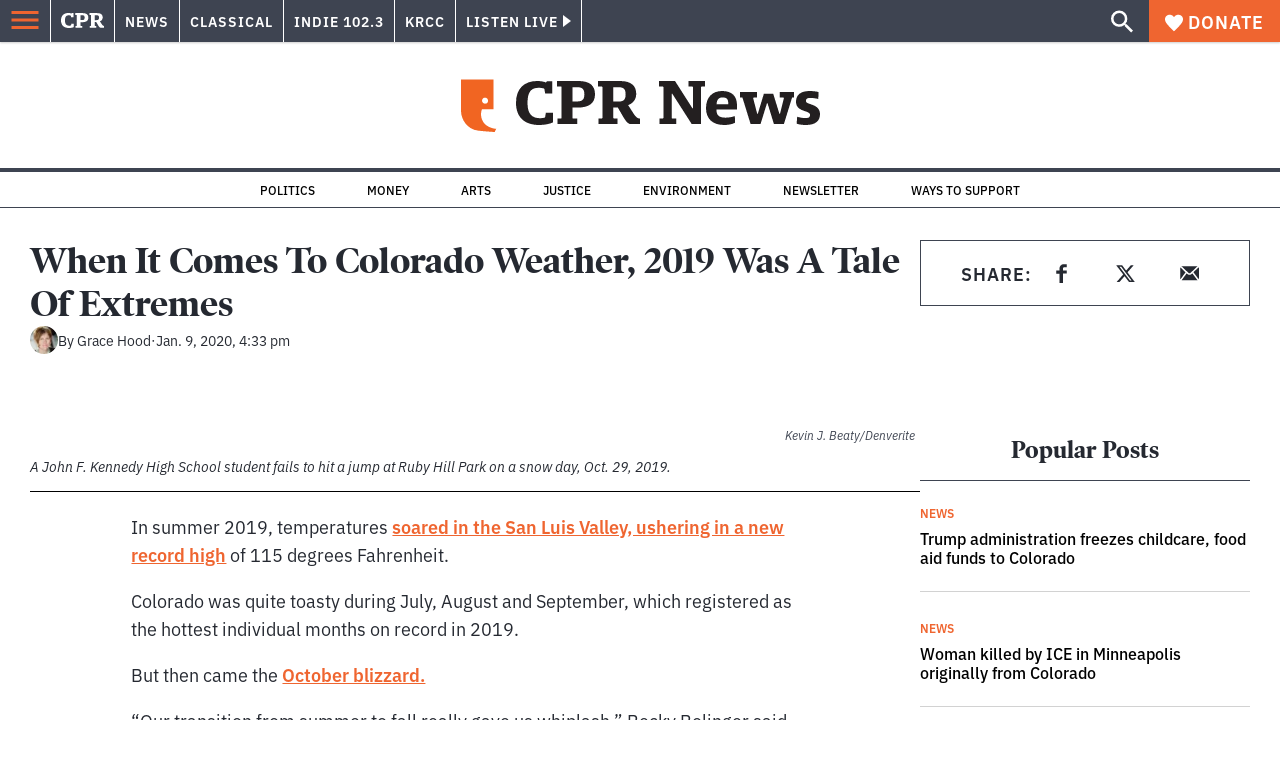

--- FILE ---
content_type: text/html; charset=utf-8
request_url: https://www.cpr.org/2020/01/09/when-it-comes-to-colorado-weather-2019-was-a-tale-of-extremes/
body_size: 42337
content:
<!DOCTYPE html><html lang="en"><head><meta charSet="UTF-8"/><title>When It Comes To Colorado Weather, 2019 Was A Tale Of Extremes</title><meta name="description" content="Colorado went from the hottest September on record to the fourth coldest October on record in 2019."/><link rel="canonical" href="https://www.cpr.org/2020/01/09/when-it-comes-to-colorado-weather-2019-was-a-tale-of-extremes/"/><meta name="robots" content="index, follow"/><meta name="article-author" content="Grace Hood"/><meta name="article-tags" content="Becky Bolinger,Climate,Colorado State University (CSU),Cortez,Extreme Weather,Grand Junction,severe weather,Snow,summer,Winter Weather"/><meta name="article:published_time" content="2020-01-09T16:33:02"/><meta name="article:modified_time" content="2021-01-09T12:17:16"/><meta name="viewport" content="width=device-width, initial-scale=1"/><meta name="theme-color" content="#ffffff"/><link rel="apple-touch-icon" sizes="180x180" href="/icons/apple-touch-icon.png"/><link rel="icon" type="image/png" sizes="32x32" href="/icons/favicon-32x32.png"/><link rel="icon" type="image/png" sizes="16x16" href="/icons/favicon-16x16.png"/><meta name="msapplication-TileColor" content="#da532c"/><link rel="icon" href="/favicon.ico"/><meta property="og:locale" content="en_US"/><meta property="og:type" content="article"/><meta property="og:title" content="When It Comes To Colorado Weather, 2019 Was A Tale Of Extremes"/><meta property="og:description" content="Colorado went from the hottest September on record to the fourth coldest October on record in 2019."/><meta property="og:url" content="https://www.cpr.org/2020/01/09/when-it-comes-to-colorado-weather-2019-was-a-tale-of-extremes/"/><meta property="og:site_name" content="Colorado Public Radio"/><meta property="og:image" content="https://wp-cpr.s3.amazonaws.com/uploads/2019/10/191029-RUBY-HILL-SNOW-DAY-SLEDDING-WINTER-WEATHER-COWX-KEVINJBEATY-27.jpg"/><meta property="og:image:secure_url" content="https://wp-cpr.s3.amazonaws.com/uploads/2019/10/191029-RUBY-HILL-SNOW-DAY-SLEDDING-WINTER-WEATHER-COWX-KEVINJBEATY-27.jpg"/><meta property="og:image:width" content="2048"/><meta property="og:image:height" content="1365"/><meta name="twitter:card" content="summary_large_image"/><meta name="twitter:image" content="https://wp-cpr.s3.amazonaws.com/uploads/2019/10/191029-RUBY-HILL-SNOW-DAY-SLEDDING-WINTER-WEATHER-COWX-KEVINJBEATY-27.jpg?w=800&amp;h=400&amp;q=100&amp;crop=1"/><meta name="parsely-title" content="When It Comes To Colorado Weather, 2019 Was A Tale Of Extremes"/><meta name="parsely-link" content="https://www.cpr.org/2020/01/09/when-it-comes-to-colorado-weather-2019-was-a-tale-of-extremes/"/><meta name="parsely-type" content="NewsArticle"/><meta name="parsely-image-url" content="https://wp-cpr.s3.amazonaws.com/uploads/2019/10/191029-RUBY-HILL-SNOW-DAY-SLEDDING-WINTER-WEATHER-COWX-KEVINJBEATY-27.jpg"/><meta name="parsely-pub-date" content="2020-01-09 23:33:02"/><meta name="parsely-section" content="Climate Change"/><meta name="parsely-author" content="Grace Hood"/><meta name="parsely-tags" content="Environment, Becky Bolinger, Climate, Colorado State University (CSU), Cortez, Extreme Weather, Grand Junction, severe weather, Snow, summer, Winter Weather"/><style>.site-header__brand img{height:100%;max-width:100%}</style><meta name="cpr_section" content="news"/><link rel="preload" as="image" imageSrcSet="https://www.cpr.org/cdn-cgi/image/width=16,quality=75,format=auto/https://wp-cpr.s3.amazonaws.com/uploads/2019/10/191029-RUBY-HILL-SNOW-DAY-SLEDDING-WINTER-WEATHER-COWX-KEVINJBEATY-27.jpg 16w, https://www.cpr.org/cdn-cgi/image/width=32,quality=75,format=auto/https://wp-cpr.s3.amazonaws.com/uploads/2019/10/191029-RUBY-HILL-SNOW-DAY-SLEDDING-WINTER-WEATHER-COWX-KEVINJBEATY-27.jpg 32w, https://www.cpr.org/cdn-cgi/image/width=48,quality=75,format=auto/https://wp-cpr.s3.amazonaws.com/uploads/2019/10/191029-RUBY-HILL-SNOW-DAY-SLEDDING-WINTER-WEATHER-COWX-KEVINJBEATY-27.jpg 48w, https://www.cpr.org/cdn-cgi/image/width=64,quality=75,format=auto/https://wp-cpr.s3.amazonaws.com/uploads/2019/10/191029-RUBY-HILL-SNOW-DAY-SLEDDING-WINTER-WEATHER-COWX-KEVINJBEATY-27.jpg 64w, https://www.cpr.org/cdn-cgi/image/width=96,quality=75,format=auto/https://wp-cpr.s3.amazonaws.com/uploads/2019/10/191029-RUBY-HILL-SNOW-DAY-SLEDDING-WINTER-WEATHER-COWX-KEVINJBEATY-27.jpg 96w, https://www.cpr.org/cdn-cgi/image/width=128,quality=75,format=auto/https://wp-cpr.s3.amazonaws.com/uploads/2019/10/191029-RUBY-HILL-SNOW-DAY-SLEDDING-WINTER-WEATHER-COWX-KEVINJBEATY-27.jpg 128w, https://www.cpr.org/cdn-cgi/image/width=256,quality=75,format=auto/https://wp-cpr.s3.amazonaws.com/uploads/2019/10/191029-RUBY-HILL-SNOW-DAY-SLEDDING-WINTER-WEATHER-COWX-KEVINJBEATY-27.jpg 256w, https://www.cpr.org/cdn-cgi/image/width=392,quality=75,format=auto/https://wp-cpr.s3.amazonaws.com/uploads/2019/10/191029-RUBY-HILL-SNOW-DAY-SLEDDING-WINTER-WEATHER-COWX-KEVINJBEATY-27.jpg 392w, https://www.cpr.org/cdn-cgi/image/width=640,quality=75,format=auto/https://wp-cpr.s3.amazonaws.com/uploads/2019/10/191029-RUBY-HILL-SNOW-DAY-SLEDDING-WINTER-WEATHER-COWX-KEVINJBEATY-27.jpg 640w, https://www.cpr.org/cdn-cgi/image/width=750,quality=75,format=auto/https://wp-cpr.s3.amazonaws.com/uploads/2019/10/191029-RUBY-HILL-SNOW-DAY-SLEDDING-WINTER-WEATHER-COWX-KEVINJBEATY-27.jpg 750w, https://www.cpr.org/cdn-cgi/image/width=828,quality=75,format=auto/https://wp-cpr.s3.amazonaws.com/uploads/2019/10/191029-RUBY-HILL-SNOW-DAY-SLEDDING-WINTER-WEATHER-COWX-KEVINJBEATY-27.jpg 828w, https://www.cpr.org/cdn-cgi/image/width=1080,quality=75,format=auto/https://wp-cpr.s3.amazonaws.com/uploads/2019/10/191029-RUBY-HILL-SNOW-DAY-SLEDDING-WINTER-WEATHER-COWX-KEVINJBEATY-27.jpg 1080w, https://www.cpr.org/cdn-cgi/image/width=1248,quality=75,format=auto/https://wp-cpr.s3.amazonaws.com/uploads/2019/10/191029-RUBY-HILL-SNOW-DAY-SLEDDING-WINTER-WEATHER-COWX-KEVINJBEATY-27.jpg 1248w, https://www.cpr.org/cdn-cgi/image/width=1440,quality=75,format=auto/https://wp-cpr.s3.amazonaws.com/uploads/2019/10/191029-RUBY-HILL-SNOW-DAY-SLEDDING-WINTER-WEATHER-COWX-KEVINJBEATY-27.jpg 1440w, https://www.cpr.org/cdn-cgi/image/width=1920,quality=75,format=auto/https://wp-cpr.s3.amazonaws.com/uploads/2019/10/191029-RUBY-HILL-SNOW-DAY-SLEDDING-WINTER-WEATHER-COWX-KEVINJBEATY-27.jpg 1920w, https://www.cpr.org/cdn-cgi/image/width=2048,quality=75,format=auto/https://wp-cpr.s3.amazonaws.com/uploads/2019/10/191029-RUBY-HILL-SNOW-DAY-SLEDDING-WINTER-WEATHER-COWX-KEVINJBEATY-27.jpg 2048w, https://www.cpr.org/cdn-cgi/image/width=3840,quality=75,format=auto/https://wp-cpr.s3.amazonaws.com/uploads/2019/10/191029-RUBY-HILL-SNOW-DAY-SLEDDING-WINTER-WEATHER-COWX-KEVINJBEATY-27.jpg 3840w" imageSizes="(min-width: 1020px) 1020px, calc(100vw - 4rem)" fetchPriority="high"/><meta name="next-head-count" content="39"/><link rel="preconnect" href="https://use.typekit.net" crossorigin /><link rel="preload" href="https://www.cpr.org/_next/static/css/971c94151b720e22.css" as="style"/><link rel="stylesheet" href="https://www.cpr.org/_next/static/css/971c94151b720e22.css" data-n-g=""/><link rel="preload" href="https://www.cpr.org/_next/static/css/7cc30c4424b4ad9a.css" as="style"/><link rel="stylesheet" href="https://www.cpr.org/_next/static/css/7cc30c4424b4ad9a.css" data-n-p=""/><link rel="preload" href="https://www.cpr.org/_next/static/css/ce00ecf68f7b5582.css" as="style"/><link rel="stylesheet" href="https://www.cpr.org/_next/static/css/ce00ecf68f7b5582.css" data-n-p=""/><noscript data-n-css=""></noscript><script defer="" nomodule="" src="https://www.cpr.org/_next/static/chunks/polyfills-c67a75d1b6f99dc8.js"></script><script src="https://cdn-cookieyes.com/client_data/0b9a5cb2077e065c4482b865/script.js" defer="" data-nscript="beforeInteractive"></script><script src="https://www.cpr.org/_next/static/chunks/webpack-d01cb6d9cbff2946.js" defer=""></script><script src="https://www.cpr.org/_next/static/chunks/framework-1caf3acf629c1378.js" defer=""></script><script src="https://www.cpr.org/_next/static/chunks/main-03d1c7ef0ba50eed.js" defer=""></script><script src="https://www.cpr.org/_next/static/chunks/pages/_app-8a3d494b7e9674fa.js" defer=""></script><script src="https://www.cpr.org/_next/static/chunks/vendors-node_modules_isomorphic-dompurify_browser_js-node_modules_lodash_camelcase_index_js-n-a0dd9f-5b1b582573aba648.js" defer=""></script><script src="https://www.cpr.org/_next/static/chunks/components_layout_index_tsx-dd8bada8cfd35a3d.js" defer=""></script><script src="https://www.cpr.org/_next/static/chunks/utils_data_fetch-server-side-post_ts-utils_data_props_post_ts-aad4f2e8a3181262.js" defer=""></script><script src="https://www.cpr.org/_next/static/chunks/templates_single-post_index_tsx-1fb7d3dd35954270.js" defer=""></script><script src="https://www.cpr.org/_next/static/chunks/pages/%5Byear%5D/%5Bmonth%5D/%5Bday%5D/%5Bslug%5D-02e4a9eafa44a7df.js" defer=""></script><script src="https://www.cpr.org/_next/static/T0STZagIqLewxTa6sMJQl/_buildManifest.js" defer=""></script><script src="https://www.cpr.org/_next/static/T0STZagIqLewxTa6sMJQl/_ssgManifest.js" defer=""></script><style data-href="https://use.typekit.net/oey8agg.css">@import url("https://p.typekit.net/p.css?s=1&k=oey8agg&ht=tk&f=31291.31292.31295.31296.39884.39885.39889.39890.39891&a=19121278&app=typekit&e=css");@font-face{font-family:"poynter-oldstyle-display";src:url("https://use.typekit.net/af/9c977a/00000000000000003b9ae88a/27/l?primer=7cdcb44be4a7db8877ffa5c0007b8dd865b3bbc383831fe2ea177f62257a9191&fvd=i4&v=3") format("woff2"),url("https://use.typekit.net/af/9c977a/00000000000000003b9ae88a/27/d?primer=7cdcb44be4a7db8877ffa5c0007b8dd865b3bbc383831fe2ea177f62257a9191&fvd=i4&v=3") format("woff"),url("https://use.typekit.net/af/9c977a/00000000000000003b9ae88a/27/a?primer=7cdcb44be4a7db8877ffa5c0007b8dd865b3bbc383831fe2ea177f62257a9191&fvd=i4&v=3") format("opentype");font-display:auto;font-style:italic;font-weight:400;font-stretch:normal}@font-face{font-family:"poynter-oldstyle-display";src:url("https://use.typekit.net/af/d3b682/00000000000000003b9ae88b/27/l?primer=7cdcb44be4a7db8877ffa5c0007b8dd865b3bbc383831fe2ea177f62257a9191&fvd=n4&v=3") format("woff2"),url("https://use.typekit.net/af/d3b682/00000000000000003b9ae88b/27/d?primer=7cdcb44be4a7db8877ffa5c0007b8dd865b3bbc383831fe2ea177f62257a9191&fvd=n4&v=3") format("woff"),url("https://use.typekit.net/af/d3b682/00000000000000003b9ae88b/27/a?primer=7cdcb44be4a7db8877ffa5c0007b8dd865b3bbc383831fe2ea177f62257a9191&fvd=n4&v=3") format("opentype");font-display:auto;font-style:normal;font-weight:400;font-stretch:normal}@font-face{font-family:"poynter-oldstyle-display";src:url("https://use.typekit.net/af/1d147a/00000000000000003b9ae88e/27/l?primer=7cdcb44be4a7db8877ffa5c0007b8dd865b3bbc383831fe2ea177f62257a9191&fvd=i7&v=3") format("woff2"),url("https://use.typekit.net/af/1d147a/00000000000000003b9ae88e/27/d?primer=7cdcb44be4a7db8877ffa5c0007b8dd865b3bbc383831fe2ea177f62257a9191&fvd=i7&v=3") format("woff"),url("https://use.typekit.net/af/1d147a/00000000000000003b9ae88e/27/a?primer=7cdcb44be4a7db8877ffa5c0007b8dd865b3bbc383831fe2ea177f62257a9191&fvd=i7&v=3") format("opentype");font-display:auto;font-style:italic;font-weight:700;font-stretch:normal}@font-face{font-family:"poynter-oldstyle-display";src:url("https://use.typekit.net/af/d539ac/00000000000000003b9ae88f/27/l?primer=7cdcb44be4a7db8877ffa5c0007b8dd865b3bbc383831fe2ea177f62257a9191&fvd=n7&v=3") format("woff2"),url("https://use.typekit.net/af/d539ac/00000000000000003b9ae88f/27/d?primer=7cdcb44be4a7db8877ffa5c0007b8dd865b3bbc383831fe2ea177f62257a9191&fvd=n7&v=3") format("woff"),url("https://use.typekit.net/af/d539ac/00000000000000003b9ae88f/27/a?primer=7cdcb44be4a7db8877ffa5c0007b8dd865b3bbc383831fe2ea177f62257a9191&fvd=n7&v=3") format("opentype");font-display:auto;font-style:normal;font-weight:700;font-stretch:normal}@font-face{font-family:"ibm-plex-sans";src:url("https://use.typekit.net/af/785b8c/00000000000000003b9b323f/27/l?primer=7cdcb44be4a7db8877ffa5c0007b8dd865b3bbc383831fe2ea177f62257a9191&fvd=i4&v=3") format("woff2"),url("https://use.typekit.net/af/785b8c/00000000000000003b9b323f/27/d?primer=7cdcb44be4a7db8877ffa5c0007b8dd865b3bbc383831fe2ea177f62257a9191&fvd=i4&v=3") format("woff"),url("https://use.typekit.net/af/785b8c/00000000000000003b9b323f/27/a?primer=7cdcb44be4a7db8877ffa5c0007b8dd865b3bbc383831fe2ea177f62257a9191&fvd=i4&v=3") format("opentype");font-display:auto;font-style:italic;font-weight:400;font-stretch:normal}@font-face{font-family:"ibm-plex-sans";src:url("https://use.typekit.net/af/bca514/00000000000000003b9b323e/27/l?primer=7cdcb44be4a7db8877ffa5c0007b8dd865b3bbc383831fe2ea177f62257a9191&fvd=n4&v=3") format("woff2"),url("https://use.typekit.net/af/bca514/00000000000000003b9b323e/27/d?primer=7cdcb44be4a7db8877ffa5c0007b8dd865b3bbc383831fe2ea177f62257a9191&fvd=n4&v=3") format("woff"),url("https://use.typekit.net/af/bca514/00000000000000003b9b323e/27/a?primer=7cdcb44be4a7db8877ffa5c0007b8dd865b3bbc383831fe2ea177f62257a9191&fvd=n4&v=3") format("opentype");font-display:auto;font-style:normal;font-weight:400;font-stretch:normal}@font-face{font-family:"ibm-plex-sans";src:url("https://use.typekit.net/af/2c3f3c/00000000000000003b9b3242/27/l?primer=7cdcb44be4a7db8877ffa5c0007b8dd865b3bbc383831fe2ea177f62257a9191&fvd=n6&v=3") format("woff2"),url("https://use.typekit.net/af/2c3f3c/00000000000000003b9b3242/27/d?primer=7cdcb44be4a7db8877ffa5c0007b8dd865b3bbc383831fe2ea177f62257a9191&fvd=n6&v=3") format("woff"),url("https://use.typekit.net/af/2c3f3c/00000000000000003b9b3242/27/a?primer=7cdcb44be4a7db8877ffa5c0007b8dd865b3bbc383831fe2ea177f62257a9191&fvd=n6&v=3") format("opentype");font-display:auto;font-style:normal;font-weight:600;font-stretch:normal}@font-face{font-family:"ibm-plex-sans";src:url("https://use.typekit.net/af/af652e/00000000000000003b9b3245/27/l?primer=7cdcb44be4a7db8877ffa5c0007b8dd865b3bbc383831fe2ea177f62257a9191&fvd=i7&v=3") format("woff2"),url("https://use.typekit.net/af/af652e/00000000000000003b9b3245/27/d?primer=7cdcb44be4a7db8877ffa5c0007b8dd865b3bbc383831fe2ea177f62257a9191&fvd=i7&v=3") format("woff"),url("https://use.typekit.net/af/af652e/00000000000000003b9b3245/27/a?primer=7cdcb44be4a7db8877ffa5c0007b8dd865b3bbc383831fe2ea177f62257a9191&fvd=i7&v=3") format("opentype");font-display:auto;font-style:italic;font-weight:700;font-stretch:normal}@font-face{font-family:"ibm-plex-sans";src:url("https://use.typekit.net/af/01f19a/00000000000000003b9b3244/27/l?primer=7cdcb44be4a7db8877ffa5c0007b8dd865b3bbc383831fe2ea177f62257a9191&fvd=n7&v=3") format("woff2"),url("https://use.typekit.net/af/01f19a/00000000000000003b9b3244/27/d?primer=7cdcb44be4a7db8877ffa5c0007b8dd865b3bbc383831fe2ea177f62257a9191&fvd=n7&v=3") format("woff"),url("https://use.typekit.net/af/01f19a/00000000000000003b9b3244/27/a?primer=7cdcb44be4a7db8877ffa5c0007b8dd865b3bbc383831fe2ea177f62257a9191&fvd=n7&v=3") format("opentype");font-display:auto;font-style:normal;font-weight:700;font-stretch:normal}.tk-poynter-oldstyle-display{font-family:"poynter-oldstyle-display",serif}.tk-ibm-plex-sans{font-family:"ibm-plex-sans",sans-serif}</style></head><body class="climate-change environment energy environment politics news outdoors trump-environmental-impact news"><script type="text/javascript">window.__state__ = "%_PREVIEW_STATE_%"; window.__previewid__ = "%_PREVIEW_ID_%";</script><div id="__next"><noscript><iframe src="https://www.googletagmanager.com/ns.html?id=GTM-WDSHF7" height="0" width="0" style="display:none;visibility:hidden;"></iframe></noscript><header class="site-header"><a class="skip-link screen-reader-text" href="/2020/01/09/when-it-comes-to-colorado-weather-2019-was-a-tale-of-extremes/#maincontent">Skip to content</a><div class="legacy-slim-navigation legacy-slim-navigation--default"><div class="legacy-slim-navigation__inner"><div class="legacy-slim-navigation__links"><button type="button" class="legacy-slim-navigation__hamburger" aria-controls="primary-navigation" aria-expanded="false" aria-label="Open Menu"><svg xmlns="http://www.w3.org/2000/svg" viewBox="0 0 24 24"><path fill="none" d="M0 0h24v24H0z"></path><path d="M3 18h18v-2H3zm0-5h18v-2H3zm0-7v2h18V6z"></path></svg></button><a class="legacy-slim-navigation__sm-logo legacy-slim-navigation__sm-logo--news" aria-label="CPR" href="/"><svg xmlns="http://www.w3.org/2000/svg" viewBox="0 0 43 15" class="legacy-slim-logo legacy-slim-logo--cpr"><path fill="#FFF" fill-rule="evenodd" d="M12.793 10.853v3.243c-1.021.507-2.798.904-4.73.904C2.71 15 0 12.132 0 7.456 0 2.647 2.776 0 7.33 0c1.155 0 2.332.199 3.02.507l.333-.397h1.888v4.125h-2.487l-.29-1.61c-.288-.154-1.154-.309-1.931-.309-2.377 0-3.887 1.081-3.887 5.14 0 3.882 1.621 5.228 4.309 5.228.622 0 1.488-.133 1.754-.243l.289-1.588zm8.396 2.051v1.875h-6.708v-1.875h1.178l.177-.176V2.162l-.177-.177h-1.377V.11H21.7c3.998 0 5.62 1.743 5.62 4.522 0 3.067-2.066 4.544-5.909 4.544h-1.843v3.552l.2.176zm-1.621-5.823H21.3c1.777 0 2.377-.816 2.377-2.449 0-1.588-.622-2.404-2.377-2.404h-1.732V7.08zM43 14.779h-3.532c-.666-.176-1.465-.97-2.554-2.911L35.293 9.11h-1.555v3.618l.2.176h1.266v1.875h-6.552v-1.875h1.177l.178-.176V2.162l-.178-.177h-1.377V.11h7.596c4.065 0 5.642 1.765 5.642 4.39 0 1.875-1.089 3.22-2.799 3.838l1.466 2.25c1.2 1.875 1.666 2.316 2.643 2.316zm-9.262-7.654h1.844c1.888 0 2.443-.838 2.443-2.449 0-1.588-.533-2.448-2.399-2.448h-1.888z"></path></svg></a><div class="legacy-menu legacy-menu--slim-nav"><ul class="legacy-menu__list"><li class="legacy-menu-item menuItem menuItem__slim-nav--0 legacy-menu-item--slim-nav news"><a class="legacy-menu-item__link" href="https://www.cpr.org/news/">News</a></li><li class="legacy-menu-item menuItem menuItem__slim-nav--1 legacy-menu-item--slim-nav classical"><a class="legacy-menu-item__link" href="https://www.cpr.org/classical/">Classical</a></li><li class="legacy-menu-item menuItem menuItem__slim-nav--2 legacy-menu-item--slim-nav indie"><a class="legacy-menu-item__link" href="https://www.cpr.org/indie/">Indie 102.3</a></li><li class="legacy-menu-item menuItem menuItem__slim-nav--3 legacy-menu-item--slim-nav krcc"><a class="legacy-menu-item__link" href="https://www.cpr.org/krcc/">KRCC</a></li></ul></div><div class="legacy-listen-live"><button type="button" class="legacy-listen-live__button" aria-expanded="false" aria-controls="legacy-listen-live-content"><span class="legacy-listen-live__button-text">Listen Live</span><span class="legacy-listen-live__arrow"></span></button><div id="legacy-listen-live-content" class="legacy-listen-live__content" aria-hidden="true"><ul class="legacy-listen-live__streams"><li class="navigation-stream-box news"><div class="navigation-stream-box__wrapper"><svg class="spinner-icon" viewBox="0 0 24 24" fill="none" xmlns="http://www.w3.org/2000/svg" aria-hidden="true" focusable="false" width="2rem" height="2rem"><path class="spinner-icon__opaque" d="M12 3v2.21a6.792 6.792 0 0 0-6.463 4.704 6.784 6.784 0 0 0-.259 3.049A6.791 6.791 0 0 0 18.79 12H21a9 9 0 1 1-9-9Z" fill="currentcolor"></path><path class="spinner-icon__transparent" d="M12 3v2.21a6.792 6.792 0 0 0-6.463 4.704 6.784 6.784 0 0 0-.259 3.049A6.791 6.791 0 0 0 18.79 12H21a9 9 0 1 1-9-9Z" fill-opacity=".5" fill="currentcolor"></path></svg></div></li><li class="navigation-stream-box classical"><div class="navigation-stream-box__wrapper"><svg class="spinner-icon" viewBox="0 0 24 24" fill="none" xmlns="http://www.w3.org/2000/svg" aria-hidden="true" focusable="false" width="2rem" height="2rem"><path class="spinner-icon__opaque" d="M12 3v2.21a6.792 6.792 0 0 0-6.463 4.704 6.784 6.784 0 0 0-.259 3.049A6.791 6.791 0 0 0 18.79 12H21a9 9 0 1 1-9-9Z" fill="currentcolor"></path><path class="spinner-icon__transparent" d="M12 3v2.21a6.792 6.792 0 0 0-6.463 4.704 6.784 6.784 0 0 0-.259 3.049A6.791 6.791 0 0 0 18.79 12H21a9 9 0 1 1-9-9Z" fill-opacity=".5" fill="currentcolor"></path></svg></div></li><li class="navigation-stream-box indie"><div class="navigation-stream-box__wrapper"><svg class="spinner-icon" viewBox="0 0 24 24" fill="none" xmlns="http://www.w3.org/2000/svg" aria-hidden="true" focusable="false" width="2rem" height="2rem"><path class="spinner-icon__opaque" d="M12 3v2.21a6.792 6.792 0 0 0-6.463 4.704 6.784 6.784 0 0 0-.259 3.049A6.791 6.791 0 0 0 18.79 12H21a9 9 0 1 1-9-9Z" fill="currentcolor"></path><path class="spinner-icon__transparent" d="M12 3v2.21a6.792 6.792 0 0 0-6.463 4.704 6.784 6.784 0 0 0-.259 3.049A6.791 6.791 0 0 0 18.79 12H21a9 9 0 1 1-9-9Z" fill-opacity=".5" fill="currentcolor"></path></svg></div></li><li class="navigation-stream-box krcc"><div class="navigation-stream-box__wrapper"><svg class="spinner-icon" viewBox="0 0 24 24" fill="none" xmlns="http://www.w3.org/2000/svg" aria-hidden="true" focusable="false" width="2rem" height="2rem"><path class="spinner-icon__opaque" d="M12 3v2.21a6.792 6.792 0 0 0-6.463 4.704 6.784 6.784 0 0 0-.259 3.049A6.791 6.791 0 0 0 18.79 12H21a9 9 0 1 1-9-9Z" fill="currentcolor"></path><path class="spinner-icon__transparent" d="M12 3v2.21a6.792 6.792 0 0 0-6.463 4.704 6.784 6.784 0 0 0-.259 3.049A6.791 6.791 0 0 0 18.79 12H21a9 9 0 1 1-9-9Z" fill-opacity=".5" fill="currentcolor"></path></svg></div></li></ul><div class="legacy-listen-live__footer"><a class="legacy-listen-live__help-button legacy-button legacy-button--secondary" href="/listen/help/">Need help?</a></div></div></div></div><div class="legacy-slim-navigation__search-donate"><button type="button" class="legacy-search-button" aria-label="Show search bar"><svg xmlns="http://www.w3.org/2000/svg" viewBox="0 0 22 23"><path fill="#FFF" d="M8.198 14.36q2.36 0 4.011-1.65 1.652-1.653 1.652-4.012t-1.652-4.01-4.01-1.652q-2.36 0-4.011 1.652t-1.652 4.01q0 2.36 1.652 4.011t4.01 1.652zm7.55 0L22 20.614 20.113 22.5l-6.252-6.252v-1.003l-.354-.354q-2.241 1.947-5.309 1.947-3.42 0-5.81-2.36Q.001 12.121 0 8.699q0-3.42 2.389-5.81Q4.776.501 8.199.5q3.42 0 5.78 2.389 2.358 2.388 2.359 5.81 0 3.067-1.947 5.308l.354.354z"></path></svg></button><a class="donateButton legacy-donate-button slimNavDonateButton legacy-button legacy-button--with-icon" href="https://donate.cpr.org/give"><span class="legacy-donate-button__icon"><svg xmlns="http://www.w3.org/2000/svg" width="18" height="18" viewBox="0 0 24 24"><path d="M12 4.248C8.852-1.154 0 .423 0 7.192 0 11.853 5.571 16.619 12 23c6.43-6.381 12-11.147 12-15.808C24 .4 15.125-1.114 12 4.248"></path></svg></span>Donate</a></div></div><div class="legacy-search-bar"><form class="legacy-search-bar__form"><div class="legacy-input-text legacy-search-bar__input"><label class="label_label__it4oV legacy-input-text__label" for=":R1iaum:">Search</label><input class="legacy-input-text__input" name="s" placeholder="Search…" type="text" id=":R1iaum:" value=""/></div><button type="submit" aria-label="Submit search" class="legacy-search-bar__submit"><svg xmlns="http://www.w3.org/2000/svg" viewBox="0 0 22 23"><path fill="#FFF" d="M8.198 14.36q2.36 0 4.011-1.65 1.652-1.653 1.652-4.012t-1.652-4.01-4.01-1.652q-2.36 0-4.011 1.652t-1.652 4.01q0 2.36 1.652 4.011t4.01 1.652zm7.55 0L22 20.614 20.113 22.5l-6.252-6.252v-1.003l-.354-.354q-2.241 1.947-5.309 1.947-3.42 0-5.81-2.36Q.001 12.121 0 8.699q0-3.42 2.389-5.81Q4.776.501 8.199.5q3.42 0 5.78 2.389 2.358 2.388 2.359 5.81 0 3.067-1.947 5.308l.354.354z"></path></svg></button></form></div></div><div class="legacy-primary-navigation"><div class="legacy-primary-navigation__outer" data-open="false" aria-hidden="true" id="primary-navigation"><div class="legacy-primary-navigation__wrapper"><button class="legacy-primary-navigation__button-close" type="button" aria-controls="primary-navigation" aria-expanded="false"><svg xmlns="http://www.w3.org/2000/svg" width="20" height="21"><path fill="#EF6530" fill-rule="evenodd" d="m19.597 2.837-7.707 7.706 7.707 7.707-1.943 1.943-7.707-7.707-7.706 7.707L.298 18.25l7.707-7.707L.298 2.837 2.24.894 9.947 8.6 17.654.894z"></path></svg><span>Close Primary Navigation</span></button><div class="legacy-search-bar legacy-search-bar--primary-nav"><form class="legacy-search-bar__form"><div class="legacy-input-text legacy-search-bar__input"><label class="label_label__it4oV legacy-input-text__label" for=":R6baum:">Search</label><input class="legacy-input-text__input" name="s" placeholder="Search…" type="text" id=":R6baum:" value=""/></div><button type="submit" aria-label="Submit search" class="legacy-search-bar__submit"><svg xmlns="http://www.w3.org/2000/svg" viewBox="0 0 22 23"><path fill="#FFF" d="M8.198 14.36q2.36 0 4.011-1.65 1.652-1.653 1.652-4.012t-1.652-4.01-4.01-1.652q-2.36 0-4.011 1.652t-1.652 4.01q0 2.36 1.652 4.011t4.01 1.652zm7.55 0L22 20.614 20.113 22.5l-6.252-6.252v-1.003l-.354-.354q-2.241 1.947-5.309 1.947-3.42 0-5.81-2.36Q.001 12.121 0 8.699q0-3.42 2.389-5.81Q4.776.501 8.199.5q3.42 0 5.78 2.389 2.358 2.388 2.359 5.81 0 3.067-1.947 5.308l.354.354z"></path></svg></button></form></div><nav class="legacy-primary-navigation__menu"><div class="legacy-primary-navigation-menu"><ul class="legacy-primary-navigation-menu__list"><li class="legacy-primary-navigation-menu-item"><div class="legacy-primary-navigation-menu-item__content"><a class="legacy-primary-navigation-menu-item__link" href="https://www.cpr.org/category/politics/">Politics</a></div></li><li class="legacy-primary-navigation-menu-item"><div class="legacy-primary-navigation-menu-item__content"><a class="legacy-primary-navigation-menu-item__link" href="https://www.cpr.org/category/environment/">Environment</a></div></li><li class="legacy-primary-navigation-menu-item"><div class="legacy-primary-navigation-menu-item__content"><a class="legacy-primary-navigation-menu-item__link" href="https://www.cpr.org/category/justice/">Justice</a></div></li><li class="legacy-primary-navigation-menu-item"><div class="legacy-primary-navigation-menu-item__content"><a class="legacy-primary-navigation-menu-item__link" href="https://www.cpr.org/category/arts/">Arts</a></div></li><li class="legacy-primary-navigation-menu-item"><div class="legacy-primary-navigation-menu-item__content"><a class="legacy-primary-navigation-menu-item__link" href="https://www.cpr.org/category/music/">Music</a><button class="legacy-primary-navigation-menu-item__submenu-button" type="button" aria-expanded="false" aria-controls="submenu-787484" aria-label="Toggle submenu for Music"><svg xmlns="http://www.w3.org/2000/svg" width="14" height="15"><path fill="#EF6530" fill-rule="evenodd" d="M13.432 8.502H7.75v5.921H5.886v-5.92H.204V6.558h5.682V.64H7.75v5.92h5.682z"></path></svg></button></div><div id="submenu-787484" class="legacy-primary-navigation-menu-item__height-container" aria-hidden="true"><div class="legacy-primary-navigation-menu-item__slide-container"><div class="legacy-primary-navigation-menu legacy-primary-navigation-menu--submenu"><ul class="legacy-primary-navigation-menu__list"><li class="legacy-primary-navigation-menu-item"><div class="legacy-primary-navigation-menu-item__content"><a class="legacy-primary-navigation-menu-item__link" href="http://cpr.org/classical">Classical</a></div></li><li class="legacy-primary-navigation-menu-item"><div class="legacy-primary-navigation-menu-item__content"><a class="legacy-primary-navigation-menu-item__link" href="http://cpr.org/indie">Indie 102.3</a></div></li></ul></div></div></div></li><li class="legacy-primary-navigation-menu-item"><div class="legacy-primary-navigation-menu-item__content"><a class="legacy-primary-navigation-menu-item__link" href="https://www.cpr.org/category/money/">Economy</a></div></li><li class="legacy-primary-navigation-menu-item"><div class="legacy-primary-navigation-menu-item__content"><a class="legacy-primary-navigation-menu-item__link" href="https://www.cpr.org/category/education/">Education</a></div></li><li class="legacy-primary-navigation-menu-item"><div class="legacy-primary-navigation-menu-item__content"><a class="legacy-primary-navigation-menu-item__link" href="https://denverite.com/">Denver</a></div></li><li class="legacy-primary-navigation-menu-item"><div class="legacy-primary-navigation-menu-item__content"><a class="legacy-primary-navigation-menu-item__link" href="https://www.cpr.org/krcc/">Southern Colorado</a></div></li><li class="legacy-primary-navigation-menu-item"><div class="legacy-primary-navigation-menu-item__content"><a class="legacy-primary-navigation-menu-item__link" href="/ways-to-listen/">Audio &amp; Radio</a><button class="legacy-primary-navigation-menu-item__submenu-button" type="button" aria-expanded="false" aria-controls="submenu-720811" aria-label="Toggle submenu for Audio &amp; Radio"><svg xmlns="http://www.w3.org/2000/svg" width="14" height="15"><path fill="#EF6530" fill-rule="evenodd" d="M13.432 8.502H7.75v5.921H5.886v-5.92H.204V6.558h5.682V.64H7.75v5.92h5.682z"></path></svg></button></div><div id="submenu-720811" class="legacy-primary-navigation-menu-item__height-container" aria-hidden="true"><div class="legacy-primary-navigation-menu-item__slide-container"><div class="legacy-primary-navigation-menu legacy-primary-navigation-menu--submenu"><ul class="legacy-primary-navigation-menu__list"><li class="legacy-primary-navigation-menu-item"><div class="legacy-primary-navigation-menu-item__content"><a class="legacy-primary-navigation-menu-item__link" href="https://www.cpr.org/ways-to-listen/">Ways to Listen</a></div></li><li class="legacy-primary-navigation-menu-item"><div class="legacy-primary-navigation-menu-item__content"><a class="legacy-primary-navigation-menu-item__link" href="https://www.cpr.org/shows-and-podcasts/">Shows and Podcasts</a></div></li><li class="legacy-primary-navigation-menu-item"><div class="legacy-primary-navigation-menu-item__content"><a class="legacy-primary-navigation-menu-item__link" href="https://www.cpr.org/news/schedule/">CPR News Radio Schedule</a></div></li><li class="legacy-primary-navigation-menu-item"><div class="legacy-primary-navigation-menu-item__content"><a class="legacy-primary-navigation-menu-item__link" href="https://www.cpr.org/classical/">CPR Classical</a></div></li><li class="legacy-primary-navigation-menu-item"><div class="legacy-primary-navigation-menu-item__content"><a class="legacy-primary-navigation-menu-item__link" href="https://www.cpr.org/indie/">Indie 102.3</a></div></li></ul></div></div></div></li><li class="legacy-primary-navigation-menu-item"><div class="legacy-primary-navigation-menu-item__content"><a class="legacy-primary-navigation-menu-item__link" href="https://www.cpr.org/sign-up-for-cprs-newsletters/">Newsletters</a><button class="legacy-primary-navigation-menu-item__submenu-button" type="button" aria-expanded="false" aria-controls="submenu-720817" aria-label="Toggle submenu for Newsletters"><svg xmlns="http://www.w3.org/2000/svg" width="14" height="15"><path fill="#EF6530" fill-rule="evenodd" d="M13.432 8.502H7.75v5.921H5.886v-5.92H.204V6.558h5.682V.64H7.75v5.92h5.682z"></path></svg></button></div><div id="submenu-720817" class="legacy-primary-navigation-menu-item__height-container" aria-hidden="true"><div class="legacy-primary-navigation-menu-item__slide-container"><div class="legacy-primary-navigation-menu legacy-primary-navigation-menu--submenu"><ul class="legacy-primary-navigation-menu__list"><li class="legacy-primary-navigation-menu-item"><div class="legacy-primary-navigation-menu-item__content"><a class="legacy-primary-navigation-menu-item__link" href="https://www.cpr.org/sign-up-for-cprs-newsletters/">All Newsletters</a></div></li><li class="legacy-primary-navigation-menu-item"><div class="legacy-primary-navigation-menu-item__content"><a class="legacy-primary-navigation-menu-item__link" href="https://www.cpr.org/lookout-signup/">The Lookout</a></div></li><li class="legacy-primary-navigation-menu-item"><div class="legacy-primary-navigation-menu-item__content"><a class="legacy-primary-navigation-menu-item__link" href="https://denverite.com/newsletter-signup/">Denverite</a></div></li></ul></div></div></div></li><li class="legacy-primary-navigation-menu-item"><div class="legacy-primary-navigation-menu-item__content"><a class="legacy-primary-navigation-menu-item__link" href="https://www.cpr.org/about/">About CPR</a><button class="legacy-primary-navigation-menu-item__submenu-button" type="button" aria-expanded="false" aria-controls="submenu-720821" aria-label="Toggle submenu for About CPR"><svg xmlns="http://www.w3.org/2000/svg" width="14" height="15"><path fill="#EF6530" fill-rule="evenodd" d="M13.432 8.502H7.75v5.921H5.886v-5.92H.204V6.558h5.682V.64H7.75v5.92h5.682z"></path></svg></button></div><div id="submenu-720821" class="legacy-primary-navigation-menu-item__height-container" aria-hidden="true"><div class="legacy-primary-navigation-menu-item__slide-container"><div class="legacy-primary-navigation-menu legacy-primary-navigation-menu--submenu"><ul class="legacy-primary-navigation-menu__list"><li class="legacy-primary-navigation-menu-item"><div class="legacy-primary-navigation-menu-item__content"><a class="legacy-primary-navigation-menu-item__link" href="/about/">Mission &amp; Vision</a></div></li><li class="legacy-primary-navigation-menu-item"><div class="legacy-primary-navigation-menu-item__content"><a class="legacy-primary-navigation-menu-item__link" href="/about/staff/">Staff &amp; Hosts</a></div></li><li class="legacy-primary-navigation-menu-item"><div class="legacy-primary-navigation-menu-item__content"><a class="legacy-primary-navigation-menu-item__link" href="/careers/">Careers</a></div></li><li class="legacy-primary-navigation-menu-item"><div class="legacy-primary-navigation-menu-item__content"><a class="legacy-primary-navigation-menu-item__link" href="/about/diversity-equity-and-inclusion-at-colorado-public-radio/">Staff DEI Report</a></div></li><li class="legacy-primary-navigation-menu-item"><div class="legacy-primary-navigation-menu-item__content"><a class="legacy-primary-navigation-menu-item__link" href="https://www.cpr.org/about/recent-awards/">Recent Awards</a></div></li><li class="legacy-primary-navigation-menu-item"><div class="legacy-primary-navigation-menu-item__content"><a class="legacy-primary-navigation-menu-item__link" href="/press-releases/">Press Room</a></div></li><li class="legacy-primary-navigation-menu-item"><div class="legacy-primary-navigation-menu-item__content"><a class="legacy-primary-navigation-menu-item__link" href="https://www.cpr.org/about/contact/">Contact Us</a></div></li></ul></div></div></div></li><li class="legacy-primary-navigation-menu-item"><div class="legacy-primary-navigation-menu-item__content"><a class="legacy-primary-navigation-menu-item__link" href="https://www.cpr.org/support/">Ways to support</a><button class="legacy-primary-navigation-menu-item__submenu-button" type="button" aria-expanded="false" aria-controls="submenu-720828" aria-label="Toggle submenu for Ways to support"><svg xmlns="http://www.w3.org/2000/svg" width="14" height="15"><path fill="#EF6530" fill-rule="evenodd" d="M13.432 8.502H7.75v5.921H5.886v-5.92H.204V6.558h5.682V.64H7.75v5.92h5.682z"></path></svg></button></div><div id="submenu-720828" class="legacy-primary-navigation-menu-item__height-container" aria-hidden="true"><div class="legacy-primary-navigation-menu-item__slide-container"><div class="legacy-primary-navigation-menu legacy-primary-navigation-menu--submenu"><ul class="legacy-primary-navigation-menu__list"><li class="legacy-primary-navigation-menu-item"><div class="legacy-primary-navigation-menu-item__content"><a class="legacy-primary-navigation-menu-item__link" href="/support/">All the ways to give!</a></div></li><li class="legacy-primary-navigation-menu-item"><div class="legacy-primary-navigation-menu-item__content"><a class="legacy-primary-navigation-menu-item__link" href="https://donate.cpr.org/user">Login to the Member Center</a></div></li><li class="legacy-primary-navigation-menu-item"><div class="legacy-primary-navigation-menu-item__content"><a class="legacy-primary-navigation-menu-item__link" href="https://donate.cpr.org/give">Make a donation</a></div></li><li class="legacy-primary-navigation-menu-item"><div class="legacy-primary-navigation-menu-item__content"><a class="legacy-primary-navigation-menu-item__link" href="/support/vehicle-donations/">Donate your car</a></div></li><li class="legacy-primary-navigation-menu-item"><div class="legacy-primary-navigation-menu-item__content"><a class="legacy-primary-navigation-menu-item__link" href="/sponsorship/">Corporate sponsorship</a></div></li><li class="legacy-primary-navigation-menu-item"><div class="legacy-primary-navigation-menu-item__content"><a class="legacy-primary-navigation-menu-item__link" href="https://shop.cpr.org/">CPR Shop</a></div></li></ul></div></div></div></li></ul></div></nav></div></div><button class="legacy-primary-navigation__overlay" data-open="false" type="button" aria-controls="primary-navigation" aria-expanded="false"><span>Close Primary Navigation</span></button></div><div class="legacy-header"><div class="legacy-header__header-top"><div class="legacy-container legacy-header__header-content legacy-container--size-xxl" id=""><a class="legacy-header__logo" aria-label="Colorado Public Radio" href="/news/"><div class="legacy-logo legacy-logo--primary legacy-logo--news"><svg xmlns="http://www.w3.org/2000/svg" viewBox="0 0 359 53" class="legacy-logo__news-logo"><path fill="#231F20" d="M92 43.347C89.045 44.835 83.906 46 78.317 46 62.837 46 55 37.588 55 23.87 55 9.765 63.029 2 76.198 2c3.34 0 6.743.582 8.736 1.488l.962-1.165h5.46v12.1h-7.193L83.327 9.7c-.835-.452-3.34-.906-5.588-.906-6.873 0-11.242 3.17-11.242 15.077 0 11.388 4.689 15.335 12.462 15.335 1.799 0 4.305-.388 5.076-.713l.834-4.657H92zm24.457-20.914c5.178 0 6.926-2.392 6.926-7.177 0-4.656-1.812-7.048-6.926-7.048h-5.05v14.225zM116.133 45h-19.55v-5.495h3.431l.517-.518V8.013l-.517-.518H96V2h21.622C129.274 2 134 7.108 134 15.256c0 8.988-6.02 13.32-17.22 13.32h-5.373v10.41l.583.519h4.143zm41.449-22.438c5.451 0 7.054-2.457 7.054-7.177 0-4.656-1.539-7.177-6.925-7.177h-5.45v14.354zM168.805 45c-1.925-.518-4.233-2.846-7.376-8.536l-4.68-8.082h-4.488v10.605l.577.516h3.655V45h-18.916v-5.497h3.398l.513-.516V8.013l-.513-.518H137V2h21.93c11.734 0 16.285 5.172 16.285 12.867 0 5.497-3.142 9.441-8.078 11.251l4.233 6.595c3.461 5.497 4.807 6.79 7.63 6.79V45zM244 7.495h-3.345l-.579.518V45h-9.393l-19.43-30.327h-.579v24.314l.515.516h4.054V45h-16.664v-5.497h3.41l.514-.516V8.013l-.515-.518H198V2h16.02l17.37 27.223h.579V8.013l-.515-.518h-3.988V2H244zm11.568 17.871h11.657v-1.168c0-3.893-1.471-5.774-5.508-5.774-4.162 0-5.829 2.14-6.149 6.942m18.51 18.427C271.195 45.221 267.096 46 263.19 46 251.34 46 245 39.576 245 29.13 245 18.164 251.469 12 261.14 12 271.388 12 276 17.514 276 26.274c0 1.104 0 2.985-.129 4.282h-20.43c0 5.645 2.498 8.112 9.094 8.112 3.396 0 7.237-.78 9.288-1.688zM333 18.397h-1.863L322.918 45h-10.016l-6.356-20.762h-.578L299.547 45h-9.953l-8.218-26.603H279V13h16.95v5.397h-3.209l-.58.826 4.048 15.619h.578l6.098-20.128h9.311l6.228 20.128h.578l3.916-15.62-.578-.825h-3.595V13H333zm24.295 1.649c-1.327-.52-5.18-1.104-7.643-1.104-3.663 0-4.737.908-4.737 3.18 0 3.893 14.085 2.271 14.085 13.106C359 41.781 354.515 46 344.978 46c-3.41 0-7.01-.455-9.347-1.299l.569-7.006c1.705.713 5.622 1.362 7.768 1.362 3.98 0 5.052-.844 5.052-3.245 0-4.736-14.02-2.465-14.02-13.106C335 16.217 339.295 12 348.579 12c3.095 0 6.757.389 8.968 1.103z" class="cpr-logo-news_svg__text"></path><path fill="#F16522" d="M32.573.472v29.78l-11.58.018s-2.774 6.004 1.076 12.474c3.853 6.472 13.086 7.133 13.086 7.133L33.705 53s-4.24-.132-16.185-1.298C5.58 50.537.048 39.541.051 32.292.051 25.626.008 4.325.001.96L0 .51zM24.04 18.611c-1.66-.004-3.012 1.354-3.01 3.029-.002 1.67 1.346 3.028 3 3.026a3.014 3.014 0 0 0 3.01-3.033c0-1.662-1.345-3.025-3-3.022"></path></svg></div></a></div></div><div class="legacy-header__header-bottom"><div class="legacy-container legacy-header__header-content legacy-container--size-xxl" id=""><nav class="legacy-header__header-navigation" aria-label="Header Navigation"><ul class="menu"><li class="menu-item"><a href="https://www.cpr.org/category/politics/">Politics</a></li><li class="menu-item"><a href="https://www.cpr.org/category/money/">Money</a></li><li class="menu-item"><a href="https://www.cpr.org/category/arts/">Arts</a></li><li class="menu-item"><a href="https://www.cpr.org/category/justice/">Justice</a></li><li class="menu-item"><a href="https://www.cpr.org/category/environment/">Environment</a></li><li class="menu-item"><a href="/lookout-signup/">Newsletter</a></li><li class="menu-item"><a href="/support/">Ways to support</a></li></ul></nav></div></div></div></header><main id="maincontent" class="main-content"><div class="main post post--post post--413579 has-sidebar post--default"><div class="legacy-container article-header legacy-container--size-xxl" id=""><header class="article-header__header"><div class="article-header__content"><h1 class="legacy-heading article-header__heading legacy-heading--step-up-three"><span>When It Comes To Colorado Weather, 2019 Was A Tale Of Extremes</span></h1><div class="article-header__meta"><div class="byline"><div class="byline__avatar"><img alt="" loading="lazy" width="84" height="84" decoding="async" data-nimg="1" style="color:transparent" sizes="28px" srcSet="https://www.cpr.org/cdn-cgi/image/width=16,quality=75,format=auto/https://wp-cpr.s3.amazonaws.com/uploads/2019/05/2015.cpr-staff-grace-hood-square-for-web.creditcpr.jpg 16w, https://www.cpr.org/cdn-cgi/image/width=32,quality=75,format=auto/https://wp-cpr.s3.amazonaws.com/uploads/2019/05/2015.cpr-staff-grace-hood-square-for-web.creditcpr.jpg 32w, https://www.cpr.org/cdn-cgi/image/width=48,quality=75,format=auto/https://wp-cpr.s3.amazonaws.com/uploads/2019/05/2015.cpr-staff-grace-hood-square-for-web.creditcpr.jpg 48w, https://www.cpr.org/cdn-cgi/image/width=64,quality=75,format=auto/https://wp-cpr.s3.amazonaws.com/uploads/2019/05/2015.cpr-staff-grace-hood-square-for-web.creditcpr.jpg 64w, https://www.cpr.org/cdn-cgi/image/width=96,quality=75,format=auto/https://wp-cpr.s3.amazonaws.com/uploads/2019/05/2015.cpr-staff-grace-hood-square-for-web.creditcpr.jpg 96w, https://www.cpr.org/cdn-cgi/image/width=128,quality=75,format=auto/https://wp-cpr.s3.amazonaws.com/uploads/2019/05/2015.cpr-staff-grace-hood-square-for-web.creditcpr.jpg 128w, https://www.cpr.org/cdn-cgi/image/width=256,quality=75,format=auto/https://wp-cpr.s3.amazonaws.com/uploads/2019/05/2015.cpr-staff-grace-hood-square-for-web.creditcpr.jpg 256w, https://www.cpr.org/cdn-cgi/image/width=392,quality=75,format=auto/https://wp-cpr.s3.amazonaws.com/uploads/2019/05/2015.cpr-staff-grace-hood-square-for-web.creditcpr.jpg 392w, https://www.cpr.org/cdn-cgi/image/width=640,quality=75,format=auto/https://wp-cpr.s3.amazonaws.com/uploads/2019/05/2015.cpr-staff-grace-hood-square-for-web.creditcpr.jpg 640w, https://www.cpr.org/cdn-cgi/image/width=750,quality=75,format=auto/https://wp-cpr.s3.amazonaws.com/uploads/2019/05/2015.cpr-staff-grace-hood-square-for-web.creditcpr.jpg 750w, https://www.cpr.org/cdn-cgi/image/width=828,quality=75,format=auto/https://wp-cpr.s3.amazonaws.com/uploads/2019/05/2015.cpr-staff-grace-hood-square-for-web.creditcpr.jpg 828w, https://www.cpr.org/cdn-cgi/image/width=1080,quality=75,format=auto/https://wp-cpr.s3.amazonaws.com/uploads/2019/05/2015.cpr-staff-grace-hood-square-for-web.creditcpr.jpg 1080w, https://www.cpr.org/cdn-cgi/image/width=1248,quality=75,format=auto/https://wp-cpr.s3.amazonaws.com/uploads/2019/05/2015.cpr-staff-grace-hood-square-for-web.creditcpr.jpg 1248w, https://www.cpr.org/cdn-cgi/image/width=1440,quality=75,format=auto/https://wp-cpr.s3.amazonaws.com/uploads/2019/05/2015.cpr-staff-grace-hood-square-for-web.creditcpr.jpg 1440w, https://www.cpr.org/cdn-cgi/image/width=1920,quality=75,format=auto/https://wp-cpr.s3.amazonaws.com/uploads/2019/05/2015.cpr-staff-grace-hood-square-for-web.creditcpr.jpg 1920w, https://www.cpr.org/cdn-cgi/image/width=2048,quality=75,format=auto/https://wp-cpr.s3.amazonaws.com/uploads/2019/05/2015.cpr-staff-grace-hood-square-for-web.creditcpr.jpg 2048w, https://www.cpr.org/cdn-cgi/image/width=3840,quality=75,format=auto/https://wp-cpr.s3.amazonaws.com/uploads/2019/05/2015.cpr-staff-grace-hood-square-for-web.creditcpr.jpg 3840w" src="https://www.cpr.org/cdn-cgi/image/width=3840,quality=75,format=auto/https://wp-cpr.s3.amazonaws.com/uploads/2019/05/2015.cpr-staff-grace-hood-square-for-web.creditcpr.jpg"/></div><div class="byline__authors"><span>By<!-- --> </span><span class="byline__author"><a class="byline__author-link" href="https://www.cpr.org/author/grace-hood/">Grace Hood</a></span></div><span class="byline__separator"> · </span><time dateTime="2020-01-09T16:33:02">Jan. 9, 2020, 4:33 pm</time></div></div></div><div class="article-header__sidebar"><div class="legacy-social-list"><span class="legacy-social-list__share-text">Share:</span><ul class="legacy-social-list__list"><li class="legacy-social-list-item"><a class="legacy-social-list-item__link engagement__share--facebook" aria-label="Share on facebook" target="_blank" data-gtm-share="facebook" href="https://www.facebook.com/sharer.php/?u=https%3A%2F%2Fwww.cpr.org%2F2020%2F01%2F09%2Fwhen-it-comes-to-colorado-weather-2019-was-a-tale-of-extremes%2F"><svg xmlns="http://www.w3.org/2000/svg" aria-hidden="true" viewBox="0 0 24 24"><path fill="currentcolor" d="M14.182 6.09c-.364 0-.727.365-.727 1v2H17v3h-3.636V21H10v-8.818H7v-3h3V7.455C10 4.909 11.818 3 14.182 3H17v3.09z"></path></svg></a></li><li class="legacy-social-list-item"><a class="legacy-social-list-item__link engagement__share--twitter" aria-label="Share on twitter" target="_blank" data-gtm-share="twitter" href="https://twitter.com/intent/tweet/?text=When%20It%20Comes%20To%20Colorado%20Weather%2C%202019%20Was%20A%20Tale%20Of%20Extremes&amp;url=https%3A%2F%2Fwww.cpr.org%2F2020%2F01%2F09%2Fwhen-it-comes-to-colorado-weather-2019-was-a-tale-of-extremes%2F"><svg xmlns="http://www.w3.org/2000/svg" aria-hidden="true" viewBox="0 0 24 24"><path fill="currentcolor" d="M17.176 4h2.76l-6.03 6.892L21 20.27h-5.554l-4.35-5.688-4.979 5.688H3.355l6.45-7.371L3 4h5.695l3.933 5.199zm-.969 14.618h1.53L7.864 5.565h-1.64z"></path></svg></a></li><li class="legacy-social-list-item"><a class="legacy-social-list-item__link engagement__share--email" aria-label="Share on email" target="_blank" data-gtm-share="email" href="/cdn-cgi/l/email-protection#[base64]"><svg xmlns="http://www.w3.org/2000/svg" aria-hidden="true" viewBox="0 0 24 24"><path fill="currentcolor" d="m14.7 11.84 4.95 6.57c-.18.09-.27.09-.45.09H4.44l4.86-6.66.81.72c.54.45 1.17.72 1.89.72.63 0 1.35-.18 1.89-.72zM3.18 6.08l5.04 4.77-4.95 6.75a1.52 1.52 0 0 1-.27-.9V6.8c0-.27.09-.54.18-.72m17.64-.09c.09.27.18.54.18.81v9.9c0 .27-.09.54-.18.81l-5.04-6.75ZM19.264 5a.9.9 0 0 1 .386.09l-6.75 6.39c-.54.45-1.35.45-1.8 0L4.35 5.09C4.53 5 4.62 5 4.8 5Z"></path></svg></a></li></ul></div></div></header></div><div class="article-content__wrapper legacy-container legacy-container--size-xxl"><div class="post__content"><div class="article-featured-image"><figure class="image-fit"><div class="image-fit__inner"><img alt="" fetchPriority="high" width="2048" height="1365" decoding="async" data-nimg="1" class="image-fit__image" style="color:transparent" sizes="(min-width: 1020px) 1020px, calc(100vw - 4rem)" srcSet="https://www.cpr.org/cdn-cgi/image/width=16,quality=75,format=auto/https://wp-cpr.s3.amazonaws.com/uploads/2019/10/191029-RUBY-HILL-SNOW-DAY-SLEDDING-WINTER-WEATHER-COWX-KEVINJBEATY-27.jpg 16w, https://www.cpr.org/cdn-cgi/image/width=32,quality=75,format=auto/https://wp-cpr.s3.amazonaws.com/uploads/2019/10/191029-RUBY-HILL-SNOW-DAY-SLEDDING-WINTER-WEATHER-COWX-KEVINJBEATY-27.jpg 32w, https://www.cpr.org/cdn-cgi/image/width=48,quality=75,format=auto/https://wp-cpr.s3.amazonaws.com/uploads/2019/10/191029-RUBY-HILL-SNOW-DAY-SLEDDING-WINTER-WEATHER-COWX-KEVINJBEATY-27.jpg 48w, https://www.cpr.org/cdn-cgi/image/width=64,quality=75,format=auto/https://wp-cpr.s3.amazonaws.com/uploads/2019/10/191029-RUBY-HILL-SNOW-DAY-SLEDDING-WINTER-WEATHER-COWX-KEVINJBEATY-27.jpg 64w, https://www.cpr.org/cdn-cgi/image/width=96,quality=75,format=auto/https://wp-cpr.s3.amazonaws.com/uploads/2019/10/191029-RUBY-HILL-SNOW-DAY-SLEDDING-WINTER-WEATHER-COWX-KEVINJBEATY-27.jpg 96w, https://www.cpr.org/cdn-cgi/image/width=128,quality=75,format=auto/https://wp-cpr.s3.amazonaws.com/uploads/2019/10/191029-RUBY-HILL-SNOW-DAY-SLEDDING-WINTER-WEATHER-COWX-KEVINJBEATY-27.jpg 128w, https://www.cpr.org/cdn-cgi/image/width=256,quality=75,format=auto/https://wp-cpr.s3.amazonaws.com/uploads/2019/10/191029-RUBY-HILL-SNOW-DAY-SLEDDING-WINTER-WEATHER-COWX-KEVINJBEATY-27.jpg 256w, https://www.cpr.org/cdn-cgi/image/width=392,quality=75,format=auto/https://wp-cpr.s3.amazonaws.com/uploads/2019/10/191029-RUBY-HILL-SNOW-DAY-SLEDDING-WINTER-WEATHER-COWX-KEVINJBEATY-27.jpg 392w, https://www.cpr.org/cdn-cgi/image/width=640,quality=75,format=auto/https://wp-cpr.s3.amazonaws.com/uploads/2019/10/191029-RUBY-HILL-SNOW-DAY-SLEDDING-WINTER-WEATHER-COWX-KEVINJBEATY-27.jpg 640w, https://www.cpr.org/cdn-cgi/image/width=750,quality=75,format=auto/https://wp-cpr.s3.amazonaws.com/uploads/2019/10/191029-RUBY-HILL-SNOW-DAY-SLEDDING-WINTER-WEATHER-COWX-KEVINJBEATY-27.jpg 750w, https://www.cpr.org/cdn-cgi/image/width=828,quality=75,format=auto/https://wp-cpr.s3.amazonaws.com/uploads/2019/10/191029-RUBY-HILL-SNOW-DAY-SLEDDING-WINTER-WEATHER-COWX-KEVINJBEATY-27.jpg 828w, https://www.cpr.org/cdn-cgi/image/width=1080,quality=75,format=auto/https://wp-cpr.s3.amazonaws.com/uploads/2019/10/191029-RUBY-HILL-SNOW-DAY-SLEDDING-WINTER-WEATHER-COWX-KEVINJBEATY-27.jpg 1080w, https://www.cpr.org/cdn-cgi/image/width=1248,quality=75,format=auto/https://wp-cpr.s3.amazonaws.com/uploads/2019/10/191029-RUBY-HILL-SNOW-DAY-SLEDDING-WINTER-WEATHER-COWX-KEVINJBEATY-27.jpg 1248w, https://www.cpr.org/cdn-cgi/image/width=1440,quality=75,format=auto/https://wp-cpr.s3.amazonaws.com/uploads/2019/10/191029-RUBY-HILL-SNOW-DAY-SLEDDING-WINTER-WEATHER-COWX-KEVINJBEATY-27.jpg 1440w, https://www.cpr.org/cdn-cgi/image/width=1920,quality=75,format=auto/https://wp-cpr.s3.amazonaws.com/uploads/2019/10/191029-RUBY-HILL-SNOW-DAY-SLEDDING-WINTER-WEATHER-COWX-KEVINJBEATY-27.jpg 1920w, https://www.cpr.org/cdn-cgi/image/width=2048,quality=75,format=auto/https://wp-cpr.s3.amazonaws.com/uploads/2019/10/191029-RUBY-HILL-SNOW-DAY-SLEDDING-WINTER-WEATHER-COWX-KEVINJBEATY-27.jpg 2048w, https://www.cpr.org/cdn-cgi/image/width=3840,quality=75,format=auto/https://wp-cpr.s3.amazonaws.com/uploads/2019/10/191029-RUBY-HILL-SNOW-DAY-SLEDDING-WINTER-WEATHER-COWX-KEVINJBEATY-27.jpg 3840w" src="https://www.cpr.org/cdn-cgi/image/width=3840,quality=75,format=auto/https://wp-cpr.s3.amazonaws.com/uploads/2019/10/191029-RUBY-HILL-SNOW-DAY-SLEDDING-WINTER-WEATHER-COWX-KEVINJBEATY-27.jpg"/></div><span class="image-fit__credit">Kevin J. Beaty/Denverite</span><figcaption class="image-fit__caption">A John F. Kennedy High School student fails to hit a jump at Ruby Hill Park on a snow day, Oct. 29, 2019.</figcaption></figure></div><div class="article-content content"><p>In summer 2019, temperatures <a href="https://www.cpr.org/2019/10/04/its-official-colorados-wild-weather-year-sets-new-high-temp-and-hailstone-records/">soared in the San Luis Valley, ushering in a new record high</a> of 115 degrees Fahrenheit. </p><p>Colorado was quite toasty during July, August and September, which registered as the hottest individual months on record in 2019. </p><p>But then came the <a href="https://www.cpr.org/show-segment/is-october-snow-a-sure-sign-of-the-winter-ahead-plus-how-to-drive-safely-on-snow-and-ice/">October blizzard.</a></p><p>“Our transition from summer to fall really gave us whiplash,” Becky Bolinger said, assistant state climatologist at Colorado State University. “We went from the hottest September on record to the fourth coldest October on record.”</p><p>Colorado weather has always had large swings. But 2019 seemed to bring a particularly extreme roller coaster of variability.</p><p>Take precipitation, for example. In early 2019, Western Colorado weather stations recorded ample rain and snow, so much so they were on track to set records for moisture. But then it stopped raining and snowing between July and December, which dried up the region. </p><div class="block-pym"><div id=":R3opeum:"></div></div><p>“If you look at the first half of the year it was one of the top-ranked wettest. If you looked at the second half of the year it was one of the top-ranked driest,” Bolinger said. “It averaged out to be a near-average year for precipitation.”</p><p>In many walks of life, “average” is not something many people strive for. But in the Colorado weather world, it's a good thing. If the weather is too wet, that can prompt mudslides and flooding. If it’s too dry and hot, that can bring drought.&nbsp;</p><p>Given that the 2017 and 2018 drought hammered <a href="https://www.cpr.org/2018/07/17/farmers-and-ranchers-below-colorados-southern-beltline-feel-droughts-desiccated-grip/">much of the state</a>, Bolinger said an average 2019 was a good thing. </p><p>And good news: 2020 so far seems to be average, too.&nbsp;</p><p>“As long as we keep on this path, we’re doing a great job,” she said.</p></div><div class="legacy-newsletter__takeover-poly"><div class="legacy-newsletter legacy-newsletter--newsArticleSignup"><div class="legacy-container legacy-newsletter__content legacy-container--size-xl" id=""><div class="legacy-newsletter__text-wrapper"><h3 class="legacy-heading legacy-newsletter__heading legacy-heading--step-up-one"><span></span></h3><p class="legacy-newsletter__tagline"></p></div><div class="legacy-newsletter__form-wrapper"><div class="legacy-newsletter__news-signup"><h3 class="legacy-heading legacy-newsletter__heading legacy-heading--step-up-one"><span>You care.</span></h3><div class="legacy-newsletter__tagline-text"><div><p>You want to know what is <em>really</em> going on these days, especially in Colorado. We can help you keep up.&nbsp; The Lookout is a free, daily email newsletter with news and happenings from all over Colorado. Sign up here and we will see you in the morning!</p>
</div></div><iframe id="tfaIframe" class="legacy-newsletter__newsletter-iframe-no-text" title="newsArticleSignup" height="50" src="https://info.cpr.org/l/732233/2023-11-17/47xr4l" scrolling="no"></iframe></div></div></div></div></div></div><aside class="sidebar post__sidebar"><div class="block-section-widgets"><div class="block-popular-posts"><h2 class="block-popular-posts__heading">Popular Posts</h2><ul class="block-popular-posts__posts"><li class="block-popular-posts__post"><div class="block-popular-posts__post-content"><a class="block-popular-posts__category-link" href="/category/news/">News</a><a class="block-popular-posts__post-heading" href="https://www.cpr.org/2026/01/06/trump-freezes-colorado-childcare-food-aid-funds/"><h3>Trump administration freezes childcare, food aid funds to Colorado</h3></a></div></li><li class="block-popular-posts__post"><div class="block-popular-posts__post-content"><a class="block-popular-posts__category-link" href="/category/news/">News</a><a class="block-popular-posts__post-heading" href="https://www.cpr.org/2026/01/07/fatal-minneapolis-ice-shooting-colorado-woman/"><h3>Woman killed by ICE in Minneapolis originally from Colorado</h3></a></div></li><li class="block-popular-posts__post"><div class="block-popular-posts__post-content"><a class="block-popular-posts__category-link" href="/category/news/">News</a><a class="block-popular-posts__post-heading" href="https://www.cpr.org/2026/01/09/bureau-of-land-management-oil-gas-auction-zero-bids-colorado/"><h3>Bureau of Land Management oil and gas auction gets zero bids in Colorado</h3></a></div></li><li class="block-popular-posts__post"><div class="block-popular-posts__post-content"><a class="block-popular-posts__category-link" href="/category/news/">News</a><a class="block-popular-posts__post-heading" href="https://www.cpr.org/2026/01/04/trump-defunds-projects-rural-republican-areas-colorado/"><h3>Amid Tina Peters fight, Trump is withholding funding from parts of Colorado that overwhelmingly voted for him</h3></a></div></li><li class="block-popular-posts__post"><div class="block-popular-posts__post-content"><a class="block-popular-posts__category-link" href="/category/politics/">Government and Politics</a><a class="block-popular-posts__post-heading" href="https://www.cpr.org/2026/01/03/trump-muddles-colorado-cases-to-justify-attack-on-venezuela/"><h3>Trump muddles some facts, omits others from two Colorado stories to help justify U.S. raid on Venezuela</h3></a></div></li></ul></div><div id="coWondersWrapper"></div></div></aside></div><div class="latest-posts"><div class="legacy-container legacy-container--size-xxl" id=""><h2 class="legacy-heading latest-posts__heading legacy-heading--columnAreaHeading"><span>Latest Stories</span></h2><div class="card-grid latest-posts__card-grid"><article class="card-grid-item card-grid-item--post"><a aria-label="Fed agency looking for wildlife refuges that &amp;#8216;no longer align with the mission&amp;#8217;" class="card-grid-item__link" href="/2026/01/11/usfws-reviewing-national-wildlife-refuges-fish-hatcheries/"><figure class="image-fit image-fit--fill image-fit--cover"><div class="image-fit__inner"><img alt="" loading="lazy" decoding="async" data-nimg="fill" class="image-fit__image" style="position:absolute;height:100%;width:100%;left:0;top:0;right:0;bottom:0;color:transparent" sizes="(min-width: 768px) 310px, 100vw" srcSet="https://www.cpr.org/cdn-cgi/image/width=640,quality=75,format=auto/https://wp-cpr.s3.amazonaws.com/uploads/2026/01/ELK-REFUGE-WYOMING-FILE-1.jpg 640w, https://www.cpr.org/cdn-cgi/image/width=750,quality=75,format=auto/https://wp-cpr.s3.amazonaws.com/uploads/2026/01/ELK-REFUGE-WYOMING-FILE-1.jpg 750w, https://www.cpr.org/cdn-cgi/image/width=828,quality=75,format=auto/https://wp-cpr.s3.amazonaws.com/uploads/2026/01/ELK-REFUGE-WYOMING-FILE-1.jpg 828w, https://www.cpr.org/cdn-cgi/image/width=1080,quality=75,format=auto/https://wp-cpr.s3.amazonaws.com/uploads/2026/01/ELK-REFUGE-WYOMING-FILE-1.jpg 1080w, https://www.cpr.org/cdn-cgi/image/width=1248,quality=75,format=auto/https://wp-cpr.s3.amazonaws.com/uploads/2026/01/ELK-REFUGE-WYOMING-FILE-1.jpg 1248w, https://www.cpr.org/cdn-cgi/image/width=1440,quality=75,format=auto/https://wp-cpr.s3.amazonaws.com/uploads/2026/01/ELK-REFUGE-WYOMING-FILE-1.jpg 1440w, https://www.cpr.org/cdn-cgi/image/width=1920,quality=75,format=auto/https://wp-cpr.s3.amazonaws.com/uploads/2026/01/ELK-REFUGE-WYOMING-FILE-1.jpg 1920w, https://www.cpr.org/cdn-cgi/image/width=2048,quality=75,format=auto/https://wp-cpr.s3.amazonaws.com/uploads/2026/01/ELK-REFUGE-WYOMING-FILE-1.jpg 2048w, https://www.cpr.org/cdn-cgi/image/width=3840,quality=75,format=auto/https://wp-cpr.s3.amazonaws.com/uploads/2026/01/ELK-REFUGE-WYOMING-FILE-1.jpg 3840w" src="https://www.cpr.org/cdn-cgi/image/width=3840,quality=75,format=auto/https://wp-cpr.s3.amazonaws.com/uploads/2026/01/ELK-REFUGE-WYOMING-FILE-1.jpg"/></div></figure></a><div class="card-grid-item__title-contain card-grid-item__title-contain--latest-posts"><div class="card-grid-item__eyebrow"><div class="card-grid-item__meta-cat"><div class="eyebrow eyebrow--small"><a href="https://www.cpr.org/category/environment/">Environment</a></div></div></div><a tabindex="0" class="card-grid-item__title-link" href="/2026/01/11/usfws-reviewing-national-wildlife-refuges-fish-hatcheries/"><h3 class="card-grid-item__title card-grid-item__title--latest-posts">Fed agency looking for wildlife refuges that ‘no longer align with the mission’</h3></a><div class="byline"><div class="byline__avatar"><img alt="" loading="lazy" width="84" height="84" decoding="async" data-nimg="1" style="color:transparent" sizes="28px" srcSet="https://www.cpr.org/cdn-cgi/image/width=16,quality=75,format=auto/https://wp-cpr.s3.amazonaws.com/uploads/2025/11/WYOMING-PUBLIC-RADIO-LOGO.jpg 16w, https://www.cpr.org/cdn-cgi/image/width=32,quality=75,format=auto/https://wp-cpr.s3.amazonaws.com/uploads/2025/11/WYOMING-PUBLIC-RADIO-LOGO.jpg 32w, https://www.cpr.org/cdn-cgi/image/width=48,quality=75,format=auto/https://wp-cpr.s3.amazonaws.com/uploads/2025/11/WYOMING-PUBLIC-RADIO-LOGO.jpg 48w, https://www.cpr.org/cdn-cgi/image/width=64,quality=75,format=auto/https://wp-cpr.s3.amazonaws.com/uploads/2025/11/WYOMING-PUBLIC-RADIO-LOGO.jpg 64w, https://www.cpr.org/cdn-cgi/image/width=96,quality=75,format=auto/https://wp-cpr.s3.amazonaws.com/uploads/2025/11/WYOMING-PUBLIC-RADIO-LOGO.jpg 96w, https://www.cpr.org/cdn-cgi/image/width=128,quality=75,format=auto/https://wp-cpr.s3.amazonaws.com/uploads/2025/11/WYOMING-PUBLIC-RADIO-LOGO.jpg 128w, https://www.cpr.org/cdn-cgi/image/width=256,quality=75,format=auto/https://wp-cpr.s3.amazonaws.com/uploads/2025/11/WYOMING-PUBLIC-RADIO-LOGO.jpg 256w, https://www.cpr.org/cdn-cgi/image/width=392,quality=75,format=auto/https://wp-cpr.s3.amazonaws.com/uploads/2025/11/WYOMING-PUBLIC-RADIO-LOGO.jpg 392w, https://www.cpr.org/cdn-cgi/image/width=640,quality=75,format=auto/https://wp-cpr.s3.amazonaws.com/uploads/2025/11/WYOMING-PUBLIC-RADIO-LOGO.jpg 640w, https://www.cpr.org/cdn-cgi/image/width=750,quality=75,format=auto/https://wp-cpr.s3.amazonaws.com/uploads/2025/11/WYOMING-PUBLIC-RADIO-LOGO.jpg 750w, https://www.cpr.org/cdn-cgi/image/width=828,quality=75,format=auto/https://wp-cpr.s3.amazonaws.com/uploads/2025/11/WYOMING-PUBLIC-RADIO-LOGO.jpg 828w, https://www.cpr.org/cdn-cgi/image/width=1080,quality=75,format=auto/https://wp-cpr.s3.amazonaws.com/uploads/2025/11/WYOMING-PUBLIC-RADIO-LOGO.jpg 1080w, https://www.cpr.org/cdn-cgi/image/width=1248,quality=75,format=auto/https://wp-cpr.s3.amazonaws.com/uploads/2025/11/WYOMING-PUBLIC-RADIO-LOGO.jpg 1248w, https://www.cpr.org/cdn-cgi/image/width=1440,quality=75,format=auto/https://wp-cpr.s3.amazonaws.com/uploads/2025/11/WYOMING-PUBLIC-RADIO-LOGO.jpg 1440w, https://www.cpr.org/cdn-cgi/image/width=1920,quality=75,format=auto/https://wp-cpr.s3.amazonaws.com/uploads/2025/11/WYOMING-PUBLIC-RADIO-LOGO.jpg 1920w, https://www.cpr.org/cdn-cgi/image/width=2048,quality=75,format=auto/https://wp-cpr.s3.amazonaws.com/uploads/2025/11/WYOMING-PUBLIC-RADIO-LOGO.jpg 2048w, https://www.cpr.org/cdn-cgi/image/width=3840,quality=75,format=auto/https://wp-cpr.s3.amazonaws.com/uploads/2025/11/WYOMING-PUBLIC-RADIO-LOGO.jpg 3840w" src="https://www.cpr.org/cdn-cgi/image/width=3840,quality=75,format=auto/https://wp-cpr.s3.amazonaws.com/uploads/2025/11/WYOMING-PUBLIC-RADIO-LOGO.jpg"/></div><div class="byline__authors"><span>By<!-- --> </span><span class="byline__author"><a class="byline__author-link" href="https://www.cpr.org/author/wyoming-public-radio/">Wyoming Public Radio</a></span></div></div></div></article><article class="card-grid-item card-grid-item--post"><a aria-label="This Denver mom once feared losing everything. At Women’s Bean Project, she found stability — and freedom." class="card-grid-item__link" href="/2026/01/10/womens-bean-denver-supporting-mothers-jobs/"><figure class="image-fit image-fit--fill image-fit--cover"><div class="image-fit__inner"><img alt="" loading="lazy" decoding="async" data-nimg="fill" class="image-fit__image" style="position:absolute;height:100%;width:100%;left:0;top:0;right:0;bottom:0;color:transparent" sizes="(min-width: 768px) 310px, 100vw" srcSet="https://www.cpr.org/cdn-cgi/image/width=640,quality=75,format=auto/https://wp-cpr.s3.amazonaws.com/uploads/2025/12/251223-WOMENS-BEAN-PROJECT-LABOR-EMPLOYMENT-DENVER-ATHMAR-PARK-KEVINJBEATY-01.jpg 640w, https://www.cpr.org/cdn-cgi/image/width=750,quality=75,format=auto/https://wp-cpr.s3.amazonaws.com/uploads/2025/12/251223-WOMENS-BEAN-PROJECT-LABOR-EMPLOYMENT-DENVER-ATHMAR-PARK-KEVINJBEATY-01.jpg 750w, https://www.cpr.org/cdn-cgi/image/width=828,quality=75,format=auto/https://wp-cpr.s3.amazonaws.com/uploads/2025/12/251223-WOMENS-BEAN-PROJECT-LABOR-EMPLOYMENT-DENVER-ATHMAR-PARK-KEVINJBEATY-01.jpg 828w, https://www.cpr.org/cdn-cgi/image/width=1080,quality=75,format=auto/https://wp-cpr.s3.amazonaws.com/uploads/2025/12/251223-WOMENS-BEAN-PROJECT-LABOR-EMPLOYMENT-DENVER-ATHMAR-PARK-KEVINJBEATY-01.jpg 1080w, https://www.cpr.org/cdn-cgi/image/width=1248,quality=75,format=auto/https://wp-cpr.s3.amazonaws.com/uploads/2025/12/251223-WOMENS-BEAN-PROJECT-LABOR-EMPLOYMENT-DENVER-ATHMAR-PARK-KEVINJBEATY-01.jpg 1248w, https://www.cpr.org/cdn-cgi/image/width=1440,quality=75,format=auto/https://wp-cpr.s3.amazonaws.com/uploads/2025/12/251223-WOMENS-BEAN-PROJECT-LABOR-EMPLOYMENT-DENVER-ATHMAR-PARK-KEVINJBEATY-01.jpg 1440w, https://www.cpr.org/cdn-cgi/image/width=1920,quality=75,format=auto/https://wp-cpr.s3.amazonaws.com/uploads/2025/12/251223-WOMENS-BEAN-PROJECT-LABOR-EMPLOYMENT-DENVER-ATHMAR-PARK-KEVINJBEATY-01.jpg 1920w, https://www.cpr.org/cdn-cgi/image/width=2048,quality=75,format=auto/https://wp-cpr.s3.amazonaws.com/uploads/2025/12/251223-WOMENS-BEAN-PROJECT-LABOR-EMPLOYMENT-DENVER-ATHMAR-PARK-KEVINJBEATY-01.jpg 2048w, https://www.cpr.org/cdn-cgi/image/width=3840,quality=75,format=auto/https://wp-cpr.s3.amazonaws.com/uploads/2025/12/251223-WOMENS-BEAN-PROJECT-LABOR-EMPLOYMENT-DENVER-ATHMAR-PARK-KEVINJBEATY-01.jpg 3840w" src="https://www.cpr.org/cdn-cgi/image/width=3840,quality=75,format=auto/https://wp-cpr.s3.amazonaws.com/uploads/2025/12/251223-WOMENS-BEAN-PROJECT-LABOR-EMPLOYMENT-DENVER-ATHMAR-PARK-KEVINJBEATY-01.jpg"/></div></figure></a><div class="card-grid-item__title-contain card-grid-item__title-contain--latest-posts"><div class="card-grid-item__eyebrow"><div class="card-grid-item__meta-cat"><div class="eyebrow eyebrow--small"><a href="https://www.cpr.org/category/news/">News</a></div></div></div><a tabindex="0" class="card-grid-item__title-link" href="/2026/01/10/womens-bean-denver-supporting-mothers-jobs/"><h3 class="card-grid-item__title card-grid-item__title--latest-posts">This Denver mom once feared losing everything. At Women’s Bean Project, she found stability — and freedom.</h3></a><div class="byline"><div class="byline__avatar"><img alt="" loading="lazy" width="84" height="84" decoding="async" data-nimg="1" style="color:transparent" sizes="28px" srcSet="https://www.cpr.org/cdn-cgi/image/width=16,quality=75,format=auto/https://wp-cpr.s3.amazonaws.com/uploads/2024/09/Haylee-May.png 16w, https://www.cpr.org/cdn-cgi/image/width=32,quality=75,format=auto/https://wp-cpr.s3.amazonaws.com/uploads/2024/09/Haylee-May.png 32w, https://www.cpr.org/cdn-cgi/image/width=48,quality=75,format=auto/https://wp-cpr.s3.amazonaws.com/uploads/2024/09/Haylee-May.png 48w, https://www.cpr.org/cdn-cgi/image/width=64,quality=75,format=auto/https://wp-cpr.s3.amazonaws.com/uploads/2024/09/Haylee-May.png 64w, https://www.cpr.org/cdn-cgi/image/width=96,quality=75,format=auto/https://wp-cpr.s3.amazonaws.com/uploads/2024/09/Haylee-May.png 96w, https://www.cpr.org/cdn-cgi/image/width=128,quality=75,format=auto/https://wp-cpr.s3.amazonaws.com/uploads/2024/09/Haylee-May.png 128w, https://www.cpr.org/cdn-cgi/image/width=256,quality=75,format=auto/https://wp-cpr.s3.amazonaws.com/uploads/2024/09/Haylee-May.png 256w, https://www.cpr.org/cdn-cgi/image/width=392,quality=75,format=auto/https://wp-cpr.s3.amazonaws.com/uploads/2024/09/Haylee-May.png 392w, https://www.cpr.org/cdn-cgi/image/width=640,quality=75,format=auto/https://wp-cpr.s3.amazonaws.com/uploads/2024/09/Haylee-May.png 640w, https://www.cpr.org/cdn-cgi/image/width=750,quality=75,format=auto/https://wp-cpr.s3.amazonaws.com/uploads/2024/09/Haylee-May.png 750w, https://www.cpr.org/cdn-cgi/image/width=828,quality=75,format=auto/https://wp-cpr.s3.amazonaws.com/uploads/2024/09/Haylee-May.png 828w, https://www.cpr.org/cdn-cgi/image/width=1080,quality=75,format=auto/https://wp-cpr.s3.amazonaws.com/uploads/2024/09/Haylee-May.png 1080w, https://www.cpr.org/cdn-cgi/image/width=1248,quality=75,format=auto/https://wp-cpr.s3.amazonaws.com/uploads/2024/09/Haylee-May.png 1248w, https://www.cpr.org/cdn-cgi/image/width=1440,quality=75,format=auto/https://wp-cpr.s3.amazonaws.com/uploads/2024/09/Haylee-May.png 1440w, https://www.cpr.org/cdn-cgi/image/width=1920,quality=75,format=auto/https://wp-cpr.s3.amazonaws.com/uploads/2024/09/Haylee-May.png 1920w, https://www.cpr.org/cdn-cgi/image/width=2048,quality=75,format=auto/https://wp-cpr.s3.amazonaws.com/uploads/2024/09/Haylee-May.png 2048w, https://www.cpr.org/cdn-cgi/image/width=3840,quality=75,format=auto/https://wp-cpr.s3.amazonaws.com/uploads/2024/09/Haylee-May.png 3840w" src="https://www.cpr.org/cdn-cgi/image/width=3840,quality=75,format=auto/https://wp-cpr.s3.amazonaws.com/uploads/2024/09/Haylee-May.png"/></div><div class="byline__authors"><span>By<!-- --> </span><span class="byline__author"><a class="byline__author-link" href="https://www.cpr.org/author/haylee-may/">Haylee May</a></span></div></div></div></article><article class="card-grid-item card-grid-item--post"><a aria-label="National Park Service will void passes with stickers over Trump&amp;#8217;s face" class="card-grid-item__link" href="/2026/01/10/national-parks-void-passes-defacing-trump/"><figure class="image-fit image-fit--fill image-fit--cover"><div class="image-fit__inner"><img alt="" loading="lazy" decoding="async" data-nimg="fill" class="image-fit__image" style="position:absolute;height:100%;width:100%;left:0;top:0;right:0;bottom:0;color:transparent" sizes="(min-width: 768px) 310px, 100vw" srcSet="https://www.cpr.org/cdn-cgi/image/width=640,quality=75,format=auto/https://wp-cpr.s3.amazonaws.com/uploads/2026/01/NATIONAL-PARK-SERVICE-.png 640w, https://www.cpr.org/cdn-cgi/image/width=750,quality=75,format=auto/https://wp-cpr.s3.amazonaws.com/uploads/2026/01/NATIONAL-PARK-SERVICE-.png 750w, https://www.cpr.org/cdn-cgi/image/width=828,quality=75,format=auto/https://wp-cpr.s3.amazonaws.com/uploads/2026/01/NATIONAL-PARK-SERVICE-.png 828w, https://www.cpr.org/cdn-cgi/image/width=1080,quality=75,format=auto/https://wp-cpr.s3.amazonaws.com/uploads/2026/01/NATIONAL-PARK-SERVICE-.png 1080w, https://www.cpr.org/cdn-cgi/image/width=1248,quality=75,format=auto/https://wp-cpr.s3.amazonaws.com/uploads/2026/01/NATIONAL-PARK-SERVICE-.png 1248w, https://www.cpr.org/cdn-cgi/image/width=1440,quality=75,format=auto/https://wp-cpr.s3.amazonaws.com/uploads/2026/01/NATIONAL-PARK-SERVICE-.png 1440w, https://www.cpr.org/cdn-cgi/image/width=1920,quality=75,format=auto/https://wp-cpr.s3.amazonaws.com/uploads/2026/01/NATIONAL-PARK-SERVICE-.png 1920w, https://www.cpr.org/cdn-cgi/image/width=2048,quality=75,format=auto/https://wp-cpr.s3.amazonaws.com/uploads/2026/01/NATIONAL-PARK-SERVICE-.png 2048w, https://www.cpr.org/cdn-cgi/image/width=3840,quality=75,format=auto/https://wp-cpr.s3.amazonaws.com/uploads/2026/01/NATIONAL-PARK-SERVICE-.png 3840w" src="https://www.cpr.org/cdn-cgi/image/width=3840,quality=75,format=auto/https://wp-cpr.s3.amazonaws.com/uploads/2026/01/NATIONAL-PARK-SERVICE-.png"/></div></figure></a><div class="card-grid-item__title-contain card-grid-item__title-contain--latest-posts"><div class="card-grid-item__eyebrow"><div class="card-grid-item__meta-cat"><div class="eyebrow eyebrow--small"><a href="https://www.cpr.org/category/news/">News</a></div></div></div><a tabindex="0" class="card-grid-item__title-link" href="/2026/01/10/national-parks-void-passes-defacing-trump/"><h3 class="card-grid-item__title card-grid-item__title--latest-posts">National Park Service will void passes with stickers over Trump’s face</h3></a><div class="byline"><div class="byline__avatar"><img alt="" loading="lazy" width="84" height="84" decoding="async" data-nimg="1" style="color:transparent" sizes="28px" srcSet="https://www.cpr.org/cdn-cgi/image/width=16,quality=75,format=auto/https://wp-cpr.s3.amazonaws.com/uploads/2019/07/NPRlogo.jpg 16w, https://www.cpr.org/cdn-cgi/image/width=32,quality=75,format=auto/https://wp-cpr.s3.amazonaws.com/uploads/2019/07/NPRlogo.jpg 32w, https://www.cpr.org/cdn-cgi/image/width=48,quality=75,format=auto/https://wp-cpr.s3.amazonaws.com/uploads/2019/07/NPRlogo.jpg 48w, https://www.cpr.org/cdn-cgi/image/width=64,quality=75,format=auto/https://wp-cpr.s3.amazonaws.com/uploads/2019/07/NPRlogo.jpg 64w, https://www.cpr.org/cdn-cgi/image/width=96,quality=75,format=auto/https://wp-cpr.s3.amazonaws.com/uploads/2019/07/NPRlogo.jpg 96w, https://www.cpr.org/cdn-cgi/image/width=128,quality=75,format=auto/https://wp-cpr.s3.amazonaws.com/uploads/2019/07/NPRlogo.jpg 128w, https://www.cpr.org/cdn-cgi/image/width=256,quality=75,format=auto/https://wp-cpr.s3.amazonaws.com/uploads/2019/07/NPRlogo.jpg 256w, https://www.cpr.org/cdn-cgi/image/width=392,quality=75,format=auto/https://wp-cpr.s3.amazonaws.com/uploads/2019/07/NPRlogo.jpg 392w, https://www.cpr.org/cdn-cgi/image/width=640,quality=75,format=auto/https://wp-cpr.s3.amazonaws.com/uploads/2019/07/NPRlogo.jpg 640w, https://www.cpr.org/cdn-cgi/image/width=750,quality=75,format=auto/https://wp-cpr.s3.amazonaws.com/uploads/2019/07/NPRlogo.jpg 750w, https://www.cpr.org/cdn-cgi/image/width=828,quality=75,format=auto/https://wp-cpr.s3.amazonaws.com/uploads/2019/07/NPRlogo.jpg 828w, https://www.cpr.org/cdn-cgi/image/width=1080,quality=75,format=auto/https://wp-cpr.s3.amazonaws.com/uploads/2019/07/NPRlogo.jpg 1080w, https://www.cpr.org/cdn-cgi/image/width=1248,quality=75,format=auto/https://wp-cpr.s3.amazonaws.com/uploads/2019/07/NPRlogo.jpg 1248w, https://www.cpr.org/cdn-cgi/image/width=1440,quality=75,format=auto/https://wp-cpr.s3.amazonaws.com/uploads/2019/07/NPRlogo.jpg 1440w, https://www.cpr.org/cdn-cgi/image/width=1920,quality=75,format=auto/https://wp-cpr.s3.amazonaws.com/uploads/2019/07/NPRlogo.jpg 1920w, https://www.cpr.org/cdn-cgi/image/width=2048,quality=75,format=auto/https://wp-cpr.s3.amazonaws.com/uploads/2019/07/NPRlogo.jpg 2048w, https://www.cpr.org/cdn-cgi/image/width=3840,quality=75,format=auto/https://wp-cpr.s3.amazonaws.com/uploads/2019/07/NPRlogo.jpg 3840w" src="https://www.cpr.org/cdn-cgi/image/width=3840,quality=75,format=auto/https://wp-cpr.s3.amazonaws.com/uploads/2019/07/NPRlogo.jpg"/></div><div class="byline__authors"><span>By<!-- --> </span><span class="byline__author"><a class="byline__author-link" href="https://www.cpr.org/author/npr/">NPR</a></span></div></div></div></article><article class="card-grid-item card-grid-item--post"><a aria-label="Groups gather against ICE fatal shooting across Colorado, more protests planned this weekend" class="card-grid-item__link" href="/2026/01/09/minneapolis-ice-shooting-protests/"><figure class="image-fit image-fit--fill image-fit--cover"><div class="image-fit__inner"><img alt="" loading="lazy" decoding="async" data-nimg="fill" class="image-fit__image" style="position:absolute;height:100%;width:100%;left:0;top:0;right:0;bottom:0;color:transparent" sizes="(min-width: 768px) 310px, 100vw" srcSet="https://www.cpr.org/cdn-cgi/image/width=640,quality=75,format=auto/https://wp-cpr.s3.amazonaws.com/uploads/2026/01/260109-PROTEST-RALLY-RENEE-NICOLE-GOOD-DENVER-DONALD-TRUMP-ICE-COPOLITICS-KEVINJBEATY-30.jpg 640w, https://www.cpr.org/cdn-cgi/image/width=750,quality=75,format=auto/https://wp-cpr.s3.amazonaws.com/uploads/2026/01/260109-PROTEST-RALLY-RENEE-NICOLE-GOOD-DENVER-DONALD-TRUMP-ICE-COPOLITICS-KEVINJBEATY-30.jpg 750w, https://www.cpr.org/cdn-cgi/image/width=828,quality=75,format=auto/https://wp-cpr.s3.amazonaws.com/uploads/2026/01/260109-PROTEST-RALLY-RENEE-NICOLE-GOOD-DENVER-DONALD-TRUMP-ICE-COPOLITICS-KEVINJBEATY-30.jpg 828w, https://www.cpr.org/cdn-cgi/image/width=1080,quality=75,format=auto/https://wp-cpr.s3.amazonaws.com/uploads/2026/01/260109-PROTEST-RALLY-RENEE-NICOLE-GOOD-DENVER-DONALD-TRUMP-ICE-COPOLITICS-KEVINJBEATY-30.jpg 1080w, https://www.cpr.org/cdn-cgi/image/width=1248,quality=75,format=auto/https://wp-cpr.s3.amazonaws.com/uploads/2026/01/260109-PROTEST-RALLY-RENEE-NICOLE-GOOD-DENVER-DONALD-TRUMP-ICE-COPOLITICS-KEVINJBEATY-30.jpg 1248w, https://www.cpr.org/cdn-cgi/image/width=1440,quality=75,format=auto/https://wp-cpr.s3.amazonaws.com/uploads/2026/01/260109-PROTEST-RALLY-RENEE-NICOLE-GOOD-DENVER-DONALD-TRUMP-ICE-COPOLITICS-KEVINJBEATY-30.jpg 1440w, https://www.cpr.org/cdn-cgi/image/width=1920,quality=75,format=auto/https://wp-cpr.s3.amazonaws.com/uploads/2026/01/260109-PROTEST-RALLY-RENEE-NICOLE-GOOD-DENVER-DONALD-TRUMP-ICE-COPOLITICS-KEVINJBEATY-30.jpg 1920w, https://www.cpr.org/cdn-cgi/image/width=2048,quality=75,format=auto/https://wp-cpr.s3.amazonaws.com/uploads/2026/01/260109-PROTEST-RALLY-RENEE-NICOLE-GOOD-DENVER-DONALD-TRUMP-ICE-COPOLITICS-KEVINJBEATY-30.jpg 2048w, https://www.cpr.org/cdn-cgi/image/width=3840,quality=75,format=auto/https://wp-cpr.s3.amazonaws.com/uploads/2026/01/260109-PROTEST-RALLY-RENEE-NICOLE-GOOD-DENVER-DONALD-TRUMP-ICE-COPOLITICS-KEVINJBEATY-30.jpg 3840w" src="https://www.cpr.org/cdn-cgi/image/width=3840,quality=75,format=auto/https://wp-cpr.s3.amazonaws.com/uploads/2026/01/260109-PROTEST-RALLY-RENEE-NICOLE-GOOD-DENVER-DONALD-TRUMP-ICE-COPOLITICS-KEVINJBEATY-30.jpg"/></div></figure></a><div class="card-grid-item__title-contain card-grid-item__title-contain--latest-posts"><div class="card-grid-item__eyebrow"><div class="card-grid-item__meta-cat"><div class="eyebrow eyebrow--small"><a href="https://www.cpr.org/category/news/">News</a></div></div></div><a tabindex="0" class="card-grid-item__title-link" href="/2026/01/09/minneapolis-ice-shooting-protests/"><h3 class="card-grid-item__title card-grid-item__title--latest-posts">Groups gather against ICE fatal shooting across Colorado, more protests planned this weekend</h3></a><div class="byline"><div class="byline__avatar"><img alt="" loading="lazy" width="84" height="84" decoding="async" data-nimg="1" style="color:transparent" sizes="28px" srcSet="https://www.cpr.org/cdn-cgi/image/width=16,quality=75,format=auto/https://wp-cpr.s3.amazonaws.com/uploads/2022/06/220601-STAFF-TONY-GORMAN.jpg 16w, https://www.cpr.org/cdn-cgi/image/width=32,quality=75,format=auto/https://wp-cpr.s3.amazonaws.com/uploads/2022/06/220601-STAFF-TONY-GORMAN.jpg 32w, https://www.cpr.org/cdn-cgi/image/width=48,quality=75,format=auto/https://wp-cpr.s3.amazonaws.com/uploads/2022/06/220601-STAFF-TONY-GORMAN.jpg 48w, https://www.cpr.org/cdn-cgi/image/width=64,quality=75,format=auto/https://wp-cpr.s3.amazonaws.com/uploads/2022/06/220601-STAFF-TONY-GORMAN.jpg 64w, https://www.cpr.org/cdn-cgi/image/width=96,quality=75,format=auto/https://wp-cpr.s3.amazonaws.com/uploads/2022/06/220601-STAFF-TONY-GORMAN.jpg 96w, https://www.cpr.org/cdn-cgi/image/width=128,quality=75,format=auto/https://wp-cpr.s3.amazonaws.com/uploads/2022/06/220601-STAFF-TONY-GORMAN.jpg 128w, https://www.cpr.org/cdn-cgi/image/width=256,quality=75,format=auto/https://wp-cpr.s3.amazonaws.com/uploads/2022/06/220601-STAFF-TONY-GORMAN.jpg 256w, https://www.cpr.org/cdn-cgi/image/width=392,quality=75,format=auto/https://wp-cpr.s3.amazonaws.com/uploads/2022/06/220601-STAFF-TONY-GORMAN.jpg 392w, https://www.cpr.org/cdn-cgi/image/width=640,quality=75,format=auto/https://wp-cpr.s3.amazonaws.com/uploads/2022/06/220601-STAFF-TONY-GORMAN.jpg 640w, https://www.cpr.org/cdn-cgi/image/width=750,quality=75,format=auto/https://wp-cpr.s3.amazonaws.com/uploads/2022/06/220601-STAFF-TONY-GORMAN.jpg 750w, https://www.cpr.org/cdn-cgi/image/width=828,quality=75,format=auto/https://wp-cpr.s3.amazonaws.com/uploads/2022/06/220601-STAFF-TONY-GORMAN.jpg 828w, https://www.cpr.org/cdn-cgi/image/width=1080,quality=75,format=auto/https://wp-cpr.s3.amazonaws.com/uploads/2022/06/220601-STAFF-TONY-GORMAN.jpg 1080w, https://www.cpr.org/cdn-cgi/image/width=1248,quality=75,format=auto/https://wp-cpr.s3.amazonaws.com/uploads/2022/06/220601-STAFF-TONY-GORMAN.jpg 1248w, https://www.cpr.org/cdn-cgi/image/width=1440,quality=75,format=auto/https://wp-cpr.s3.amazonaws.com/uploads/2022/06/220601-STAFF-TONY-GORMAN.jpg 1440w, https://www.cpr.org/cdn-cgi/image/width=1920,quality=75,format=auto/https://wp-cpr.s3.amazonaws.com/uploads/2022/06/220601-STAFF-TONY-GORMAN.jpg 1920w, https://www.cpr.org/cdn-cgi/image/width=2048,quality=75,format=auto/https://wp-cpr.s3.amazonaws.com/uploads/2022/06/220601-STAFF-TONY-GORMAN.jpg 2048w, https://www.cpr.org/cdn-cgi/image/width=3840,quality=75,format=auto/https://wp-cpr.s3.amazonaws.com/uploads/2022/06/220601-STAFF-TONY-GORMAN.jpg 3840w" src="https://www.cpr.org/cdn-cgi/image/width=3840,quality=75,format=auto/https://wp-cpr.s3.amazonaws.com/uploads/2022/06/220601-STAFF-TONY-GORMAN.jpg"/></div><div class="byline__authors"><span>By<!-- --> </span><span class="byline__author"><a class="byline__author-link" href="https://www.cpr.org/author/tony-gorman/">Tony Gorman</a></span></div></div></div></article></div></div></div></div></main><div class="site-footer-sidebar"><div class="legacy-container site-footer-sidebar__container legacy-container--size-xxl" id=""><div class="site-footer-sidebar__widgets"><div class="content content--freeform"><h3>Sign Up For Our Newsletters<br>
</h3>
<p>
It takes a good day’s drive to cover Colorado, but we’ll help you do it in a few minutes. Our newsletters bring you a closer look at the stories that affect you and the music that inspires you.
</p>
<ul>
<li><a href="/climateweekly">Get A Newsletter From The Climate Team</a></li>
<li><a href="/lookout/">Sign Up For The Lookout</a></li>
<li><a href="/about/quotie-monthly/">Sign Up For The Quotie Monthly</a></li>
<li><a href="/indie/inside-track-signup/">Get The Inside Track On Denver Music</a></li>
<li><a href="/classical/sign-up-for-classical-newsletter/">Classical Music Playlists And More</a></li>
</ul>
</div><div class="block-concert-calendar"><h2 class="block-concert-calendar__heading">Upcoming Events</h2><div class="block-concert-calendar__posts"><article class="calendar-event"><div class="calendar-event__content"><h3 class="calendar-event__heading"><a href="https://www.cpr.org/event/cpr-classical-presents-rachmaninoff-rhapsody/">CPR Classical Presents: Rachmaninoff Rhapsody</a></h3><div class="calendar-event__meta"><span class="calendar-event__time">7:30pm</span><span class="calendar-event__location">Boettcher Concert Hall</span></div></div><time class="calendar-event__date"><span class="calendar-event__month">Jan</span><span class="calendar-event__day">09</span></time></article><article class="calendar-event"><div class="calendar-event__content"><h3 class="calendar-event__heading"><a href="https://www.cpr.org/event/indie-102-3s-january-local-303-meetup/">Indie 102.3’s January Local 303 Meetup feat: Animal Electricity</a></h3><div class="calendar-event__meta"><span class="calendar-event__time">6:30pm</span><span class="calendar-event__location">Skylark Lounge</span></div></div><time class="calendar-event__date"><span class="calendar-event__month">Jan</span><span class="calendar-event__day">26</span></time></article><article class="calendar-event"><div class="calendar-event__content"><h3 class="calendar-event__heading"><a href="https://www.cpr.org/event/save-the-date-turn-the-page-with-colorado-matters/">Save the Date: Turn the Page with Colorado Matters and Josh Blue</a></h3><div class="calendar-event__meta"><span class="calendar-event__time">7:00pm</span><span class="calendar-event__location">Dairy Arts Center</span></div></div><time class="calendar-event__date"><span class="calendar-event__month">Feb</span><span class="calendar-event__day">12</span></time></article></div></div><div class="content content--freeform"><div class="postcard-section">
<h3 class="postcard-title">
				<a href="https://www.cpr.org/postcards/">Listen to a Colorado Postcard</a><br>
		</h3>
<div class="postcard-content">
				<a href="https://www.cpr.org/postcards/" class="postcard-image-container"><br>
						<img class="postcard-image" src="https://wp-cpr.s3.amazonaws.com/uploads/2025/12/PostcardsNewLogo600px.png" alt="Illustration for Colorado Postcards audio series"><br>
				</a> <p></p>
<p class="postcard-text">
						Colorado Postcards are snapshots of our colorful state in sound. They give brief insights into our people and places, our flora and fauna, and our past and present, from every corner of Colorado.<a href="https://www.cpr.org/postcards/"> Listen now.</a>
				</p>
<p></p></div>
</div>
</div></div></div></div><footer class="legacy-footer"><div class="legacy-container legacy-footer__content legacy-container--size-xxl" id=""><div class="legacy-footer__column"><div class="legacy-footer__logo"><div class="legacy-logo legacy-logo--primary legacy-logo--cpr"><svg xmlns="http://www.w3.org/2000/svg" viewBox="0 0 728 53" class="legacy-logo__cpr-logo"><path fill="#F16522" d="M24.617 18.3a3.066 3.066 0 0 1 3.074 3.051c.004 1.692-1.37 3.056-3.084 3.058-1.693.003-3.073-1.367-3.07-3.05-.003-1.69 1.383-3.063 3.08-3.059m-2.018 24.352c-3.94-6.528-1.102-12.588-1.102-12.588l11.86-.018V0L0 .037s.052 24.758.052 32.069c-.002 7.312 5.66 18.407 17.89 19.584C30.174 52.866 34.514 53 34.514 53L36 49.848s-9.455-.666-13.4-7.196"></path><path fill="#231F20" d="M308 12c11.009 0 17 6.49 17 17s-6.057 17-17 17c-11.007 0-17-6.49-17-17s6.057-17 17-17m0 6.748c-4.754 0-6.513 2.727-6.513 10.252 0 7.463 1.824 10.187 6.513 10.187 4.756 0 6.514-2.724 6.514-10.187 0-7.525-1.758-10.252-6.514-10.252m-38.359 1.198c-4.453 0-6.775 1.762-6.775 10.448 0 7.315 1.935 9.666 6.388 9.666 2.065 0 4.195-.783 5.357-1.894v-16.98c-1.033-.719-3.098-1.24-4.97-1.24m19.296 26.253h-13.165c-.324-.392-.58-1.24-.58-2.35 0-.393 0-1.439.128-1.961h-.581c-2.13 3.462-5.161 4.963-8.97 4.963-7.615 0-13.166-5.158-13.166-16.914 0-12.148 5.873-17.306 13.296-17.306 3.679 0 6.26 1.11 8.26 3.395h.452v-9.47l-.517-.522h-3.807V.482h14.39v39.644l.517.521h3.743V46.2zM230.407 12c10.525 0 16.305 3.893 16.305 12.782v14.47c.585.52 1.43.714 2.6.714.583 0 1.297-.065 1.688-.13v5.192c-.78.453-2.794.843-4.417.843-3.964 0-6.432-1.104-7.925-3.764h-.456C235.41 44.64 232.355 46 228.523 46 221.897 46 218 42.692 218 36.982c0-6.49 4.222-9.994 15.331-9.994h3.443v-2.14c0-3.765-1.56-4.997-7.341-4.997-3.119 0-6.885.52-9.16 1.104l-.26-7.268C222.548 12.648 226.64 12 230.407 12m6.367 19.92h-3.379c-4.807 0-5.716 1.039-5.716 4.414 0 2.854.779 3.892 4.741 3.892 1.495 0 3.249-.26 4.354-.714zm-21.032-10.189c-.77-.193-2.12-.32-3.278-.32-2.506 0-5.334.512-7.132 1.477V40.03l.513.512h4.178V46h-18.444v-5.458h3.213l.513-.512V19.613l-.513-.514H191v-5.458h13.174c.386.387.579 1.155.579 2.183 0 .643-.129 2.12-.321 3.082h.577c2.635-4.815 5.078-5.906 7.842-5.906 1.35 0 2.378.256 3.149.706zM171 12c11.009 0 17 6.49 17 17s-6.057 17-17 17c-11.009 0-17-6.49-17-17s6.057-17 17-17m0 6.748c-4.754 0-6.513 2.727-6.513 10.252 0 7.463 1.824 10.187 6.513 10.187 4.756 0 6.514-2.724 6.514-10.187 0-7.525-1.758-10.252-6.514-10.252m-36.247 27.451v-5.552h3.21l.514-.521V6.556l-.514-.522h-3.723V.482h14.252v39.644l.514.521h3.787V46.2zM115 12c11.007 0 17 6.49 17 17s-6.057 17-17 17c-11.009 0-17-6.49-17-17s6.057-17 17-17m0 6.748c-4.754 0-6.513 2.727-6.513 10.252 0 7.463 1.824 10.187 6.513 10.187 4.756 0 6.514-2.724 6.514-10.187 0-7.525-1.758-10.252-6.514-10.252M93 43.347C90.046 44.836 84.906 46 79.319 46 63.837 46 56 37.588 56 23.87 56 9.764 64.03 2 77.198 2c3.34 0 6.745.581 8.736 1.487l.964-1.165h5.46v12.102h-7.195l-.834-4.725c-.835-.453-3.342-.904-5.589-.904-6.872 0-11.242 3.17-11.242 15.075 0 11.39 4.69 15.335 12.461 15.335 1.8 0 4.305-.388 5.076-.71l.835-4.66H93zM533.29 20.5c-1.29-.584-4.323-1.103-6.516-1.103-5.74 0-8.322 2.077-8.322 9.734 0 7.201 2.711 9.472 8.388 9.472 2.451 0 5.418-.713 6.838-1.427l.322 6.748c-2.129 1.233-5.87 2.076-8.966 2.076C514.259 46 508 39.772 508 29.13 508 18.165 514.517 12 525.549 12c2.517 0 6.258.52 8.194 1.233zm-31.629-7.228V39.96l.526.52H506V46h-18.41v-5.52h3.288l.526-.52V19.31l-.526-.518H487v-5.52zM500.873 1v8.246h-9.336V1zm-35.029 45.199v-5.552h3.21l.513-.521V6.556l-.513-.522h-3.724V.482h14.252v39.644l.513.521h3.788V46.2zM441.197 0v16.328h.448c2.428-3.37 5.242-4.277 9.014-4.277 7.226 0 12.341 4.99 12.341 16.457C463 40.882 456.733 46 448.613 46c-3.836 0-6.649-1.166-8.887-3.562h-.449l-1.088 2.915h-6.968V6.025l-.513-.517H427V0zm5.497 19.567c-2.045 0-4.284.777-5.497 1.944v16.845c.958.712 3.196 1.166 4.923 1.166 4.412 0 6.714-1.555 6.714-10.302 0-7.32-1.983-9.653-6.14-9.653m-34.006 25.792c-.39-.385-.584-1.221-.584-1.991 0-.642.13-2.119.323-2.824h-.518C408.597 44.589 405.286 46 401.064 46c-6.818 0-10.779-3.594-10.779-11.62V18.972l-.52-.514H386V13h14.415v20.93c0 3.532 1.234 4.624 5.325 4.624 2.208 0 4.546-.578 5.78-1.158V18.972l-.519-.514h-3.962V13h14.61v26.389l.52.512H426v5.458zM367.622 3C379.275 3 384 8.109 384 16.256c0 8.989-6.02 13.32-17.22 13.32h-5.372v10.411l.583.516h4.143V46h-19.55v-5.497h3.431l.518-.516V9.014l-.518-.517H346V3zm-1.164 6.209h-5.05v14.225h5.05c5.178 0 6.926-2.393 6.926-7.178 0-4.656-1.813-7.047-6.926-7.047M711 12c11.007 0 17 6.49 17 17s-6.057 17-17 17c-11.009 0-17-6.49-17-17s6.057-17 17-17m0 6.748c-4.754 0-6.513 2.727-6.513 10.252 0 7.463 1.824 10.187 6.513 10.187 4.756 0 6.514-2.724 6.514-10.187 0-7.525-1.758-10.252-6.514-10.252m-23.339-5.476V39.96l.525.52H692V46h-18.41v-5.52h3.288l.524-.52V19.31l-.524-.518H673v-5.52zM686.873 1v8.246h-9.336V1zM665.78 0v39.328l.51.517H670v5.508h-13.044c-.32-.389-.576-1.23-.576-2.331 0-.39 0-1.427.128-1.946h-.576c-2.11 3.435-5.115 4.924-8.887 4.924C639.498 46 634 40.882 634 29.22c0-12.05 5.82-17.168 13.172-17.168 3.645 0 6.204 1.1 8.185 3.368h.447V6.026l-.51-.518h-3.774V0zm-14.898 19.309c-4.413 0-6.715 1.748-6.715 10.365 0 7.257 1.919 9.59 6.331 9.59 2.046 0 4.156-.778 5.306-1.88V20.54c-1.023-.713-3.068-1.23-4.922-1.23zM611.407 12c10.525 0 16.306 3.893 16.306 12.782v14.47c.585.52 1.428.714 2.598.714.584 0 1.3-.065 1.689-.13v5.192c-.78.453-2.794.843-4.417.843-3.964 0-6.432-1.104-7.925-3.764h-.456C616.41 44.64 613.357 46 609.523 46 602.897 46 599 42.692 599 36.982c0-6.49 4.222-9.994 15.331-9.994h3.443v-2.14c0-3.765-1.56-4.997-7.341-4.997-3.119 0-6.885.52-9.16 1.104l-.26-7.268C603.548 12.648 607.64 12 611.407 12m6.367 19.92h-3.378c-4.808 0-5.716 1.039-5.716 4.414 0 2.854.78 3.892 4.74 3.892 1.495 0 3.249-.26 4.354-.714zM576.93 3c11.734 0 16.286 5.172 16.286 12.869 0 5.495-3.142 9.439-8.078 11.25l4.231 6.595c3.462 5.496 4.81 6.79 7.631 6.79V46h-10.196c-1.922-.519-4.231-2.846-7.373-8.535l-4.682-8.083h-4.489v10.604l.578.517h3.655V46h-18.915v-5.497h3.398l.514-.517V9.014l-.514-.517H555V3zm-1.219 6.207h-5.45v14.355h5.323c5.45 0 7.053-2.456 7.053-7.177 0-4.655-1.54-7.178-6.926-7.178"></path></svg></div></div><div class="legacy-footer__newsletter"><div class="legacy-newsletter__takeover-poly"><div class="legacy-newsletter legacy-newsletter--footer"><div class="legacy-container legacy-newsletter__content legacy-container--size-xl" id=""><div class="legacy-newsletter__text-wrapper"><h3 class="legacy-heading legacy-newsletter__heading legacy-heading--step-up-one"><span>News That Matters, Delivered To Your Inbox</span></h3><p class="legacy-newsletter__tagline"></p></div><div class="legacy-newsletter__form-wrapper"><iframe id="tfaIframe" class="legacy-newsletter__newsletter-iframe" title="footer" height="50" src="https://info.cpr.org/l/732233/2023-10-20/47tcx4" scrolling="no"></iframe></div></div></div></div></div></div><div class="legacy-footer__column"><nav class="legacy-footer__menus" aria-label="Footer Navigation"><div class="legacy-menu legacy-menu--global-footer"><div class="legacy-menu__title"><a class="legacy-menu__title-link" href="/about/">About Us</a></div><ul class="legacy-menu__list footer-1"><li class="legacy-menu-item menuItem menuItem__global-footer--0 legacy-menu-item--global-footer"><a class="legacy-menu-item__link" href="https://www.cpr.org/about/">Our Mission</a></li><li class="legacy-menu-item menuItem menuItem__global-footer--1 legacy-menu-item--global-footer"><a class="legacy-menu-item__link" href="https://www.cpr.org/about/staff/">Staff and Hosts</a></li><li class="legacy-menu-item menuItem menuItem__global-footer--2 legacy-menu-item--global-footer"><a class="legacy-menu-item__link" href="https://www.cpr.org/careers/">Careers at CPR</a></li><li class="legacy-menu-item menuItem menuItem__global-footer--3 legacy-menu-item--global-footer"><a class="legacy-menu-item__link" href="https://www.cpr.org/general-contest-rules/">General Contest Rules</a></li><li class="legacy-menu-item menuItem menuItem__global-footer--4 legacy-menu-item--global-footer"><a class="legacy-menu-item__link" href="https://www.cpr.org/about/fcc-public-files/">FCC Applications &amp; Files</a></li></ul></div><div class="legacy-menu legacy-menu--global-footer"><div class="legacy-menu__title"><a class="legacy-menu__title-link" href="/about/contact/">Contact</a></div><ul class="legacy-menu__list footer-2"><li class="legacy-menu-item menuItem menuItem__global-footer--0 legacy-menu-item--global-footer"><a class="legacy-menu-item__link" href="https://www.cpr.org/about/contact/">Contact Us</a></li><li class="legacy-menu-item menuItem menuItem__global-footer--1 legacy-menu-item--global-footer"><a class="legacy-menu-item__link" href="https://www.cpr.org/membership-support-faq/">Member Support</a></li><li class="legacy-menu-item menuItem menuItem__global-footer--2 legacy-menu-item--global-footer"><a class="legacy-menu-item__link" href="https://www.cpr.org/connect/">Connect With CPR</a></li><li class="legacy-menu-item menuItem menuItem__global-footer--3 legacy-menu-item--global-footer"><a class="legacy-menu-item__link" href="/privacy-policy/#choices/">Opt Out of Targeted Advertising</a></li></ul></div><div class="legacy-menu legacy-menu--global-footer"><div class="legacy-menu__title"><a class="legacy-menu__title-link" href="/ways-to-listen/">Listen</a></div><ul class="legacy-menu__list footer-3"><li class="legacy-menu-item menuItem menuItem__global-footer--0 legacy-menu-item--global-footer"><a class="legacy-menu-item__link" href="https://www.cpr.org/ways-to-listen/">Ways to Listen</a></li><li class="legacy-menu-item menuItem menuItem__global-footer--1 legacy-menu-item--global-footer"><a class="legacy-menu-item__link" href="https://www.cpr.org/listening-help/">Listening Help</a></li><li class="legacy-menu-item menuItem menuItem__global-footer--2 legacy-menu-item--global-footer"><a class="legacy-menu-item__link" href="https://www.cpr.org/news/schedule/">On-Air Schedule</a></li></ul></div><div class="legacy-menu legacy-menu--global-footer"><div class="legacy-menu__title"><a class="legacy-menu__title-link" href="/support/">Support</a></div><ul class="legacy-menu__list footer-4"><li class="legacy-menu-item menuItem menuItem__global-footer--0 legacy-menu-item--global-footer"><a class="legacy-menu-item__link" href="https://donate.cpr.org/give/">Make a Donation</a></li><li class="legacy-menu-item menuItem menuItem__global-footer--1 legacy-menu-item--global-footer"><a class="legacy-menu-item__link" href="https://www.cpr.org/support/vehicle-donations/">Donate Your Car</a></li><li class="legacy-menu-item menuItem menuItem__global-footer--2 legacy-menu-item--global-footer"><a class="legacy-menu-item__link" href="https://cpr.marketenginuity.com/">Become a Sponsor</a></li><li class="legacy-menu-item menuItem menuItem__global-footer--3 legacy-menu-item--global-footer"><a class="legacy-menu-item__link" href="/underwriters/">Corporate Supporters</a></li><li class="legacy-menu-item menuItem menuItem__global-footer--4 legacy-menu-item--global-footer"><a class="legacy-menu-item__link" href="https://shop.cpr.org/">CPR Shop</a></li></ul></div></nav></div><div class="legacy-footer__meta"><div class="legacy-footer__copyright"><p>© 2026 Colorado Public Radio. All Rights Reserved.<!-- --> <a href="/privacy-policy/">Privacy Policy</a>.</p></div><div class="legacy-footer__social"><div class="legacy-social-list"><ul class="legacy-social-list__list"><li class="legacy-social-list-item"><a class="legacy-social-list-item__link engagement__share--instagram" aria-label="Share on instagram" target="_blank" data-gtm-share="instagram" href="https://www.instagram.com/newscpr/"><svg xmlns="http://www.w3.org/2000/svg" aria-hidden="true" viewBox="0 0 24 24"><path fill="currentcolor" d="M20.92 8.304c0-.724-.161-1.527-.402-2.17a4.3 4.3 0 0 0-1.045-1.607 4.3 4.3 0 0 0-1.607-1.045c-.723-.24-1.446-.402-2.17-.402C14.732 3 14.411 3 12 3c-2.41 0-2.732 0-3.696.08-.724 0-1.527.161-2.17.402a4.3 4.3 0 0 0-1.607 1.045 4.3 4.3 0 0 0-1.045 1.607c-.24.723-.402 1.446-.402 2.17C3 9.268 3 9.589 3 12c0 2.41 0 2.732.08 3.696 0 .724.161 1.527.402 2.17a4.3 4.3 0 0 0 1.045 1.607 4.3 4.3 0 0 0 1.607 1.045c.723.24 1.446.402 2.17.402C9.268 21 9.589 21 12 21c2.41 0 2.732 0 3.696-.08.724 0 1.527-.161 2.17-.402a4.78 4.78 0 0 0 2.652-2.652c.24-.723.402-1.446.402-2.17.08-.964.08-1.285.08-3.696 0-2.41-.08-2.732-.08-3.696m-1.608 7.392c0 .563-.08 1.125-.32 1.688-.322.803-.965 1.446-1.688 1.687-.563.161-1.125.322-1.688.322-.964.08-1.205.08-3.696.08s-2.732 0-3.697-.08c-.562 0-1.125-.08-1.687-.322-.402-.16-.723-.401-1.045-.642-.321-.322-.562-.643-.643-1.045-.16-.563-.321-1.125-.321-1.688-.08-.964-.08-1.205-.08-3.696s0-2.732.08-3.696c0-.563.08-1.125.321-1.688.16-.402.402-.723.643-1.045.322-.321.643-.562 1.045-.642.562-.161 1.125-.322 1.687-.322.964-.08 1.206-.08 3.697-.08s2.732 0 3.696.08c.563 0 1.125.08 1.688.322.401.16.723.401 1.044.642.322.322.563.643.643 1.045.16.563.322 1.125.322 1.688.08.964.08 1.205.08 3.696s-.08 2.732-.08 3.696ZM11.92 7.34A4.664 4.664 0 0 0 7.259 12c0 2.571 2.09 4.66 4.66 4.66 2.572 0 4.661-2.089 4.661-4.66s-2.089-4.66-4.66-4.66m0 7.715A3.05 3.05 0 0 1 8.866 12a3.05 3.05 0 0 1 3.054-3.054A3.05 3.05 0 0 1 14.973 12a3.05 3.05 0 0 1-3.053 3.054Zm5.946-7.875c0 .562-.482 1.125-1.125 1.125a1.1 1.1 0 0 1-1.125-1.125c0-.643.482-1.125 1.125-1.125s1.125.482 1.125 1.125"></path></svg></a></li><li class="legacy-social-list-item"><a class="legacy-social-list-item__link engagement__share--facebook" aria-label="Share on facebook" target="_blank" data-gtm-share="facebook" href="https://www.facebook.com/ColoradoPublicRadio/"><svg xmlns="http://www.w3.org/2000/svg" aria-hidden="true" viewBox="0 0 24 24"><path fill="currentcolor" d="M14.182 6.09c-.364 0-.727.365-.727 1v2H17v3h-3.636V21H10v-8.818H7v-3h3V7.455C10 4.909 11.818 3 14.182 3H17v3.09z"></path></svg></a></li></ul></div></div></div></div></footer><script data-cfasync="false" src="/cdn-cgi/scripts/5c5dd728/cloudflare-static/email-decode.min.js"></script><script type="application/ld+json">{"@context":"https://schema.org","@graph":[{"@type":"NewsArticle","@id":"https://www.cpr.org/2020/01/09/when-it-comes-to-colorado-weather-2019-was-a-tale-of-extremes/#article","isPartOf":{"@id":"https://www.cpr.org/2020/01/09/when-it-comes-to-colorado-weather-2019-was-a-tale-of-extremes/"},"author":{"@id":"https://www.cpr.org/#/schema/person/70b6148da09ce3dd6532b650b0b9efef"},"headline":"When It Comes To Colorado Weather, 2019 Was A Tale Of Extremes","datePublished":"2020-01-09T23:33:02+00:00","dateModified":"2021-01-09T19:17:16+00:00","mainEntityOfPage":{"@id":"https://www.cpr.org/2020/01/09/when-it-comes-to-colorado-weather-2019-was-a-tale-of-extremes/"},"wordCount":296,"publisher":{"@id":"https://www.cpr.org/#organization"},"image":{"@id":"https://www.cpr.org/2020/01/09/when-it-comes-to-colorado-weather-2019-was-a-tale-of-extremes/#primaryimage"},"thumbnailUrl":"https://wp-cpr.s3.amazonaws.com/uploads/2019/10/191029-RUBY-HILL-SNOW-DAY-SLEDDING-WINTER-WEATHER-COWX-KEVINJBEATY-27.jpg","keywords":["Becky Bolinger","Climate","Colorado State University (CSU)","Cortez","Extreme Weather","Grand Junction","severe weather","Snow","summer","Winter Weather"],"articleSection":["Climate Change","Environment"],"inLanguage":"en-US"},{"@type":"WebPage","@id":"https://www.cpr.org/2020/01/09/when-it-comes-to-colorado-weather-2019-was-a-tale-of-extremes/","url":"https://www.cpr.org/2020/01/09/when-it-comes-to-colorado-weather-2019-was-a-tale-of-extremes/","name":"When It Comes To Colorado Weather, 2019 Was A Tale Of Extremes","isPartOf":{"@id":"https://www.cpr.org/#website"},"primaryImageOfPage":{"@id":"https://www.cpr.org/2020/01/09/when-it-comes-to-colorado-weather-2019-was-a-tale-of-extremes/#primaryimage"},"image":{"@id":"https://www.cpr.org/2020/01/09/when-it-comes-to-colorado-weather-2019-was-a-tale-of-extremes/#primaryimage"},"thumbnailUrl":"https://wp-cpr.s3.amazonaws.com/uploads/2019/10/191029-RUBY-HILL-SNOW-DAY-SLEDDING-WINTER-WEATHER-COWX-KEVINJBEATY-27.jpg","datePublished":"2020-01-09T23:33:02+00:00","dateModified":"2021-01-09T19:17:16+00:00","description":"Colorado went from the hottest September on record to the fourth coldest October on record in 2019.","breadcrumb":{"@id":"https://www.cpr.org/2020/01/09/when-it-comes-to-colorado-weather-2019-was-a-tale-of-extremes/#breadcrumb"},"inLanguage":"en-US","potentialAction":[{"@type":"ReadAction","target":["https://www.cpr.org/2020/01/09/when-it-comes-to-colorado-weather-2019-was-a-tale-of-extremes/"]}]},{"@type":"ImageObject","inLanguage":"en-US","@id":"https://www.cpr.org/2020/01/09/when-it-comes-to-colorado-weather-2019-was-a-tale-of-extremes/#primaryimage","url":"https://wp-cpr.s3.amazonaws.com/uploads/2019/10/191029-RUBY-HILL-SNOW-DAY-SLEDDING-WINTER-WEATHER-COWX-KEVINJBEATY-27.jpg","contentUrl":"https://wp-cpr.s3.amazonaws.com/uploads/2019/10/191029-RUBY-HILL-SNOW-DAY-SLEDDING-WINTER-WEATHER-COWX-KEVINJBEATY-27.jpg","width":2048,"height":1365,"caption":"A John F. Kennedy High School student fails to hit a jump at Ruby Hill Park on a snow day, Oct. 29, 2019."},{"@type":"BreadcrumbList","@id":"https://www.cpr.org/2020/01/09/when-it-comes-to-colorado-weather-2019-was-a-tale-of-extremes/#breadcrumb","itemListElement":[{"@type":"ListItem","position":1,"name":"Home","item":"https://www.cpr.org/"},{"@type":"ListItem","position":2,"name":"When It Comes To Colorado Weather, 2019 Was A Tale Of Extremes"}]},{"@type":"WebSite","@id":"https://www.cpr.org/#website","url":"https://www.cpr.org/","name":"Colorado Public Radio","description":"In-Depth News and Streaming Music","publisher":{"@id":"https://www.cpr.org/#organization"},"alternateName":"Home to CPR News, CPR Classical, Indie and KRCC","potentialAction":[{"@type":"SearchAction","target":{"@type":"EntryPoint","urlTemplate":"https://www.cpr.org/search/{search_term_string}"},"query-input":{"@type":"PropertyValueSpecification","valueRequired":true,"valueName":"search_term_string"}}],"inLanguage":"en-US"},{"@type":"Organization","@id":"https://www.cpr.org/#organization","name":"Colorado Public Radio","alternateName":"CPR News","url":"https://www.cpr.org/","logo":{"@type":"ImageObject","inLanguage":"en-US","@id":"https://www.cpr.org/#/schema/logo/image/","url":"https://wp-cpr.s3.amazonaws.com/uploads/2025/07/CPR-Masterbrand-1500x1000-scaled-1.jpg","contentUrl":"https://wp-cpr.s3.amazonaws.com/uploads/2025/07/CPR-Masterbrand-1500x1000-scaled-1.jpg","width":1500,"height":1000,"caption":"Colorado Public Radio"},"image":{"@id":"https://www.cpr.org/#/schema/logo/image/"},"sameAs":["https://www.facebook.com/ColoradoPublicRadio","https://x.com/cprnews","https://www.instagram.com/newscpr/","https://bsky.app/profile/coloradopublic.bsky.social"]},{"@type":"Person","@id":"https://www.cpr.org/#/schema/person/70b6148da09ce3dd6532b650b0b9efef","name":"Grace Hood","description":"Grace Hood was Colorado Public Radio's energy and environment reporter from 2015-2020.","url":"https://www.cpr.org/author/grace-hood/"}]}</script><div class="audio-player default audio-player--audio" data-click-outside-ignore="true"><div class="audio-player__expanded" tabindex="-1" aria-description="Full player with all the controls"><div class="audio-player__inner"><div class="audio-player__button-wrapper audio-player__play-pause"><button class="play-pause-button" type="button" aria-label="Play audio"><svg viewBox="0 0 24 24" fill="none" xmlns="http://www.w3.org/2000/svg" aria-hidden="true" focusable="false" width="28" height="28"><path d="M19 11.3316C19.6667 11.7165 19.6667 12.6788 19 13.0637L10 18.2598C9.33333 18.6447 8.5 18.1636 8.5 17.3938L8.5 7.00149C8.5 6.23169 9.33333 5.75057 10 6.13547L19 11.3316Z" fill="currentcolor"></path></svg></button></div><div class="audio-player__meta"><div class="audio-player__meta-top"><div class="audio-player__meta-time">0:00/0:00</div></div><div class="audio-player__meta-progress"><input style="--value:0%" class="audio-player__progress-bar" type="range" min="0" max="0" step="0.01" autoComplete="off" aria-label="Seek" aria-valuemin="0" aria-valuemax="0" aria-valuenow="0" aria-valuetext="0:00 of 0:00" value="0"/></div></div><div class="audio-player__button-wrapper audio-player__volume"><div class="volume-control"><button class="audio-player__button" type="button" aria-pressed="false" aria-label="Mute"><svg viewBox="0 0 24 24" fill="none" xmlns="http://www.w3.org/2000/svg" aria-hidden="true" focusable="false" width="40" height="40"><path d="M19.633 20.927a1.059 1.059 0 0 1-.749-1.807 10.168 10.168 0 0 0 2.998-7.237c0-2.734-1.064-5.304-2.998-7.237a1.059 1.059 0 1 1 1.498-1.498A12.273 12.273 0 0 1 24 11.883c0 3.3-1.285 6.402-3.618 8.735-.199.198-.468.31-.75.31h.001Zm-3.761-1.997a1.059 1.059 0 0 1-.75-1.807c2.89-2.89 2.89-7.591 0-10.481a1.059 1.059 0 1 1 1.498-1.497 9.467 9.467 0 0 1 2.791 6.738 9.467 9.467 0 0 1-2.791 6.738c-.198.2-.468.31-.749.31Zm-3.761-1.996a1.059 1.059 0 0 1-.75-1.807 4.594 4.594 0 0 0 0-6.488 1.059 1.059 0 1 1 1.498-1.497 6.714 6.714 0 0 1 0 9.483c-.198.199-.468.31-.749.31Zm-2.935 4.83a.706.706 0 0 1-.499-.206l-5.44-5.44H.706A.706.706 0 0 1 0 15.412v-7.06c0-.389.316-.705.706-.705h2.531l5.44-5.44a.706.706 0 0 1 1.205.499v18.353c0 .39-.316.705-.706.706Z" fill="currentcolor"></path></svg></button><div class="volume-control__slider-wrapper"><div class="volume-control__slider-inner"><input type="range" min="0" max="1" step="0.01" aria-label="Volume" class="volume-control__slider" value="1"/></div></div></div></div><div class="audio-player__button-wrapper audio-player__jump-back"><button class="audio-player__button" type="button" aria-label="Jump back 15 seconds"><svg viewBox="0 0 24 24" fill="none" xmlns="http://www.w3.org/2000/svg" aria-hidden="true" focusable="false" width="40" height="40"><path d="m12.692 14.8.832-.75c.138.15.305.27.492.355.187.085.389.133.595.14a1.128 1.128 0 0 0 .792-.31 1.072 1.072 0 0 0 .227-1.23 1.104 1.104 0 0 0-.287-.38 1.208 1.208 0 0 0-.77-.247 1.567 1.567 0 0 0-.941.338l-.77-.105.4-3.27h3.36v1.057H14.28l-.1.968a2.97 2.97 0 0 1 .486-.045 2.356 2.356 0 0 1 1.48.472c.254.202.46.457.6.747.14.29.211.606.209.926a2.171 2.171 0 0 1-.702 1.533c-.434.401-1.013.618-1.61.604a2.67 2.67 0 0 1-1.045-.202 2.608 2.608 0 0 1-.874-.593l-.031-.007ZM9 11.344v-1.132l1.541-.878h.864v6.173h-1.226v-4.8L9 11.343Z" fill="currentcolor"></path><path d="M23.667 13.334c0-5.857-5.103-10.597-11.33-10.597V0L5.24 4.05l7.098 4.582V5.355a8.527 8.527 0 0 1 5.92 2.298 8.074 8.074 0 0 1 2.558 5.681 8.074 8.074 0 0 1-2.558 5.681 8.527 8.527 0 0 1-5.92 2.3 8.534 8.534 0 0 1-5.918-2.302 8.081 8.081 0 0 1-2.56-5.679H1c.059 2.875 1.284 5.61 3.408 7.608a11.351 11.351 0 0 0 7.93 3.057 11.351 11.351 0 0 0 7.923-3.06c2.123-1.998 3.347-4.732 3.406-7.605Z" fill="currentcolor"></path></svg></button></div><div class="audio-player__button-wrapper audio-player__jump-forward"><button class="audio-player__button" type="button" aria-label="Jump forward 15 seconds"><svg viewBox="0 0 24 24" fill="none" xmlns="http://www.w3.org/2000/svg" aria-hidden="true" focusable="false" width="40" height="40"><path d="m12.692 14.83.835-.774a1.5 1.5 0 0 0 .492.358c.187.085.391.132.598.137.279.003.549-.096.756-.278a1.063 1.063 0 0 0 .358-.775 1.058 1.058 0 0 0-.091-.481 1.085 1.085 0 0 0-.3-.393 1.167 1.167 0 0 0-.795-.248c-.34.006-.668.123-.93.333l-.796-.101.406-3.275h3.357v1.06h-2.387l-.095.969c.16-.033.322-.049.485-.047a2.333 2.333 0 0 1 1.48.472c.252.204.453.46.591.75.138.289.207.604.204.923-.008.29-.075.575-.197.84a2.2 2.2 0 0 1-.515.702 2.27 2.27 0 0 1-.752.455c-.28.102-.577.15-.875.14a2.673 2.673 0 0 1-1.045-.193 2.614 2.614 0 0 1-.88-.582l.096.008ZM9 11.377v-1.13l1.543-.883h.86v6.194h-1.226v-4.816L9 11.377Z" fill="currentcolor"></path><path d="M1 13.331C1 7.471 6.1 2.733 12.33 2.733V0l7.096 4.049-7.097 4.583V5.357a8.528 8.528 0 0 0-5.92 2.296 8.074 8.074 0 0 0-2.56 5.678 8.074 8.074 0 0 0 2.558 5.683 8.527 8.527 0 0 0 5.922 2.299 8.536 8.536 0 0 0 5.926-2.298 8.082 8.082 0 0 0 2.563-5.684h2.849c-.059 2.875-1.284 5.61-3.408 7.609a11.355 11.355 0 0 1-7.93 3.059 11.354 11.354 0 0 1-7.924-3.062C2.283 18.94 1.059 16.204 1 13.331Z" fill="currentcolor"></path></svg></button></div><div class="audio-player__button-wrapper audio-player__collapse"><button class="audio-player__button" type="button" aria-label="Collapse audio player"><svg viewBox="0 0 24 24" fill="none" xmlns="http://www.w3.org/2000/svg" aria-hidden="true" focusable="false" width="40" height="40"><path d="M13.5 10.5h9.75L19.5 6.75l4.5-4.5L21.75 0l-4.5 4.5L13.5.75v9.75Zm0 3v9.75l3.75-3.75 4.5 4.5L24 21.75l-4.5-4.5 3.75-3.75H13.5Zm-3 0H.75l3.75 3.75-4.5 4.5L2.25 24l4.5-4.5 3.75 3.75V13.5Zm0-3V.75L6.75 4.5 2.25 0 0 2.25l4.5 4.5L.75 10.5h9.75Z" fill="currentcolor"></path></svg></button></div></div></div><div class="audio-player__collapsed" tabindex="-1" aria-description="Minimal player with Play/Pause button and Volume control only"><div class="audio-player__inner"><div class="audio-player__button-wrapper audio-player__play-pause"><button class="play-pause-button" type="button" aria-label="Play audio"><svg viewBox="0 0 24 24" fill="none" xmlns="http://www.w3.org/2000/svg" aria-hidden="true" focusable="false" width="28" height="28"><path d="M19 11.3316C19.6667 11.7165 19.6667 12.6788 19 13.0637L10 18.2598C9.33333 18.6447 8.5 18.1636 8.5 17.3938L8.5 7.00149C8.5 6.23169 9.33333 5.75057 10 6.13547L19 11.3316Z" fill="currentcolor"></path></svg></button></div><div class="audio-player__button-wrapper audio-player__volume"><div class="volume-control"><button class="audio-player__button" type="button" aria-pressed="false" aria-label="Mute"><svg viewBox="0 0 24 24" fill="none" xmlns="http://www.w3.org/2000/svg" aria-hidden="true" focusable="false" width="40" height="40"><path d="M19.633 20.927a1.059 1.059 0 0 1-.749-1.807 10.168 10.168 0 0 0 2.998-7.237c0-2.734-1.064-5.304-2.998-7.237a1.059 1.059 0 1 1 1.498-1.498A12.273 12.273 0 0 1 24 11.883c0 3.3-1.285 6.402-3.618 8.735-.199.198-.468.31-.75.31h.001Zm-3.761-1.997a1.059 1.059 0 0 1-.75-1.807c2.89-2.89 2.89-7.591 0-10.481a1.059 1.059 0 1 1 1.498-1.497 9.467 9.467 0 0 1 2.791 6.738 9.467 9.467 0 0 1-2.791 6.738c-.198.2-.468.31-.749.31Zm-3.761-1.996a1.059 1.059 0 0 1-.75-1.807 4.594 4.594 0 0 0 0-6.488 1.059 1.059 0 1 1 1.498-1.497 6.714 6.714 0 0 1 0 9.483c-.198.199-.468.31-.749.31Zm-2.935 4.83a.706.706 0 0 1-.499-.206l-5.44-5.44H.706A.706.706 0 0 1 0 15.412v-7.06c0-.389.316-.705.706-.705h2.531l5.44-5.44a.706.706 0 0 1 1.205.499v18.353c0 .39-.316.705-.706.706Z" fill="currentcolor"></path></svg></button><div class="volume-control__slider-wrapper"><div class="volume-control__slider-inner"><input type="range" min="0" max="1" step="0.01" aria-label="Volume" class="volume-control__slider" value="1"/></div></div></div></div><div class="audio-player__button-wrapper audio-player__collapse"><button class="audio-player__button" type="button" aria-label="Collapse audio player"><svg viewBox="0 0 24 24" fill="none" xmlns="http://www.w3.org/2000/svg" aria-hidden="true" focusable="false" width="38" height="38"><path d="M13.5 10.5h9.75L19.5 6.75l4.5-4.5L21.75 0l-4.5 4.5L13.5.75v9.75Zm0 3v9.75l3.75-3.75 4.5 4.5L24 21.75l-4.5-4.5 3.75-3.75H13.5Zm-3 0H.75l3.75 3.75-4.5 4.5L2.25 24l4.5-4.5 3.75 3.75V13.5Zm0-3V.75L6.75 4.5 2.25 0 0 2.25l4.5 4.5L.75 10.5h9.75Z" fill="currentcolor"></path></svg></button></div></div></div></div></div><script id="__NEXT_DATA__" type="application/json">{"props":{"pageProps":{"featuredImage":{"id":404391,"slug":"191029-ruby-hill-snow-day-sledding-winter-weather-cowx-kevinjbeaty-27","status":"inherit","type":"attachment","link":"","title":{"rendered":"191029-RUBY-HILL-SNOW-DAY-SLEDDING-WINTER-WEATHER-COWX-KEVINJBEATY-27"},"author":19831,"featured_media":0,"meta":{"_EventAllDay":false,"_EventTimezone":"","_EventStartDate":"","_EventEndDate":"","_EventStartDateUTC":"","_EventEndDateUTC":"","_EventShowMap":false,"_EventShowMapLink":false,"_EventURL":"","_EventCost":"","_EventCostDescription":"","_EventCurrencySymbol":"","_EventCurrencyCode":"","_EventCurrencyPosition":"","_EventDateTimeSeparator":"","_EventTimeRangeSeparator":"","_EventOrganizerID":[],"_EventVenueID":[],"_OrganizerEmail":"","_OrganizerPhone":"","_OrganizerWebsite":"","_VenueAddress":"","_VenueCity":"","_VenueCountry":"","_VenueProvince":"","_VenueState":"","_VenueZip":"","_VenuePhone":"","_VenueURL":"","_VenueStateProvince":"","_VenueLat":"","_VenueLng":"","_VenueShowMap":false,"_VenueShowMapLink":false,"_tribe_blocks_recurrence_rules":"","_tribe_blocks_recurrence_description":"","_tribe_blocks_recurrence_exclusions":"","ep_exclude_from_search":false,"credit":"Kevin J. Beaty/Denverite"},"description":{"rendered":"\u003cp class=\"attachment\"\u003e\u003ca href='https://wp-cpr.s3.amazonaws.com/uploads/2019/10/191029-RUBY-HILL-SNOW-DAY-SLEDDING-WINTER-WEATHER-COWX-KEVINJBEATY-27.jpg'\u003e\u003cimg loading=\"lazy\" decoding=\"async\" width=\"300\" height=\"200\" src=\"https://wp-cpr.s3.amazonaws.com/uploads/2019/10/191029-RUBY-HILL-SNOW-DAY-SLEDDING-WINTER-WEATHER-COWX-KEVINJBEATY-27-300x200.jpg\" class=\"attachment-medium size-medium\" alt=\"\" srcset=\"https://wp-cpr.s3.amazonaws.com/uploads/2019/10/191029-RUBY-HILL-SNOW-DAY-SLEDDING-WINTER-WEATHER-COWX-KEVINJBEATY-27-300x200.jpg 300w, https://wp-cpr.s3.amazonaws.com/uploads/2019/10/191029-RUBY-HILL-SNOW-DAY-SLEDDING-WINTER-WEATHER-COWX-KEVINJBEATY-27-768x512.jpg 768w, https://wp-cpr.s3.amazonaws.com/uploads/2019/10/191029-RUBY-HILL-SNOW-DAY-SLEDDING-WINTER-WEATHER-COWX-KEVINJBEATY-27-1024x683.jpg 1024w, https://wp-cpr.s3.amazonaws.com/uploads/2019/10/191029-RUBY-HILL-SNOW-DAY-SLEDDING-WINTER-WEATHER-COWX-KEVINJBEATY-27.jpg 2048w\" sizes=\"auto, (max-width: 300px) 100vw, 300px\" /\u003e\u003c/a\u003e\u003c/p\u003e\n"},"caption":{"rendered":"A John F. Kennedy High School student fails to hit a jump at Ruby Hill Park on a snow day, Oct. 29, 2019."},"alt_text":"","media_type":"image","mime_type":"image/jpeg","media_details":{"width":2048,"height":1365,"file":"2019/10/191029-RUBY-HILL-SNOW-DAY-SLEDDING-WINTER-WEATHER-COWX-KEVINJBEATY-27.jpg","sizes":{"thumbnail":{"file":"191029-RUBY-HILL-SNOW-DAY-SLEDDING-WINTER-WEATHER-COWX-KEVINJBEATY-27-150x150.jpg","width":150,"height":150,"mime_type":"image/jpeg","source_url":"https://wp-cpr.s3.amazonaws.com/uploads/2019/10/191029-RUBY-HILL-SNOW-DAY-SLEDDING-WINTER-WEATHER-COWX-KEVINJBEATY-27-150x150.jpg"},"medium":{"file":"191029-RUBY-HILL-SNOW-DAY-SLEDDING-WINTER-WEATHER-COWX-KEVINJBEATY-27-300x200.jpg","width":300,"height":200,"mime_type":"image/jpeg","source_url":"https://wp-cpr.s3.amazonaws.com/uploads/2019/10/191029-RUBY-HILL-SNOW-DAY-SLEDDING-WINTER-WEATHER-COWX-KEVINJBEATY-27-300x200.jpg"},"medium_large":{"file":"191029-RUBY-HILL-SNOW-DAY-SLEDDING-WINTER-WEATHER-COWX-KEVINJBEATY-27-768x512.jpg","width":768,"height":512,"mime_type":"image/jpeg","source_url":"https://wp-cpr.s3.amazonaws.com/uploads/2019/10/191029-RUBY-HILL-SNOW-DAY-SLEDDING-WINTER-WEATHER-COWX-KEVINJBEATY-27-768x512.jpg"},"large":{"file":"191029-RUBY-HILL-SNOW-DAY-SLEDDING-WINTER-WEATHER-COWX-KEVINJBEATY-27-1024x683.jpg","width":1024,"height":683,"mime_type":"image/jpeg","source_url":"https://wp-cpr.s3.amazonaws.com/uploads/2019/10/191029-RUBY-HILL-SNOW-DAY-SLEDDING-WINTER-WEATHER-COWX-KEVINJBEATY-27-1024x683.jpg"},"full":{"file":"191029-RUBY-HILL-SNOW-DAY-SLEDDING-WINTER-WEATHER-COWX-KEVINJBEATY-27.jpg","width":2048,"height":1365,"mime_type":"image/jpeg","source_url":"https://wp-cpr.s3.amazonaws.com/uploads/2019/10/191029-RUBY-HILL-SNOW-DAY-SLEDDING-WINTER-WEATHER-COWX-KEVINJBEATY-27.jpg"}},"image_meta":{"aperture":"4.5","credit":"","camera":"Canon EOS 7D Mark II","caption":"A John F. Kennedy High School student fails to hit a jump at Ruby Hill Park on a snow day, Oct. 29, 2019. (Kevin J. Beaty/Denverite)","created_timestamp":"1493952557","copyright":"","focal_length":"18","iso":"1250","shutter_speed":"0.0003125","title":"","orientation":"1","keywords":[]},"filesize":752576},"post":null,"source_url":"https://wp-cpr.s3.amazonaws.com/uploads/2019/10/191029-RUBY-HILL-SNOW-DAY-SLEDDING-WINTER-WEATHER-COWX-KEVINJBEATY-27.jpg"},"images":{"1056":{"id":1056,"slug":"2015-cpr-staff-grace-hood-square-for-web-creditcpr","status":"inherit","type":"attachment","link":"","title":{"rendered":"2015.cpr-staff-grace-hood-square-for-web.creditcpr"},"author":0,"featured_media":0,"meta":{"_EventAllDay":false,"_EventTimezone":"","_EventStartDate":"","_EventEndDate":"","_EventStartDateUTC":"","_EventEndDateUTC":"","_EventShowMap":false,"_EventShowMapLink":false,"_EventURL":"","_EventCost":"","_EventCostDescription":"","_EventCurrencySymbol":"","_EventCurrencyCode":"","_EventCurrencyPosition":"","_EventDateTimeSeparator":"","_EventTimeRangeSeparator":"","_EventOrganizerID":[],"_EventVenueID":[],"_OrganizerEmail":"","_OrganizerPhone":"","_OrganizerWebsite":"","_VenueAddress":"","_VenueCity":"","_VenueCountry":"","_VenueProvince":"","_VenueState":"","_VenueZip":"","_VenuePhone":"","_VenueURL":"","_VenueStateProvince":"","_VenueLat":"","_VenueLng":"","_VenueShowMap":false,"_VenueShowMapLink":false,"_tribe_blocks_recurrence_rules":"","_tribe_blocks_recurrence_description":"","_tribe_blocks_recurrence_exclusions":"","ep_exclude_from_search":false,"credit":""},"description":{"rendered":"\u003cp class=\"attachment\"\u003e\u003ca href='https://wp-cpr.s3.amazonaws.com/uploads/2019/05/2015.cpr-staff-grace-hood-square-for-web.creditcpr.jpg'\u003e\u003cimg loading=\"lazy\" decoding=\"async\" width=\"300\" height=\"300\" src=\"https://wp-cpr.s3.amazonaws.com/uploads/2019/05/2015.cpr-staff-grace-hood-square-for-web.creditcpr-300x300.jpg\" class=\"attachment-medium size-medium\" alt=\"\" srcset=\"https://wp-cpr.s3.amazonaws.com/uploads/2019/05/2015.cpr-staff-grace-hood-square-for-web.creditcpr-300x300.jpg 300w, https://wp-cpr.s3.amazonaws.com/uploads/2019/05/2015.cpr-staff-grace-hood-square-for-web.creditcpr-150x150.jpg 150w, https://wp-cpr.s3.amazonaws.com/uploads/2019/05/2015.cpr-staff-grace-hood-square-for-web.creditcpr.jpg 334w\" sizes=\"auto, (max-width: 300px) 100vw, 300px\" /\u003e\u003c/a\u003e\u003c/p\u003e\n"},"caption":{"rendered":""},"alt_text":"","media_type":"image","mime_type":"image/jpeg","media_details":{"width":334,"height":334,"file":"2019/05/2015.cpr-staff-grace-hood-square-for-web.creditcpr.jpg","sizes":{"thumbnail":{"file":"2015.cpr-staff-grace-hood-square-for-web.creditcpr-150x150.jpg","width":150,"height":150,"mime_type":"image/jpeg","source_url":"https://wp-cpr.s3.amazonaws.com/uploads/2019/05/2015.cpr-staff-grace-hood-square-for-web.creditcpr-150x150.jpg"},"medium":{"file":"2015.cpr-staff-grace-hood-square-for-web.creditcpr-300x300.jpg","width":300,"height":300,"mime_type":"image/jpeg","source_url":"https://wp-cpr.s3.amazonaws.com/uploads/2019/05/2015.cpr-staff-grace-hood-square-for-web.creditcpr-300x300.jpg"},"full":{"file":"2015.cpr-staff-grace-hood-square-for-web.creditcpr.jpg","width":334,"height":334,"mime_type":"image/jpeg","source_url":"https://wp-cpr.s3.amazonaws.com/uploads/2019/05/2015.cpr-staff-grace-hood-square-for-web.creditcpr.jpg"}},"image_meta":{"aperture":"0","credit":"","camera":"","caption":"","created_timestamp":"0","copyright":"","focal_length":"0","iso":"0","shutter_speed":"0","title":"","orientation":"0","keywords":[]},"filesize":23241},"post":null,"source_url":"https://wp-cpr.s3.amazonaws.com/uploads/2019/05/2015.cpr-staff-grace-hood-square-for-web.creditcpr.jpg"},"404391":{"id":404391,"slug":"191029-ruby-hill-snow-day-sledding-winter-weather-cowx-kevinjbeaty-27","status":"inherit","type":"attachment","link":"","title":{"rendered":"191029-RUBY-HILL-SNOW-DAY-SLEDDING-WINTER-WEATHER-COWX-KEVINJBEATY-27"},"author":19831,"featured_media":0,"meta":{"_EventAllDay":false,"_EventTimezone":"","_EventStartDate":"","_EventEndDate":"","_EventStartDateUTC":"","_EventEndDateUTC":"","_EventShowMap":false,"_EventShowMapLink":false,"_EventURL":"","_EventCost":"","_EventCostDescription":"","_EventCurrencySymbol":"","_EventCurrencyCode":"","_EventCurrencyPosition":"","_EventDateTimeSeparator":"","_EventTimeRangeSeparator":"","_EventOrganizerID":[],"_EventVenueID":[],"_OrganizerEmail":"","_OrganizerPhone":"","_OrganizerWebsite":"","_VenueAddress":"","_VenueCity":"","_VenueCountry":"","_VenueProvince":"","_VenueState":"","_VenueZip":"","_VenuePhone":"","_VenueURL":"","_VenueStateProvince":"","_VenueLat":"","_VenueLng":"","_VenueShowMap":false,"_VenueShowMapLink":false,"_tribe_blocks_recurrence_rules":"","_tribe_blocks_recurrence_description":"","_tribe_blocks_recurrence_exclusions":"","ep_exclude_from_search":false,"credit":"Kevin J. Beaty/Denverite"},"description":{"rendered":"\u003cp class=\"attachment\"\u003e\u003ca href='https://wp-cpr.s3.amazonaws.com/uploads/2019/10/191029-RUBY-HILL-SNOW-DAY-SLEDDING-WINTER-WEATHER-COWX-KEVINJBEATY-27.jpg'\u003e\u003cimg loading=\"lazy\" decoding=\"async\" width=\"300\" height=\"200\" src=\"https://wp-cpr.s3.amazonaws.com/uploads/2019/10/191029-RUBY-HILL-SNOW-DAY-SLEDDING-WINTER-WEATHER-COWX-KEVINJBEATY-27-300x200.jpg\" class=\"attachment-medium size-medium\" alt=\"\" srcset=\"https://wp-cpr.s3.amazonaws.com/uploads/2019/10/191029-RUBY-HILL-SNOW-DAY-SLEDDING-WINTER-WEATHER-COWX-KEVINJBEATY-27-300x200.jpg 300w, https://wp-cpr.s3.amazonaws.com/uploads/2019/10/191029-RUBY-HILL-SNOW-DAY-SLEDDING-WINTER-WEATHER-COWX-KEVINJBEATY-27-768x512.jpg 768w, https://wp-cpr.s3.amazonaws.com/uploads/2019/10/191029-RUBY-HILL-SNOW-DAY-SLEDDING-WINTER-WEATHER-COWX-KEVINJBEATY-27-1024x683.jpg 1024w, https://wp-cpr.s3.amazonaws.com/uploads/2019/10/191029-RUBY-HILL-SNOW-DAY-SLEDDING-WINTER-WEATHER-COWX-KEVINJBEATY-27.jpg 2048w\" sizes=\"auto, (max-width: 300px) 100vw, 300px\" /\u003e\u003c/a\u003e\u003c/p\u003e\n"},"caption":{"rendered":"A John F. Kennedy High School student fails to hit a jump at Ruby Hill Park on a snow day, Oct. 29, 2019."},"alt_text":"","media_type":"image","mime_type":"image/jpeg","media_details":{"width":2048,"height":1365,"file":"2019/10/191029-RUBY-HILL-SNOW-DAY-SLEDDING-WINTER-WEATHER-COWX-KEVINJBEATY-27.jpg","sizes":{"thumbnail":{"file":"191029-RUBY-HILL-SNOW-DAY-SLEDDING-WINTER-WEATHER-COWX-KEVINJBEATY-27-150x150.jpg","width":150,"height":150,"mime_type":"image/jpeg","source_url":"https://wp-cpr.s3.amazonaws.com/uploads/2019/10/191029-RUBY-HILL-SNOW-DAY-SLEDDING-WINTER-WEATHER-COWX-KEVINJBEATY-27-150x150.jpg"},"medium":{"file":"191029-RUBY-HILL-SNOW-DAY-SLEDDING-WINTER-WEATHER-COWX-KEVINJBEATY-27-300x200.jpg","width":300,"height":200,"mime_type":"image/jpeg","source_url":"https://wp-cpr.s3.amazonaws.com/uploads/2019/10/191029-RUBY-HILL-SNOW-DAY-SLEDDING-WINTER-WEATHER-COWX-KEVINJBEATY-27-300x200.jpg"},"medium_large":{"file":"191029-RUBY-HILL-SNOW-DAY-SLEDDING-WINTER-WEATHER-COWX-KEVINJBEATY-27-768x512.jpg","width":768,"height":512,"mime_type":"image/jpeg","source_url":"https://wp-cpr.s3.amazonaws.com/uploads/2019/10/191029-RUBY-HILL-SNOW-DAY-SLEDDING-WINTER-WEATHER-COWX-KEVINJBEATY-27-768x512.jpg"},"large":{"file":"191029-RUBY-HILL-SNOW-DAY-SLEDDING-WINTER-WEATHER-COWX-KEVINJBEATY-27-1024x683.jpg","width":1024,"height":683,"mime_type":"image/jpeg","source_url":"https://wp-cpr.s3.amazonaws.com/uploads/2019/10/191029-RUBY-HILL-SNOW-DAY-SLEDDING-WINTER-WEATHER-COWX-KEVINJBEATY-27-1024x683.jpg"},"full":{"file":"191029-RUBY-HILL-SNOW-DAY-SLEDDING-WINTER-WEATHER-COWX-KEVINJBEATY-27.jpg","width":2048,"height":1365,"mime_type":"image/jpeg","source_url":"https://wp-cpr.s3.amazonaws.com/uploads/2019/10/191029-RUBY-HILL-SNOW-DAY-SLEDDING-WINTER-WEATHER-COWX-KEVINJBEATY-27.jpg"}},"image_meta":{"aperture":"4.5","credit":"","camera":"Canon EOS 7D Mark II","caption":"A John F. Kennedy High School student fails to hit a jump at Ruby Hill Park on a snow day, Oct. 29, 2019. (Kevin J. Beaty/Denverite)","created_timestamp":"1493952557","copyright":"","focal_length":"18","iso":"1250","shutter_speed":"0.0003125","title":"","orientation":"1","keywords":[]},"filesize":752576},"post":null,"source_url":"https://wp-cpr.s3.amazonaws.com/uploads/2019/10/191029-RUBY-HILL-SNOW-DAY-SLEDDING-WINTER-WEATHER-COWX-KEVINJBEATY-27.jpg"},"620542":{"id":620542,"slug":"220601-staff-tony-gorman","status":"inherit","type":"attachment","link":"","title":{"rendered":"220601-STAFF-TONY-GORMAN"},"author":19899,"featured_media":0,"meta":{"_EventAllDay":false,"_EventTimezone":"","_EventStartDate":"","_EventEndDate":"","_EventStartDateUTC":"","_EventEndDateUTC":"","_EventShowMap":false,"_EventShowMapLink":false,"_EventURL":"","_EventCost":"","_EventCostDescription":"","_EventCurrencySymbol":"","_EventCurrencyCode":"","_EventCurrencyPosition":"","_EventDateTimeSeparator":"","_EventTimeRangeSeparator":"","_EventOrganizerID":[],"_EventVenueID":[],"_OrganizerEmail":"","_OrganizerPhone":"","_OrganizerWebsite":"","_VenueAddress":"","_VenueCity":"","_VenueCountry":"","_VenueProvince":"","_VenueState":"","_VenueZip":"","_VenuePhone":"","_VenueURL":"","_VenueStateProvince":"","_VenueLat":"","_VenueLng":"","_VenueShowMap":false,"_VenueShowMapLink":false,"_tribe_blocks_recurrence_rules":"","_tribe_blocks_recurrence_description":"","_tribe_blocks_recurrence_exclusions":"","ep_exclude_from_search":false,"credit":"Hart Van Denburg/CPR News"},"description":{"rendered":"\u003cp class=\"attachment\"\u003e\u003ca href='https://wp-cpr.s3.amazonaws.com/uploads/2022/06/220601-STAFF-TONY-GORMAN.jpg'\u003e\u003cimg loading=\"lazy\" decoding=\"async\" width=\"300\" height=\"300\" src=\"https://wp-cpr.s3.amazonaws.com/uploads/2022/06/220601-STAFF-TONY-GORMAN-300x300.jpg\" class=\"attachment-medium size-medium\" alt=\"220601-STAFF-TONY-GORMAN\" srcset=\"https://wp-cpr.s3.amazonaws.com/uploads/2022/06/220601-STAFF-TONY-GORMAN-300x300.jpg 300w, https://wp-cpr.s3.amazonaws.com/uploads/2022/06/220601-STAFF-TONY-GORMAN-150x150.jpg 150w, https://wp-cpr.s3.amazonaws.com/uploads/2022/06/220601-STAFF-TONY-GORMAN-768x768.jpg 768w, https://wp-cpr.s3.amazonaws.com/uploads/2022/06/220601-STAFF-TONY-GORMAN.jpg 800w\" sizes=\"auto, (max-width: 300px) 100vw, 300px\" /\u003e\u003c/a\u003e\u003c/p\u003e\n"},"caption":{"rendered":"Tony Gorman"},"alt_text":"220601-STAFF-TONY-GORMAN","media_type":"image","mime_type":"image/jpeg","media_details":{"width":800,"height":800,"file":"2022/06/220601-STAFF-TONY-GORMAN.jpg","sizes":{"medium":{"file":"220601-STAFF-TONY-GORMAN-300x300.jpg","width":300,"height":300,"mime_type":"image/jpeg","source_url":"https://wp-cpr.s3.amazonaws.com/uploads/2022/06/220601-STAFF-TONY-GORMAN-300x300.jpg"},"thumbnail":{"file":"220601-STAFF-TONY-GORMAN-150x150.jpg","width":150,"height":150,"mime_type":"image/jpeg","source_url":"https://wp-cpr.s3.amazonaws.com/uploads/2022/06/220601-STAFF-TONY-GORMAN-150x150.jpg"},"medium_large":{"file":"220601-STAFF-TONY-GORMAN-768x768.jpg","width":768,"height":768,"mime_type":"image/jpeg","source_url":"https://wp-cpr.s3.amazonaws.com/uploads/2022/06/220601-STAFF-TONY-GORMAN-768x768.jpg"},"full":{"file":"220601-STAFF-TONY-GORMAN.jpg","width":800,"height":800,"mime_type":"image/jpeg","source_url":"https://wp-cpr.s3.amazonaws.com/uploads/2022/06/220601-STAFF-TONY-GORMAN.jpg"}},"image_meta":{"aperture":"0","credit":"","camera":"","caption":"Tony Gorman","created_timestamp":"1642048757","copyright":"© Hart Van Denburg","focal_length":"0","iso":"0","shutter_speed":"0","title":"220601-STAFF-TONY-GORMAN","orientation":"1","keywords":[]},"filesize":207342},"post":620540,"source_url":"https://wp-cpr.s3.amazonaws.com/uploads/2022/06/220601-STAFF-TONY-GORMAN.jpg"},"777546":{"id":777546,"slug":"nprlogo","status":"inherit","type":"attachment","link":"","title":{"rendered":"NPR logo \u0026#8211; square image used for bio"},"author":19712,"featured_media":0,"meta":{"_EventAllDay":false,"_EventTimezone":"","_EventStartDate":"","_EventEndDate":"","_EventStartDateUTC":"","_EventEndDateUTC":"","_EventShowMap":false,"_EventShowMapLink":false,"_EventURL":"","_EventCost":"","_EventCostDescription":"","_EventCurrencySymbol":"","_EventCurrencyCode":"","_EventCurrencyPosition":"","_EventDateTimeSeparator":"","_EventTimeRangeSeparator":"","_EventOrganizerID":[],"_EventVenueID":[],"_OrganizerEmail":"","_OrganizerPhone":"","_OrganizerWebsite":"","_VenueAddress":"","_VenueCity":"","_VenueCountry":"","_VenueProvince":"","_VenueState":"","_VenueZip":"","_VenuePhone":"","_VenueURL":"","_VenueStateProvince":"","_VenueLat":"","_VenueLng":"","_VenueShowMap":false,"_VenueShowMapLink":false,"_tribe_blocks_recurrence_rules":"","_tribe_blocks_recurrence_description":"","_tribe_blocks_recurrence_exclusions":"","ep_exclude_from_search":false,"credit":""},"description":{"rendered":"\u003cp class=\"attachment\"\u003e\u003ca href='https://wp-cpr.s3.amazonaws.com/uploads/2019/07/NPRlogo.jpg'\u003e\u003cimg loading=\"lazy\" decoding=\"async\" width=\"300\" height=\"300\" src=\"https://wp-cpr.s3.amazonaws.com/uploads/2019/07/NPRlogo-300x300.jpg\" class=\"attachment-medium size-medium\" alt=\"The letters of N, P, R\" srcset=\"https://wp-cpr.s3.amazonaws.com/uploads/2019/07/NPRlogo-300x300.jpg 300w, https://wp-cpr.s3.amazonaws.com/uploads/2019/07/NPRlogo-1024x1024.jpg 1024w, https://wp-cpr.s3.amazonaws.com/uploads/2019/07/NPRlogo-150x150.jpg 150w, https://wp-cpr.s3.amazonaws.com/uploads/2019/07/NPRlogo-768x768.jpg 768w, https://wp-cpr.s3.amazonaws.com/uploads/2019/07/NPRlogo.jpg 1200w\" sizes=\"auto, (max-width: 300px) 100vw, 300px\" /\u003e\u003c/a\u003e\u003c/p\u003e\n"},"caption":{"rendered":""},"alt_text":"The letters of N, P, R","media_type":"image","mime_type":"image/jpeg","media_details":{"width":1200,"height":1200,"file":"2019/07/NPRlogo.jpg","filesize":25685,"sizes":{"medium":{"file":"NPRlogo-300x300.jpg","width":300,"height":300,"mime_type":"image/jpeg","source_url":"https://wp-cpr.s3.amazonaws.com/uploads/2019/07/NPRlogo-300x300.jpg"},"large":{"file":"NPRlogo-1024x1024.jpg","width":1024,"height":1024,"mime_type":"image/jpeg","source_url":"https://wp-cpr.s3.amazonaws.com/uploads/2019/07/NPRlogo-1024x1024.jpg"},"thumbnail":{"file":"NPRlogo-150x150.jpg","width":150,"height":150,"mime_type":"image/jpeg","source_url":"https://wp-cpr.s3.amazonaws.com/uploads/2019/07/NPRlogo-150x150.jpg"},"medium_large":{"file":"NPRlogo-768x768.jpg","width":768,"height":768,"mime_type":"image/jpeg","source_url":"https://wp-cpr.s3.amazonaws.com/uploads/2019/07/NPRlogo-768x768.jpg"},"corpnews_large":{"file":"NPRlogo-1200x625.jpg","width":1200,"height":625,"mime_type":"image/jpeg","source_url":"https://wp-cpr.s3.amazonaws.com/uploads/2019/07/NPRlogo-1200x625.jpg"},"corpnews_medium":{"file":"NPRlogo-800x400.jpg","width":800,"height":400,"mime_type":"image/jpeg","source_url":"https://wp-cpr.s3.amazonaws.com/uploads/2019/07/NPRlogo-800x400.jpg"},"corpnews_small":{"file":"NPRlogo-500x250.jpg","width":500,"height":250,"mime_type":"image/jpeg","source_url":"https://wp-cpr.s3.amazonaws.com/uploads/2019/07/NPRlogo-500x250.jpg"},"full":{"file":"NPRlogo.jpg","width":1200,"height":1200,"mime_type":"image/jpeg","source_url":"https://wp-cpr.s3.amazonaws.com/uploads/2019/07/NPRlogo.jpg"}},"image_meta":{"aperture":"0","credit":"","camera":"","caption":"","created_timestamp":"0","copyright":"","focal_length":"0","iso":"0","shutter_speed":"0","title":"","orientation":"0","keywords":[]}},"post":374318,"source_url":"https://wp-cpr.s3.amazonaws.com/uploads/2019/07/NPRlogo.jpg"},"781708":{"id":781708,"slug":"sambrasch-headshot-kjb","status":"inherit","type":"attachment","link":"","title":{"rendered":"SamBrasch-headshot-KJB"},"author":19938,"featured_media":0,"meta":{"_EventAllDay":false,"_EventTimezone":"","_EventStartDate":"","_EventEndDate":"","_EventStartDateUTC":"","_EventEndDateUTC":"","_EventShowMap":false,"_EventShowMapLink":false,"_EventURL":"","_EventCost":"","_EventCostDescription":"","_EventCurrencySymbol":"","_EventCurrencyCode":"","_EventCurrencyPosition":"","_EventDateTimeSeparator":"","_EventTimeRangeSeparator":"","_EventOrganizerID":[],"_EventVenueID":[],"_OrganizerEmail":"","_OrganizerPhone":"","_OrganizerWebsite":"","_VenueAddress":"","_VenueCity":"","_VenueCountry":"","_VenueProvince":"","_VenueState":"","_VenueZip":"","_VenuePhone":"","_VenueURL":"","_VenueStateProvince":"","_VenueLat":"","_VenueLng":"","_VenueShowMap":false,"_VenueShowMapLink":false,"_tribe_blocks_recurrence_rules":"","_tribe_blocks_recurrence_description":"","_tribe_blocks_recurrence_exclusions":"","ep_exclude_from_search":false,"credit":"Kevin J. Beaty/Denverite"},"description":{"rendered":"\u003cp class=\"attachment\"\u003e\u003ca href='https://wp-cpr.s3.amazonaws.com/uploads/2019/05/SamBrasch-headshot-KJB.jpg'\u003e\u003cimg loading=\"lazy\" decoding=\"async\" width=\"300\" height=\"300\" src=\"https://wp-cpr.s3.amazonaws.com/uploads/2019/05/SamBrasch-headshot-KJB-300x300.jpg\" class=\"attachment-medium size-medium\" alt=\"\" srcset=\"https://wp-cpr.s3.amazonaws.com/uploads/2019/05/SamBrasch-headshot-KJB-300x300.jpg 300w, https://wp-cpr.s3.amazonaws.com/uploads/2019/05/SamBrasch-headshot-KJB-1024x1024.jpg 1024w, https://wp-cpr.s3.amazonaws.com/uploads/2019/05/SamBrasch-headshot-KJB-150x150.jpg 150w, https://wp-cpr.s3.amazonaws.com/uploads/2019/05/SamBrasch-headshot-KJB-768x769.jpg 768w, https://wp-cpr.s3.amazonaws.com/uploads/2019/05/SamBrasch-headshot-KJB.jpg 1364w\" sizes=\"auto, (max-width: 300px) 100vw, 300px\" /\u003e\u003c/a\u003e\u003c/p\u003e\n"},"caption":{"rendered":""},"alt_text":"","media_type":"image","mime_type":"image/jpeg","media_details":{"width":1364,"height":1365,"file":"2019/05/SamBrasch-headshot-KJB.jpg","filesize":544189,"sizes":{"medium":{"file":"SamBrasch-headshot-KJB-300x300.jpg","width":300,"height":300,"mime_type":"image/jpeg","source_url":"https://wp-cpr.s3.amazonaws.com/uploads/2019/05/SamBrasch-headshot-KJB-300x300.jpg"},"large":{"file":"SamBrasch-headshot-KJB-1024x1024.jpg","width":1024,"height":1024,"mime_type":"image/jpeg","source_url":"https://wp-cpr.s3.amazonaws.com/uploads/2019/05/SamBrasch-headshot-KJB-1024x1024.jpg"},"thumbnail":{"file":"SamBrasch-headshot-KJB-150x150.jpg","width":150,"height":150,"mime_type":"image/jpeg","source_url":"https://wp-cpr.s3.amazonaws.com/uploads/2019/05/SamBrasch-headshot-KJB-150x150.jpg"},"medium_large":{"file":"SamBrasch-headshot-KJB-768x769.jpg","width":768,"height":769,"mime_type":"image/jpeg","source_url":"https://wp-cpr.s3.amazonaws.com/uploads/2019/05/SamBrasch-headshot-KJB-768x769.jpg"},"corpnews_large":{"file":"SamBrasch-headshot-KJB-1250x625.jpg","width":1250,"height":625,"mime_type":"image/jpeg","source_url":"https://wp-cpr.s3.amazonaws.com/uploads/2019/05/SamBrasch-headshot-KJB-1250x625.jpg"},"corpnews_medium":{"file":"SamBrasch-headshot-KJB-800x400.jpg","width":800,"height":400,"mime_type":"image/jpeg","source_url":"https://wp-cpr.s3.amazonaws.com/uploads/2019/05/SamBrasch-headshot-KJB-800x400.jpg"},"corpnews_small":{"file":"SamBrasch-headshot-KJB-500x250.jpg","width":500,"height":250,"mime_type":"image/jpeg","source_url":"https://wp-cpr.s3.amazonaws.com/uploads/2019/05/SamBrasch-headshot-KJB-500x250.jpg"},"full":{"file":"SamBrasch-headshot-KJB.jpg","width":1364,"height":1365,"mime_type":"image/jpeg","source_url":"https://wp-cpr.s3.amazonaws.com/uploads/2019/05/SamBrasch-headshot-KJB.jpg"}},"image_meta":{"aperture":"0","credit":"","camera":"","caption":"","created_timestamp":"0","copyright":"","focal_length":"0","iso":"0","shutter_speed":"0","title":"","orientation":"0","keywords":[]}},"post":566,"source_url":"https://wp-cpr.s3.amazonaws.com/uploads/2019/05/SamBrasch-headshot-KJB.jpg"},"817756":{"id":817756,"slug":"haylee-may","status":"inherit","type":"attachment","link":"","title":{"rendered":"Haylee May"},"author":20027,"featured_media":0,"meta":{"_EventAllDay":false,"_EventTimezone":"","_EventStartDate":"","_EventEndDate":"","_EventStartDateUTC":"","_EventEndDateUTC":"","_EventShowMap":false,"_EventShowMapLink":false,"_EventURL":"","_EventCost":"","_EventCostDescription":"","_EventCurrencySymbol":"","_EventCurrencyCode":"","_EventCurrencyPosition":"","_EventDateTimeSeparator":"","_EventTimeRangeSeparator":"","_EventOrganizerID":[],"_EventVenueID":[],"_OrganizerEmail":"","_OrganizerPhone":"","_OrganizerWebsite":"","_VenueAddress":"","_VenueCity":"","_VenueCountry":"","_VenueProvince":"","_VenueState":"","_VenueZip":"","_VenuePhone":"","_VenueURL":"","_VenueStateProvince":"","_VenueLat":"","_VenueLng":"","_VenueShowMap":false,"_VenueShowMapLink":false,"_tribe_blocks_recurrence_rules":"","_tribe_blocks_recurrence_description":"","_tribe_blocks_recurrence_exclusions":"","ep_exclude_from_search":false,"credit":""},"description":{"rendered":"\u003cp class=\"attachment\"\u003e\u003ca href='https://wp-cpr.s3.amazonaws.com/uploads/2024/09/Haylee-May.png'\u003e\u003cimg loading=\"lazy\" decoding=\"async\" width=\"300\" height=\"300\" src=\"https://wp-cpr.s3.amazonaws.com/uploads/2024/09/Haylee-May-300x300.png\" class=\"attachment-medium size-medium\" alt=\"Photo of reporter Haylee May\" srcset=\"https://wp-cpr.s3.amazonaws.com/uploads/2024/09/Haylee-May-300x300.png 300w, https://wp-cpr.s3.amazonaws.com/uploads/2024/09/Haylee-May-150x150.png 150w, https://wp-cpr.s3.amazonaws.com/uploads/2024/09/Haylee-May.png 750w\" sizes=\"auto, (max-width: 300px) 100vw, 300px\" /\u003e\u003c/a\u003e\u003c/p\u003e\n"},"caption":{"rendered":""},"alt_text":"Photo of reporter Haylee May","media_type":"image","mime_type":"image/png","media_details":{"width":750,"height":750,"file":"2024/09/Haylee-May.png","filesize":962921,"sizes":{"medium":{"file":"Haylee-May-300x300.png","width":300,"height":300,"mime_type":"image/png","source_url":"https://wp-cpr.s3.amazonaws.com/uploads/2024/09/Haylee-May-300x300.png"},"thumbnail":{"file":"Haylee-May-150x150.png","width":150,"height":150,"mime_type":"image/png","source_url":"https://wp-cpr.s3.amazonaws.com/uploads/2024/09/Haylee-May-150x150.png"},"corpnews_large":{"file":"Haylee-May-750x625.png","width":750,"height":625,"mime_type":"image/png","source_url":"https://wp-cpr.s3.amazonaws.com/uploads/2024/09/Haylee-May-750x625.png"},"corpnews_medium":{"file":"Haylee-May-750x400.png","width":750,"height":400,"mime_type":"image/png","source_url":"https://wp-cpr.s3.amazonaws.com/uploads/2024/09/Haylee-May-750x400.png"},"corpnews_small":{"file":"Haylee-May-500x250.png","width":500,"height":250,"mime_type":"image/png","source_url":"https://wp-cpr.s3.amazonaws.com/uploads/2024/09/Haylee-May-500x250.png"},"full":{"file":"Haylee-May.png","width":750,"height":750,"mime_type":"image/png","source_url":"https://wp-cpr.s3.amazonaws.com/uploads/2024/09/Haylee-May.png"}},"image_meta":{"aperture":"0","credit":"","camera":"","caption":"","created_timestamp":"0","copyright":"","focal_length":"0","iso":"0","shutter_speed":"0","title":"","orientation":"0","keywords":[]}},"post":754384,"source_url":"https://wp-cpr.s3.amazonaws.com/uploads/2024/09/Haylee-May.png"},"824648":{"id":824648,"slug":"wyoming-public-radio-logo","status":"inherit","type":"attachment","link":"","title":{"rendered":"WYOMING-PUBLIC-RADIO-LOGO"},"author":19987,"featured_media":0,"meta":{"_EventAllDay":false,"_EventTimezone":"","_EventStartDate":"","_EventEndDate":"","_EventStartDateUTC":"","_EventEndDateUTC":"","_EventShowMap":false,"_EventShowMapLink":false,"_EventURL":"","_EventCost":"","_EventCostDescription":"","_EventCurrencySymbol":"","_EventCurrencyCode":"","_EventCurrencyPosition":"","_EventDateTimeSeparator":"","_EventTimeRangeSeparator":"","_EventOrganizerID":[],"_EventVenueID":[],"_OrganizerEmail":"","_OrganizerPhone":"","_OrganizerWebsite":"","_VenueAddress":"","_VenueCity":"","_VenueCountry":"","_VenueProvince":"","_VenueState":"","_VenueZip":"","_VenuePhone":"","_VenueURL":"","_VenueStateProvince":"","_VenueLat":"","_VenueLng":"","_VenueShowMap":false,"_VenueShowMapLink":false,"_tribe_blocks_recurrence_rules":"","_tribe_blocks_recurrence_description":"","_tribe_blocks_recurrence_exclusions":"","ep_exclude_from_search":false,"credit":"Wyoming Public Media logo"},"description":{"rendered":"\u003cp class=\"attachment\"\u003e\u003ca href='https://wp-cpr.s3.amazonaws.com/uploads/2025/11/WYOMING-PUBLIC-RADIO-LOGO.jpg'\u003e\u003cimg loading=\"lazy\" decoding=\"async\" width=\"300\" height=\"248\" src=\"https://wp-cpr.s3.amazonaws.com/uploads/2025/11/WYOMING-PUBLIC-RADIO-LOGO-300x248.jpg\" class=\"attachment-medium size-medium\" alt=\"graphic of a white buffalo on a blue background\" srcset=\"https://wp-cpr.s3.amazonaws.com/uploads/2025/11/WYOMING-PUBLIC-RADIO-LOGO-300x248.jpg 300w, https://wp-cpr.s3.amazonaws.com/uploads/2025/11/WYOMING-PUBLIC-RADIO-LOGO.jpg 760w\" sizes=\"auto, (max-width: 300px) 100vw, 300px\" /\u003e\u003c/a\u003e\u003c/p\u003e\n"},"caption":{"rendered":"Wyoming Public Media "},"alt_text":"graphic of a white buffalo on a blue background","media_type":"image","mime_type":"image/jpeg","media_details":{"width":760,"height":628,"file":"2025/11/WYOMING-PUBLIC-RADIO-LOGO.jpg","filesize":30574,"sizes":{"medium":{"file":"WYOMING-PUBLIC-RADIO-LOGO-300x248.jpg","width":300,"height":248,"mime_type":"image/jpeg","source_url":"https://wp-cpr.s3.amazonaws.com/uploads/2025/11/WYOMING-PUBLIC-RADIO-LOGO-300x248.jpg"},"thumbnail":{"file":"WYOMING-PUBLIC-RADIO-LOGO-150x150.jpg","width":150,"height":150,"mime_type":"image/jpeg","source_url":"https://wp-cpr.s3.amazonaws.com/uploads/2025/11/WYOMING-PUBLIC-RADIO-LOGO-150x150.jpg"},"corpnews_large":{"file":"WYOMING-PUBLIC-RADIO-LOGO-760x625.jpg","width":760,"height":625,"mime_type":"image/jpeg","source_url":"https://wp-cpr.s3.amazonaws.com/uploads/2025/11/WYOMING-PUBLIC-RADIO-LOGO-760x625.jpg"},"corpnews_medium":{"file":"WYOMING-PUBLIC-RADIO-LOGO-760x400.jpg","width":760,"height":400,"mime_type":"image/jpeg","source_url":"https://wp-cpr.s3.amazonaws.com/uploads/2025/11/WYOMING-PUBLIC-RADIO-LOGO-760x400.jpg"},"corpnews_small":{"file":"WYOMING-PUBLIC-RADIO-LOGO-500x250.jpg","width":500,"height":250,"mime_type":"image/jpeg","source_url":"https://wp-cpr.s3.amazonaws.com/uploads/2025/11/WYOMING-PUBLIC-RADIO-LOGO-500x250.jpg"},"full":{"file":"WYOMING-PUBLIC-RADIO-LOGO.jpg","width":760,"height":628,"mime_type":"image/jpeg","source_url":"https://wp-cpr.s3.amazonaws.com/uploads/2025/11/WYOMING-PUBLIC-RADIO-LOGO.jpg"}},"image_meta":{"aperture":"0","credit":"","camera":"","caption":"","created_timestamp":"0","copyright":"","focal_length":"0","iso":"0","shutter_speed":"0","title":"","orientation":"0","keywords":[]}},"post":824647,"source_url":"https://wp-cpr.s3.amazonaws.com/uploads/2025/11/WYOMING-PUBLIC-RADIO-LOGO.jpg"},"830946":{"id":830946,"slug":"251223-womens-bean-project-labor-employment-denver-athmar-park-kevinjbeaty-01","status":"inherit","type":"attachment","link":"","title":{"rendered":"251223-WOMENS-BEAN-PROJECT-LABOR-EMPLOYMENT-DENVER-ATHMAR-PARK-KEVINJBEATY-01"},"author":19663,"featured_media":0,"meta":{"_EventAllDay":false,"_EventTimezone":"","_EventStartDate":"","_EventEndDate":"","_EventStartDateUTC":"","_EventEndDateUTC":"","_EventShowMap":false,"_EventShowMapLink":false,"_EventURL":"","_EventCost":"","_EventCostDescription":"","_EventCurrencySymbol":"","_EventCurrencyCode":"","_EventCurrencyPosition":"","_EventDateTimeSeparator":"","_EventTimeRangeSeparator":"","_EventOrganizerID":[],"_EventVenueID":[],"_OrganizerEmail":"","_OrganizerPhone":"","_OrganizerWebsite":"","_VenueAddress":"","_VenueCity":"","_VenueCountry":"","_VenueProvince":"","_VenueState":"","_VenueZip":"","_VenuePhone":"","_VenueURL":"","_VenueStateProvince":"","_VenueLat":"","_VenueLng":"","_VenueShowMap":false,"_VenueShowMapLink":false,"_tribe_blocks_recurrence_rules":"","_tribe_blocks_recurrence_description":"","_tribe_blocks_recurrence_exclusions":"","ep_exclude_from_search":false,"credit":"Kevin J. Beaty/Denverite"},"description":{"rendered":"\u003cp class=\"attachment\"\u003e\u003ca href='https://wp-cpr.s3.amazonaws.com/uploads/2025/12/251223-WOMENS-BEAN-PROJECT-LABOR-EMPLOYMENT-DENVER-ATHMAR-PARK-KEVINJBEATY-01.jpg'\u003e\u003cimg loading=\"lazy\" decoding=\"async\" width=\"300\" height=\"200\" src=\"https://wp-cpr.s3.amazonaws.com/uploads/2025/12/251223-WOMENS-BEAN-PROJECT-LABOR-EMPLOYMENT-DENVER-ATHMAR-PARK-KEVINJBEATY-01-300x200.jpg\" class=\"attachment-medium size-medium\" alt=\"\" srcset=\"https://wp-cpr.s3.amazonaws.com/uploads/2025/12/251223-WOMENS-BEAN-PROJECT-LABOR-EMPLOYMENT-DENVER-ATHMAR-PARK-KEVINJBEATY-01-300x200.jpg 300w, https://wp-cpr.s3.amazonaws.com/uploads/2025/12/251223-WOMENS-BEAN-PROJECT-LABOR-EMPLOYMENT-DENVER-ATHMAR-PARK-KEVINJBEATY-01-768x512.jpg 768w, https://wp-cpr.s3.amazonaws.com/uploads/2025/12/251223-WOMENS-BEAN-PROJECT-LABOR-EMPLOYMENT-DENVER-ATHMAR-PARK-KEVINJBEATY-01-1536x1024.jpg 1536w, https://wp-cpr.s3.amazonaws.com/uploads/2025/12/251223-WOMENS-BEAN-PROJECT-LABOR-EMPLOYMENT-DENVER-ATHMAR-PARK-KEVINJBEATY-01.jpg 2048w\" sizes=\"auto, (max-width: 300px) 100vw, 300px\" /\u003e\u003c/a\u003e\u003c/p\u003e\n"},"caption":{"rendered":"Brittany Persichitte, who graduated from the Women\u0026#8217;s Bean Project and now works for the nonprofit, stands in the organization\u0026#8217;s production facility in Denver\u0026#8217;s Athmar Park neighborhod. Dec. 23, 2025."},"alt_text":"","media_type":"image","mime_type":"image/jpeg","media_details":{"width":2048,"height":1365,"file":"2025/12/251223-WOMENS-BEAN-PROJECT-LABOR-EMPLOYMENT-DENVER-ATHMAR-PARK-KEVINJBEATY-01.jpg","filesize":1177964,"sizes":{"medium":{"file":"251223-WOMENS-BEAN-PROJECT-LABOR-EMPLOYMENT-DENVER-ATHMAR-PARK-KEVINJBEATY-01-300x200.jpg","width":300,"height":200,"mime_type":"image/jpeg","source_url":"https://wp-cpr.s3.amazonaws.com/uploads/2025/12/251223-WOMENS-BEAN-PROJECT-LABOR-EMPLOYMENT-DENVER-ATHMAR-PARK-KEVINJBEATY-01-300x200.jpg"},"thumbnail":{"file":"251223-WOMENS-BEAN-PROJECT-LABOR-EMPLOYMENT-DENVER-ATHMAR-PARK-KEVINJBEATY-01-150x150.jpg","width":150,"height":150,"mime_type":"image/jpeg","source_url":"https://wp-cpr.s3.amazonaws.com/uploads/2025/12/251223-WOMENS-BEAN-PROJECT-LABOR-EMPLOYMENT-DENVER-ATHMAR-PARK-KEVINJBEATY-01-150x150.jpg"},"medium_large":{"file":"251223-WOMENS-BEAN-PROJECT-LABOR-EMPLOYMENT-DENVER-ATHMAR-PARK-KEVINJBEATY-01-768x512.jpg","width":768,"height":512,"mime_type":"image/jpeg","source_url":"https://wp-cpr.s3.amazonaws.com/uploads/2025/12/251223-WOMENS-BEAN-PROJECT-LABOR-EMPLOYMENT-DENVER-ATHMAR-PARK-KEVINJBEATY-01-768x512.jpg"},"1536x1536":{"file":"251223-WOMENS-BEAN-PROJECT-LABOR-EMPLOYMENT-DENVER-ATHMAR-PARK-KEVINJBEATY-01-1536x1024.jpg","width":1536,"height":1024,"mime_type":"image/jpeg","source_url":"https://wp-cpr.s3.amazonaws.com/uploads/2025/12/251223-WOMENS-BEAN-PROJECT-LABOR-EMPLOYMENT-DENVER-ATHMAR-PARK-KEVINJBEATY-01-1536x1024.jpg"},"corpnews_large":{"file":"251223-WOMENS-BEAN-PROJECT-LABOR-EMPLOYMENT-DENVER-ATHMAR-PARK-KEVINJBEATY-01-1250x625.jpg","width":1250,"height":625,"mime_type":"image/jpeg","source_url":"https://wp-cpr.s3.amazonaws.com/uploads/2025/12/251223-WOMENS-BEAN-PROJECT-LABOR-EMPLOYMENT-DENVER-ATHMAR-PARK-KEVINJBEATY-01-1250x625.jpg"},"corpnews_medium":{"file":"251223-WOMENS-BEAN-PROJECT-LABOR-EMPLOYMENT-DENVER-ATHMAR-PARK-KEVINJBEATY-01-800x400.jpg","width":800,"height":400,"mime_type":"image/jpeg","source_url":"https://wp-cpr.s3.amazonaws.com/uploads/2025/12/251223-WOMENS-BEAN-PROJECT-LABOR-EMPLOYMENT-DENVER-ATHMAR-PARK-KEVINJBEATY-01-800x400.jpg"},"corpnews_small":{"file":"251223-WOMENS-BEAN-PROJECT-LABOR-EMPLOYMENT-DENVER-ATHMAR-PARK-KEVINJBEATY-01-500x250.jpg","width":500,"height":250,"mime_type":"image/jpeg","source_url":"https://wp-cpr.s3.amazonaws.com/uploads/2025/12/251223-WOMENS-BEAN-PROJECT-LABOR-EMPLOYMENT-DENVER-ATHMAR-PARK-KEVINJBEATY-01-500x250.jpg"},"npr-cds-wide":{"file":"251223-WOMENS-BEAN-PROJECT-LABOR-EMPLOYMENT-DENVER-ATHMAR-PARK-KEVINJBEATY-01-1200x675.jpg","width":1200,"height":675,"mime_type":"image/jpeg","source_url":"https://wp-cpr.s3.amazonaws.com/uploads/2025/12/251223-WOMENS-BEAN-PROJECT-LABOR-EMPLOYMENT-DENVER-ATHMAR-PARK-KEVINJBEATY-01-1200x675.jpg"},"full":{"file":"251223-WOMENS-BEAN-PROJECT-LABOR-EMPLOYMENT-DENVER-ATHMAR-PARK-KEVINJBEATY-01.jpg","width":2048,"height":1365,"mime_type":"image/jpeg","source_url":"https://wp-cpr.s3.amazonaws.com/uploads/2025/12/251223-WOMENS-BEAN-PROJECT-LABOR-EMPLOYMENT-DENVER-ATHMAR-PARK-KEVINJBEATY-01.jpg"}},"image_meta":{"aperture":"2.8","credit":"","camera":"Canon EOS 5D Mark III","caption":"Brittany Persichitte, who graduated from the Women's Bean Project and now works for the nonprofit, stands in the organization's production facility in Denver's Athmar Park neighborhod. Dec. 23, 2025.","created_timestamp":"1766484265","copyright":"","focal_length":"16","iso":"250","shutter_speed":"0.00625","title":"","orientation":"1","keywords":[]}},"post":null,"source_url":"https://wp-cpr.s3.amazonaws.com/uploads/2025/12/251223-WOMENS-BEAN-PROJECT-LABOR-EMPLOYMENT-DENVER-ATHMAR-PARK-KEVINJBEATY-01.jpg"},"832777":{"id":832777,"slug":"240709-ozone-flight-air-quality","status":"inherit","type":"attachment","link":"","title":{"rendered":"240709-OZONE-FLIGHT-AIR-QUALITY"},"author":19987,"featured_media":0,"meta":{"_EventAllDay":false,"_EventTimezone":"","_EventStartDate":"","_EventEndDate":"","_EventStartDateUTC":"","_EventEndDateUTC":"","_EventShowMap":false,"_EventShowMapLink":false,"_EventURL":"","_EventCost":"","_EventCostDescription":"","_EventCurrencySymbol":"","_EventCurrencyCode":"","_EventCurrencyPosition":"","_EventDateTimeSeparator":"","_EventTimeRangeSeparator":"","_EventOrganizerID":[],"_EventVenueID":[],"_OrganizerEmail":"","_OrganizerPhone":"","_OrganizerWebsite":"","_VenueAddress":"","_VenueCity":"","_VenueCountry":"","_VenueProvince":"","_VenueState":"","_VenueZip":"","_VenuePhone":"","_VenueURL":"","_VenueStateProvince":"","_VenueLat":"","_VenueLng":"","_VenueShowMap":false,"_VenueShowMapLink":false,"_tribe_blocks_recurrence_rules":"","_tribe_blocks_recurrence_description":"","_tribe_blocks_recurrence_exclusions":"","ep_exclude_from_search":false,"credit":"Sam Brasch/CPR News"},"description":{"rendered":"\u003cp class=\"attachment\"\u003e\u003ca href='https://wp-cpr.s3.amazonaws.com/uploads/2026/01/240709-OZONE-FLIGHT-AIR-QUALITY.jpg'\u003e\u003cimg loading=\"lazy\" decoding=\"async\" width=\"300\" height=\"200\" src=\"https://wp-cpr.s3.amazonaws.com/uploads/2026/01/240709-OZONE-FLIGHT-AIR-QUALITY-300x200.jpg\" class=\"attachment-medium size-medium\" alt=\"A view of the Boulder Flatiron\" srcset=\"https://wp-cpr.s3.amazonaws.com/uploads/2026/01/240709-OZONE-FLIGHT-AIR-QUALITY-300x200.jpg 300w, https://wp-cpr.s3.amazonaws.com/uploads/2026/01/240709-OZONE-FLIGHT-AIR-QUALITY-768x512.jpg 768w, https://wp-cpr.s3.amazonaws.com/uploads/2026/01/240709-OZONE-FLIGHT-AIR-QUALITY-1536x1024.jpg 1536w, https://wp-cpr.s3.amazonaws.com/uploads/2026/01/240709-OZONE-FLIGHT-AIR-QUALITY.jpg 2048w\" sizes=\"auto, (max-width: 300px) 100vw, 300px\" /\u003e\u003c/a\u003e\u003c/p\u003e\n"},"caption":{"rendered":"A view of the Boulder Flatiron taken from a NOAA research flight. July 9, 2024."},"alt_text":"A view of the Boulder Flatiron","media_type":"image","mime_type":"image/jpeg","media_details":{"width":2048,"height":1365,"file":"2026/01/240709-OZONE-FLIGHT-AIR-QUALITY.jpg","filesize":830393,"sizes":{"medium":{"file":"240709-OZONE-FLIGHT-AIR-QUALITY-300x200.jpg","width":300,"height":200,"mime_type":"image/jpeg","source_url":"https://wp-cpr.s3.amazonaws.com/uploads/2026/01/240709-OZONE-FLIGHT-AIR-QUALITY-300x200.jpg"},"thumbnail":{"file":"240709-OZONE-FLIGHT-AIR-QUALITY-150x150.jpg","width":150,"height":150,"mime_type":"image/jpeg","source_url":"https://wp-cpr.s3.amazonaws.com/uploads/2026/01/240709-OZONE-FLIGHT-AIR-QUALITY-150x150.jpg"},"medium_large":{"file":"240709-OZONE-FLIGHT-AIR-QUALITY-768x512.jpg","width":768,"height":512,"mime_type":"image/jpeg","source_url":"https://wp-cpr.s3.amazonaws.com/uploads/2026/01/240709-OZONE-FLIGHT-AIR-QUALITY-768x512.jpg"},"1536x1536":{"file":"240709-OZONE-FLIGHT-AIR-QUALITY-1536x1024.jpg","width":1536,"height":1024,"mime_type":"image/jpeg","source_url":"https://wp-cpr.s3.amazonaws.com/uploads/2026/01/240709-OZONE-FLIGHT-AIR-QUALITY-1536x1024.jpg"},"corpnews_large":{"file":"240709-OZONE-FLIGHT-AIR-QUALITY-1250x625.jpg","width":1250,"height":625,"mime_type":"image/jpeg","source_url":"https://wp-cpr.s3.amazonaws.com/uploads/2026/01/240709-OZONE-FLIGHT-AIR-QUALITY-1250x625.jpg"},"corpnews_medium":{"file":"240709-OZONE-FLIGHT-AIR-QUALITY-800x400.jpg","width":800,"height":400,"mime_type":"image/jpeg","source_url":"https://wp-cpr.s3.amazonaws.com/uploads/2026/01/240709-OZONE-FLIGHT-AIR-QUALITY-800x400.jpg"},"corpnews_small":{"file":"240709-OZONE-FLIGHT-AIR-QUALITY-500x250.jpg","width":500,"height":250,"mime_type":"image/jpeg","source_url":"https://wp-cpr.s3.amazonaws.com/uploads/2026/01/240709-OZONE-FLIGHT-AIR-QUALITY-500x250.jpg"},"npr-cds-wide":{"file":"240709-OZONE-FLIGHT-AIR-QUALITY-1200x675.jpg","width":1200,"height":675,"mime_type":"image/jpeg","source_url":"https://wp-cpr.s3.amazonaws.com/uploads/2026/01/240709-OZONE-FLIGHT-AIR-QUALITY-1200x675.jpg"},"full":{"file":"240709-OZONE-FLIGHT-AIR-QUALITY.jpg","width":2048,"height":1365,"mime_type":"image/jpeg","source_url":"https://wp-cpr.s3.amazonaws.com/uploads/2026/01/240709-OZONE-FLIGHT-AIR-QUALITY.jpg"}},"image_meta":{"aperture":"0","credit":"","camera":"","caption":"","created_timestamp":"0","copyright":"","focal_length":"0","iso":"0","shutter_speed":"0","title":"","orientation":"0","keywords":[]}},"post":832775,"source_url":"https://wp-cpr.s3.amazonaws.com/uploads/2026/01/240709-OZONE-FLIGHT-AIR-QUALITY.jpg"},"832809":{"id":832809,"slug":"elk-refuge-wyoming-file-1","status":"inherit","type":"attachment","link":"","title":{"rendered":"ELK-REFUGE-WYOMING-FILE (1)"},"author":19987,"featured_media":0,"meta":{"_EventAllDay":false,"_EventTimezone":"","_EventStartDate":"","_EventEndDate":"","_EventStartDateUTC":"","_EventEndDateUTC":"","_EventShowMap":false,"_EventShowMapLink":false,"_EventURL":"","_EventCost":"","_EventCostDescription":"","_EventCurrencySymbol":"","_EventCurrencyCode":"","_EventCurrencyPosition":"","_EventDateTimeSeparator":"","_EventTimeRangeSeparator":"","_EventOrganizerID":[],"_EventVenueID":[],"_OrganizerEmail":"","_OrganizerPhone":"","_OrganizerWebsite":"","_VenueAddress":"","_VenueCity":"","_VenueCountry":"","_VenueProvince":"","_VenueState":"","_VenueZip":"","_VenuePhone":"","_VenueURL":"","_VenueStateProvince":"","_VenueLat":"","_VenueLng":"","_VenueShowMap":false,"_VenueShowMapLink":false,"_tribe_blocks_recurrence_rules":"","_tribe_blocks_recurrence_description":"","_tribe_blocks_recurrence_exclusions":"","ep_exclude_from_search":false,"credit":"U.S. Fish and Wildlife Service"},"description":{"rendered":"\u003cp class=\"attachment\"\u003e\u003ca href='https://wp-cpr.s3.amazonaws.com/uploads/2026/01/ELK-REFUGE-WYOMING-FILE-1.jpg'\u003e\u003cimg loading=\"lazy\" decoding=\"async\" width=\"300\" height=\"200\" src=\"https://wp-cpr.s3.amazonaws.com/uploads/2026/01/ELK-REFUGE-WYOMING-FILE-1-300x200.jpg\" class=\"attachment-medium size-medium\" alt=\"\" srcset=\"https://wp-cpr.s3.amazonaws.com/uploads/2026/01/ELK-REFUGE-WYOMING-FILE-1-300x200.jpg 300w, https://wp-cpr.s3.amazonaws.com/uploads/2026/01/ELK-REFUGE-WYOMING-FILE-1-768x512.jpg 768w, https://wp-cpr.s3.amazonaws.com/uploads/2026/01/ELK-REFUGE-WYOMING-FILE-1-1536x1024.jpg 1536w, https://wp-cpr.s3.amazonaws.com/uploads/2026/01/ELK-REFUGE-WYOMING-FILE-1.jpg 1800w\" sizes=\"auto, (max-width: 300px) 100vw, 300px\" /\u003e\u003c/a\u003e\u003c/p\u003e\n"},"caption":{"rendered":"FILE \u0026#8211; Elk gather on the National Elk Refuge in Jackson, Wyo."},"alt_text":"","media_type":"image","mime_type":"image/jpeg","media_details":{"width":1800,"height":1200,"file":"2026/01/ELK-REFUGE-WYOMING-FILE-1.jpg","filesize":351066,"sizes":{"medium":{"file":"ELK-REFUGE-WYOMING-FILE-1-300x200.jpg","width":300,"height":200,"mime_type":"image/jpeg","source_url":"https://wp-cpr.s3.amazonaws.com/uploads/2026/01/ELK-REFUGE-WYOMING-FILE-1-300x200.jpg"},"thumbnail":{"file":"ELK-REFUGE-WYOMING-FILE-1-150x150.jpg","width":150,"height":150,"mime_type":"image/jpeg","source_url":"https://wp-cpr.s3.amazonaws.com/uploads/2026/01/ELK-REFUGE-WYOMING-FILE-1-150x150.jpg"},"medium_large":{"file":"ELK-REFUGE-WYOMING-FILE-1-768x512.jpg","width":768,"height":512,"mime_type":"image/jpeg","source_url":"https://wp-cpr.s3.amazonaws.com/uploads/2026/01/ELK-REFUGE-WYOMING-FILE-1-768x512.jpg"},"1536x1536":{"file":"ELK-REFUGE-WYOMING-FILE-1-1536x1024.jpg","width":1536,"height":1024,"mime_type":"image/jpeg","source_url":"https://wp-cpr.s3.amazonaws.com/uploads/2026/01/ELK-REFUGE-WYOMING-FILE-1-1536x1024.jpg"},"corpnews_large":{"file":"ELK-REFUGE-WYOMING-FILE-1-1250x625.jpg","width":1250,"height":625,"mime_type":"image/jpeg","source_url":"https://wp-cpr.s3.amazonaws.com/uploads/2026/01/ELK-REFUGE-WYOMING-FILE-1-1250x625.jpg"},"corpnews_medium":{"file":"ELK-REFUGE-WYOMING-FILE-1-800x400.jpg","width":800,"height":400,"mime_type":"image/jpeg","source_url":"https://wp-cpr.s3.amazonaws.com/uploads/2026/01/ELK-REFUGE-WYOMING-FILE-1-800x400.jpg"},"corpnews_small":{"file":"ELK-REFUGE-WYOMING-FILE-1-500x250.jpg","width":500,"height":250,"mime_type":"image/jpeg","source_url":"https://wp-cpr.s3.amazonaws.com/uploads/2026/01/ELK-REFUGE-WYOMING-FILE-1-500x250.jpg"},"npr-cds-wide":{"file":"ELK-REFUGE-WYOMING-FILE-1-1200x675.jpg","width":1200,"height":675,"mime_type":"image/jpeg","source_url":"https://wp-cpr.s3.amazonaws.com/uploads/2026/01/ELK-REFUGE-WYOMING-FILE-1-1200x675.jpg"},"full":{"file":"ELK-REFUGE-WYOMING-FILE-1.jpg","width":1800,"height":1200,"mime_type":"image/jpeg","source_url":"https://wp-cpr.s3.amazonaws.com/uploads/2026/01/ELK-REFUGE-WYOMING-FILE-1.jpg"}},"image_meta":{"aperture":"0","credit":"","camera":"","caption":"","created_timestamp":"0","copyright":"","focal_length":"0","iso":"0","shutter_speed":"0","title":"","orientation":"0","keywords":[]}},"post":832744,"source_url":"https://wp-cpr.s3.amazonaws.com/uploads/2026/01/ELK-REFUGE-WYOMING-FILE-1.jpg"},"832813":{"id":832813,"slug":"national-park-service","status":"inherit","type":"attachment","link":"","title":{"rendered":"NATIONAL PARK SERVICE"},"author":19987,"featured_media":0,"meta":{"_EventAllDay":false,"_EventTimezone":"","_EventStartDate":"","_EventEndDate":"","_EventStartDateUTC":"","_EventEndDateUTC":"","_EventShowMap":false,"_EventShowMapLink":false,"_EventURL":"","_EventCost":"","_EventCostDescription":"","_EventCurrencySymbol":"","_EventCurrencyCode":"","_EventCurrencyPosition":"","_EventDateTimeSeparator":"","_EventTimeRangeSeparator":"","_EventOrganizerID":[],"_EventVenueID":[],"_OrganizerEmail":"","_OrganizerPhone":"","_OrganizerWebsite":"","_VenueAddress":"","_VenueCity":"","_VenueCountry":"","_VenueProvince":"","_VenueState":"","_VenueZip":"","_VenuePhone":"","_VenueURL":"","_VenueStateProvince":"","_VenueLat":"","_VenueLng":"","_VenueShowMap":false,"_VenueShowMapLink":false,"_tribe_blocks_recurrence_rules":"","_tribe_blocks_recurrence_description":"","_tribe_blocks_recurrence_exclusions":"","ep_exclude_from_search":false,"credit":"Department of Interior"},"description":{"rendered":"\u003cp class=\"attachment\"\u003e\u003ca href='https://wp-cpr.s3.amazonaws.com/uploads/2026/01/NATIONAL-PARK-SERVICE-.png'\u003e\u003cimg loading=\"lazy\" decoding=\"async\" width=\"300\" height=\"200\" src=\"https://wp-cpr.s3.amazonaws.com/uploads/2026/01/NATIONAL-PARK-SERVICE--300x200.png\" class=\"attachment-medium size-medium\" alt=\"\" srcset=\"https://wp-cpr.s3.amazonaws.com/uploads/2026/01/NATIONAL-PARK-SERVICE--300x200.png 300w, https://wp-cpr.s3.amazonaws.com/uploads/2026/01/NATIONAL-PARK-SERVICE--768x512.png 768w, https://wp-cpr.s3.amazonaws.com/uploads/2026/01/NATIONAL-PARK-SERVICE--1536x1024.png 1536w, https://wp-cpr.s3.amazonaws.com/uploads/2026/01/NATIONAL-PARK-SERVICE-.png 1800w\" sizes=\"auto, (max-width: 300px) 100vw, 300px\" /\u003e\u003c/a\u003e\u003c/p\u003e\n"},"caption":{"rendered":"The Interior Department’s new “America the Beautiful” annual pass for U.S. national parks."},"alt_text":"","media_type":"image","mime_type":"image/png","media_details":{"width":1800,"height":1200,"file":"2026/01/NATIONAL-PARK-SERVICE-.png","filesize":1489319,"sizes":{"medium":{"file":"NATIONAL-PARK-SERVICE--300x200.png","width":300,"height":200,"mime_type":"image/png","source_url":"https://wp-cpr.s3.amazonaws.com/uploads/2026/01/NATIONAL-PARK-SERVICE--300x200.png"},"thumbnail":{"file":"NATIONAL-PARK-SERVICE--150x150.png","width":150,"height":150,"mime_type":"image/png","source_url":"https://wp-cpr.s3.amazonaws.com/uploads/2026/01/NATIONAL-PARK-SERVICE--150x150.png"},"medium_large":{"file":"NATIONAL-PARK-SERVICE--768x512.png","width":768,"height":512,"mime_type":"image/png","source_url":"https://wp-cpr.s3.amazonaws.com/uploads/2026/01/NATIONAL-PARK-SERVICE--768x512.png"},"1536x1536":{"file":"NATIONAL-PARK-SERVICE--1536x1024.png","width":1536,"height":1024,"mime_type":"image/png","source_url":"https://wp-cpr.s3.amazonaws.com/uploads/2026/01/NATIONAL-PARK-SERVICE--1536x1024.png"},"corpnews_large":{"file":"NATIONAL-PARK-SERVICE--1250x625.png","width":1250,"height":625,"mime_type":"image/png","source_url":"https://wp-cpr.s3.amazonaws.com/uploads/2026/01/NATIONAL-PARK-SERVICE--1250x625.png"},"corpnews_medium":{"file":"NATIONAL-PARK-SERVICE--800x400.png","width":800,"height":400,"mime_type":"image/png","source_url":"https://wp-cpr.s3.amazonaws.com/uploads/2026/01/NATIONAL-PARK-SERVICE--800x400.png"},"corpnews_small":{"file":"NATIONAL-PARK-SERVICE--500x250.png","width":500,"height":250,"mime_type":"image/png","source_url":"https://wp-cpr.s3.amazonaws.com/uploads/2026/01/NATIONAL-PARK-SERVICE--500x250.png"},"npr-cds-wide":{"file":"NATIONAL-PARK-SERVICE--1200x675.png","width":1200,"height":675,"mime_type":"image/png","source_url":"https://wp-cpr.s3.amazonaws.com/uploads/2026/01/NATIONAL-PARK-SERVICE--1200x675.png"},"full":{"file":"NATIONAL-PARK-SERVICE-.png","width":1800,"height":1200,"mime_type":"image/png","source_url":"https://wp-cpr.s3.amazonaws.com/uploads/2026/01/NATIONAL-PARK-SERVICE-.png"}},"image_meta":{"aperture":"0","credit":"","camera":"","caption":"","created_timestamp":"0","copyright":"","focal_length":"0","iso":"0","shutter_speed":"0","title":"","orientation":"0","keywords":[]}},"post":832739,"source_url":"https://wp-cpr.s3.amazonaws.com/uploads/2026/01/NATIONAL-PARK-SERVICE-.png"},"832836":{"id":832836,"slug":"260109-protest-rally-renee-nicole-good-denver-donald-trump-ice-copolitics-kevinjbeaty-30","status":"inherit","type":"attachment","link":"","title":{"rendered":"260109-PROTEST-RALLY-RENEE-NICOLE-GOOD-DENVER-DONALD-TRUMP-ICE-COPOLITICS-KEVINJBEATY-30"},"author":19663,"featured_media":0,"meta":{"_EventAllDay":false,"_EventTimezone":"","_EventStartDate":"","_EventEndDate":"","_EventStartDateUTC":"","_EventEndDateUTC":"","_EventShowMap":false,"_EventShowMapLink":false,"_EventURL":"","_EventCost":"","_EventCostDescription":"","_EventCurrencySymbol":"","_EventCurrencyCode":"","_EventCurrencyPosition":"","_EventDateTimeSeparator":"","_EventTimeRangeSeparator":"","_EventOrganizerID":[],"_EventVenueID":[],"_OrganizerEmail":"","_OrganizerPhone":"","_OrganizerWebsite":"","_VenueAddress":"","_VenueCity":"","_VenueCountry":"","_VenueProvince":"","_VenueState":"","_VenueZip":"","_VenuePhone":"","_VenueURL":"","_VenueStateProvince":"","_VenueLat":"","_VenueLng":"","_VenueShowMap":false,"_VenueShowMapLink":false,"_tribe_blocks_recurrence_rules":"","_tribe_blocks_recurrence_description":"","_tribe_blocks_recurrence_exclusions":"","ep_exclude_from_search":false,"credit":"Kevin J. Beaty/Denverite"},"description":{"rendered":"\u003cp class=\"attachment\"\u003e\u003ca href='https://wp-cpr.s3.amazonaws.com/uploads/2026/01/260109-PROTEST-RALLY-RENEE-NICOLE-GOOD-DENVER-DONALD-TRUMP-ICE-COPOLITICS-KEVINJBEATY-30.jpg'\u003e\u003cimg loading=\"lazy\" decoding=\"async\" width=\"300\" height=\"200\" src=\"https://wp-cpr.s3.amazonaws.com/uploads/2026/01/260109-PROTEST-RALLY-RENEE-NICOLE-GOOD-DENVER-DONALD-TRUMP-ICE-COPOLITICS-KEVINJBEATY-30-300x200.jpg\" class=\"attachment-medium size-medium\" alt=\"\" srcset=\"https://wp-cpr.s3.amazonaws.com/uploads/2026/01/260109-PROTEST-RALLY-RENEE-NICOLE-GOOD-DENVER-DONALD-TRUMP-ICE-COPOLITICS-KEVINJBEATY-30-300x200.jpg 300w, https://wp-cpr.s3.amazonaws.com/uploads/2026/01/260109-PROTEST-RALLY-RENEE-NICOLE-GOOD-DENVER-DONALD-TRUMP-ICE-COPOLITICS-KEVINJBEATY-30-768x512.jpg 768w, https://wp-cpr.s3.amazonaws.com/uploads/2026/01/260109-PROTEST-RALLY-RENEE-NICOLE-GOOD-DENVER-DONALD-TRUMP-ICE-COPOLITICS-KEVINJBEATY-30-1536x1024.jpg 1536w, https://wp-cpr.s3.amazonaws.com/uploads/2026/01/260109-PROTEST-RALLY-RENEE-NICOLE-GOOD-DENVER-DONALD-TRUMP-ICE-COPOLITICS-KEVINJBEATY-30.jpg 2048w\" sizes=\"auto, (max-width: 300px) 100vw, 300px\" /\u003e\u003c/a\u003e\u003c/p\u003e\n"},"caption":{"rendered":"A large crowd gathers at the Colorado State Capitol to protest the killing of Renee Good by ICE agents, in Minneapolis.  Jan. 9, 2026."},"alt_text":"","media_type":"image","mime_type":"image/jpeg","media_details":{"width":2048,"height":1365,"file":"2026/01/260109-PROTEST-RALLY-RENEE-NICOLE-GOOD-DENVER-DONALD-TRUMP-ICE-COPOLITICS-KEVINJBEATY-30.jpg","filesize":672929,"sizes":{"medium":{"file":"260109-PROTEST-RALLY-RENEE-NICOLE-GOOD-DENVER-DONALD-TRUMP-ICE-COPOLITICS-KEVINJBEATY-30-300x200.jpg","width":300,"height":200,"mime_type":"image/jpeg","source_url":"https://wp-cpr.s3.amazonaws.com/uploads/2026/01/260109-PROTEST-RALLY-RENEE-NICOLE-GOOD-DENVER-DONALD-TRUMP-ICE-COPOLITICS-KEVINJBEATY-30-300x200.jpg"},"thumbnail":{"file":"260109-PROTEST-RALLY-RENEE-NICOLE-GOOD-DENVER-DONALD-TRUMP-ICE-COPOLITICS-KEVINJBEATY-30-150x150.jpg","width":150,"height":150,"mime_type":"image/jpeg","source_url":"https://wp-cpr.s3.amazonaws.com/uploads/2026/01/260109-PROTEST-RALLY-RENEE-NICOLE-GOOD-DENVER-DONALD-TRUMP-ICE-COPOLITICS-KEVINJBEATY-30-150x150.jpg"},"medium_large":{"file":"260109-PROTEST-RALLY-RENEE-NICOLE-GOOD-DENVER-DONALD-TRUMP-ICE-COPOLITICS-KEVINJBEATY-30-768x512.jpg","width":768,"height":512,"mime_type":"image/jpeg","source_url":"https://wp-cpr.s3.amazonaws.com/uploads/2026/01/260109-PROTEST-RALLY-RENEE-NICOLE-GOOD-DENVER-DONALD-TRUMP-ICE-COPOLITICS-KEVINJBEATY-30-768x512.jpg"},"1536x1536":{"file":"260109-PROTEST-RALLY-RENEE-NICOLE-GOOD-DENVER-DONALD-TRUMP-ICE-COPOLITICS-KEVINJBEATY-30-1536x1024.jpg","width":1536,"height":1024,"mime_type":"image/jpeg","source_url":"https://wp-cpr.s3.amazonaws.com/uploads/2026/01/260109-PROTEST-RALLY-RENEE-NICOLE-GOOD-DENVER-DONALD-TRUMP-ICE-COPOLITICS-KEVINJBEATY-30-1536x1024.jpg"},"corpnews_large":{"file":"260109-PROTEST-RALLY-RENEE-NICOLE-GOOD-DENVER-DONALD-TRUMP-ICE-COPOLITICS-KEVINJBEATY-30-1250x625.jpg","width":1250,"height":625,"mime_type":"image/jpeg","source_url":"https://wp-cpr.s3.amazonaws.com/uploads/2026/01/260109-PROTEST-RALLY-RENEE-NICOLE-GOOD-DENVER-DONALD-TRUMP-ICE-COPOLITICS-KEVINJBEATY-30-1250x625.jpg"},"corpnews_medium":{"file":"260109-PROTEST-RALLY-RENEE-NICOLE-GOOD-DENVER-DONALD-TRUMP-ICE-COPOLITICS-KEVINJBEATY-30-800x400.jpg","width":800,"height":400,"mime_type":"image/jpeg","source_url":"https://wp-cpr.s3.amazonaws.com/uploads/2026/01/260109-PROTEST-RALLY-RENEE-NICOLE-GOOD-DENVER-DONALD-TRUMP-ICE-COPOLITICS-KEVINJBEATY-30-800x400.jpg"},"corpnews_small":{"file":"260109-PROTEST-RALLY-RENEE-NICOLE-GOOD-DENVER-DONALD-TRUMP-ICE-COPOLITICS-KEVINJBEATY-30-500x250.jpg","width":500,"height":250,"mime_type":"image/jpeg","source_url":"https://wp-cpr.s3.amazonaws.com/uploads/2026/01/260109-PROTEST-RALLY-RENEE-NICOLE-GOOD-DENVER-DONALD-TRUMP-ICE-COPOLITICS-KEVINJBEATY-30-500x250.jpg"},"npr-cds-wide":{"file":"260109-PROTEST-RALLY-RENEE-NICOLE-GOOD-DENVER-DONALD-TRUMP-ICE-COPOLITICS-KEVINJBEATY-30-1200x675.jpg","width":1200,"height":675,"mime_type":"image/jpeg","source_url":"https://wp-cpr.s3.amazonaws.com/uploads/2026/01/260109-PROTEST-RALLY-RENEE-NICOLE-GOOD-DENVER-DONALD-TRUMP-ICE-COPOLITICS-KEVINJBEATY-30-1200x675.jpg"},"full":{"file":"260109-PROTEST-RALLY-RENEE-NICOLE-GOOD-DENVER-DONALD-TRUMP-ICE-COPOLITICS-KEVINJBEATY-30.jpg","width":2048,"height":1365,"mime_type":"image/jpeg","source_url":"https://wp-cpr.s3.amazonaws.com/uploads/2026/01/260109-PROTEST-RALLY-RENEE-NICOLE-GOOD-DENVER-DONALD-TRUMP-ICE-COPOLITICS-KEVINJBEATY-30.jpg"}},"image_meta":{"aperture":"2.8","credit":"","camera":"Canon EOS 5D Mark III","caption":"A large crowd gathers at the Colorado State Capitol to protest the killing of Renee Good by ICE agents, in Minneapolis.  Jan. 9, 2026.","created_timestamp":"1767984105","copyright":"","focal_length":"16","iso":"4000","shutter_speed":"0.025","title":"","orientation":"1","keywords":[]}},"post":null,"source_url":"https://wp-cpr.s3.amazonaws.com/uploads/2026/01/260109-PROTEST-RALLY-RENEE-NICOLE-GOOD-DENVER-DONALD-TRUMP-ICE-COPOLITICS-KEVINJBEATY-30.jpg"}},"post":{"id":413579,"date":"2020-01-09T16:33:02","modified":"2021-01-09T12:17:16","slug":"when-it-comes-to-colorado-weather-2019-was-a-tale-of-extremes","status":"publish","type":"post","link":"https://www.cpr.org/2020/01/09/when-it-comes-to-colorado-weather-2019-was-a-tale-of-extremes/","title":{"rendered":"When It Comes To Colorado Weather, 2019 Was A Tale Of Extremes"},"excerpt":{"rendered":"Colorado went from the hottest September on record to the fourth coldest October on record in 2019.","protected":false},"author":[8854],"featured_media":404391,"sticky":false,"format":"standard","meta":{"_EventAllDay":false,"_EventTimezone":"","_EventStartDate":"","_EventEndDate":"","_EventStartDateUTC":"","_EventEndDateUTC":"","_EventShowMap":false,"_EventShowMapLink":false,"_EventURL":"","_EventCost":"","_EventCostDescription":"","_EventCurrencySymbol":"","_EventCurrencyCode":"","_EventCurrencyPosition":"","_EventDateTimeSeparator":"","_EventTimeRangeSeparator":"","_EventOrganizerID":[],"_EventVenueID":[],"_OrganizerEmail":"","_OrganizerPhone":"","_OrganizerWebsite":"","_VenueAddress":"","_VenueCity":"","_VenueCountry":"","_VenueProvince":"","_VenueState":"","_VenueZip":"","_VenuePhone":"","_VenueURL":"","_VenueStateProvince":"","_VenueLat":"","_VenueLng":"","_VenueShowMap":false,"_VenueShowMapLink":false,"_tribe_blocks_recurrence_rules":"","_tribe_blocks_recurrence_description":"","_tribe_blocks_recurrence_exclusions":"","ep_exclude_from_search":false,"apple_news_api_created_at":"","apple_news_api_id":"","apple_news_api_modified_at":"","apple_news_api_revision":"","apple_news_api_share_url":"","apple_news_cover_media_provider":"image","apple_news_coverimage":0,"apple_news_coverimage_caption":"","apple_news_cover_video_id":0,"apple_news_cover_video_url":"","apple_news_cover_embedwebvideo_url":"","apple_news_is_hidden":"","apple_news_is_paid":"","apple_news_is_preview":"","apple_news_is_sponsored":"","apple_news_maturity_rating":"","apple_news_metadata":"\"\"","apple_news_pullquote":"","apple_news_pullquote_position":"","apple_news_slug":"","apple_news_sections":[],"apple_news_suppress_video_url":false,"apple_news_use_image_component":false,"curated_related_posts":"","disable_related_posts":"","_featured_image_caption_override":"","distribute_scheduled_post":[],"downloadable_assets":[],"is_dark_theme":false,"featured_media_type":"image","video_url":"","footnotes":"","reading_time":2},"category":[577,10],"tags":[12288,8215,6342,6272,3514,5067,1250,3497,2839,6515],"article_type":[],"section":[8574],"class_list":["post-413579","post","type-post","status-publish","format-standard","has-post-thumbnail","hentry","category-climate-change","category-environment","tag-becky-bolinger","tag-climate","tag-colorado-state-university-csu","tag-cortez","tag-extreme-weather","tag-grand-junction","tag-severe-weather","tag-snow","tag-summer","tag-winter-weather","section-news"],"featured_image_caption":"A John F. Kennedy High School student fails to hit a jump at Ruby Hill Park on a snow day, Oct. 29, 2019.","apple_news_notices":[],"article_type_meta":"","tags_meta":"Becky Bolinger,Climate,Colorado State University (CSU),Cortez,Extreme Weather,Grand Junction,severe weather,Snow,summer,Winter Weather","disable_interrupter":"","primary_term":577,"video_thumbnail":false,"hide_on_google_news":false,"alert":null,"theme":"news","sidebar":[{"clientId":"e417289d-ea2b-4671-8330-348723fff4fb","name":"cpr/ad-unit","attributes":{"adUnit":"CPR3-Article-300x250","context":"sidebar"},"innerBlocks":[]},{"clientId":"cc9a14aa-b870-4e77-a76e-fe863b6ff429","name":"cpr/popular-posts","attributes":{"title":"Popular Posts","variation":"popular-posts","curationType":"manual","posts":[{"id":832230,"title":{"rendered":"Trump administration freezes childcare, food aid funds to Colorado"},"excerpt":{"rendered":"It’s the latest in a series of executive branch moves targeting the state."},"type":"post","date":"2026-01-06T09:18:42","date_gmt":"2026-01-06T16:18:42","link":"https://www.cpr.org/2026/01/06/trump-freezes-colorado-childcare-food-aid-funds/","featured_media":831713,"meta":{"audio":{"title":"Trump administration freezes childcare, food aid funds to Colorado","url":"","id":"832391","primary_audio":{"url":"https://wp-cpr.s3.amazonaws.com/uploads/2026/01/260107-HM-CK-Trump-funding-freeze.mp3","album":"","artist":"","duration":"4:46","duration_raw":286}},"video_url":""},"is_external":false,"article_type":[],"category":[16,1,13288,13286],"post_tag":[2295,5929],"author":[10774,12751],"primary_term":1},{"id":832501,"title":{"rendered":"Woman killed by ICE in Minneapolis originally from Colorado"},"excerpt":{"rendered":"Minneapolis City Council identified the victim as 37-year-old Renee Nicole Good."},"type":"post","date":"2026-01-07T18:18:33","date_gmt":"2026-01-08T01:18:33","link":"https://www.cpr.org/2026/01/07/fatal-minneapolis-ice-shooting-colorado-woman/","featured_media":832502,"meta":{"audio":{"title":"","url":"","id":"","primary_audio":""},"video_url":""},"is_external":false,"article_type":[12929],"category":[10876,18,1],"post_tag":[6498,1493,767,7778,1087,5181],"author":[10990,3],"primary_term":1},{"id":832648,"title":{"rendered":"Bureau of Land Management oil and gas auction gets zero bids in Colorado"},"excerpt":{"rendered":"The Trump administration wants to expand drilling on public lands, but oil and gas developers expressed zero interest in Thursday’s sale."},"type":"post","date":"2026-01-09T04:00:00","date_gmt":"2026-01-09T11:00:00","link":"https://www.cpr.org/2026/01/09/bureau-of-land-management-oil-gas-auction-zero-bids-colorado/","featured_media":438969,"meta":{"audio":{"title":"","url":"","id":"","primary_audio":""},"video_url":""},"is_external":false,"article_type":[],"category":[10,16,1],"post_tag":[2295,5929,1332,585,29],"author":[13026],"primary_term":1},{"id":831858,"title":{"rendered":"Amid Tina Peters fight, Trump is withholding funding from parts of Colorado that overwhelmingly voted for him"},"excerpt":{"rendered":"While many Colorado Republicans stayed silent as the Trump administration rolled back funding for clean energy projects in the state, things are starting to change amid the White House’s latest decisions."},"type":"post","date":"2026-01-04T04:00:00","date_gmt":"2026-01-04T11:00:00","link":"https://www.cpr.org/2026/01/04/trump-defunds-projects-rural-republican-areas-colorado/","featured_media":578775,"meta":{"audio":{"title":"","url":"","id":"","primary_audio":""},"video_url":""},"is_external":false,"article_type":[],"category":[16,1,13285],"post_tag":[12983,5929,11234,12404,1753,6145],"author":[12689],"primary_term":1},{"id":832001,"title":{"rendered":"Trump muddles some facts, omits others from two Colorado stories to help justify U.S. raid on Venezuela"},"excerpt":{"rendered":"President Donald Trump on Saturday invoked an alleged gang incident at an apartment building in Colorado as part of his justification for invading Venezuela."},"type":"post","date":"2026-01-03T15:11:14","date_gmt":"2026-01-03T22:11:14","link":"https://www.cpr.org/2026/01/03/trump-muddles-colorado-cases-to-justify-attack-on-venezuela/","featured_media":759434,"meta":{"audio":{"title":"","url":"","id":"832093","primary_audio":{"url":"https://wp-cpr.s3.amazonaws.com/uploads/2026/01/Venezuela-Debrief.mp3","album":"","artist":"","duration":"6:25","duration_raw":385}},"video_url":""},"is_external":false,"article_type":[],"category":[16,10876,13287,13290],"post_tag":[2880,5929,5548],"author":[8689],"primary_term":16}],"class_name":"corpnews-posts popular-posts","images":{"438969":{"alt_text":"OIL-PUMP-JACKS-WELD-COUNTY","media_details":{"sizes":{"full":{"source_url":"https://wp-cpr.s3.amazonaws.com/uploads/2020/07/200630-WELD-COUNTY-FARM-IRRIGARTION-DROUGHT-OIL-0005.jpg","width":2000,"height":1332}},"width":2000,"height":1332},"source_url":"https://wp-cpr.s3.amazonaws.com/uploads/2020/07/200630-WELD-COUNTY-FARM-IRRIGARTION-DROUGHT-OIL-0005.jpg"},"578775":{"alt_text":"A political sign in Antonito. Aug. 25, 2021.","media_details":{"sizes":{"full":{"source_url":"https://wp-cpr.s3.amazonaws.com/uploads/2021/08/210825-ANTONITO-SAN-LUIS-VALLEY-TRUMP-CAMPAIGN-SIGN-COPOLITICS-KEVINJBEATY-01.jpg","width":2048,"height":1365}},"width":2048,"height":1365},"source_url":"https://wp-cpr.s3.amazonaws.com/uploads/2021/08/210825-ANTONITO-SAN-LUIS-VALLEY-TRUMP-CAMPAIGN-SIGN-COPOLITICS-KEVINJBEATY-01.jpg"},"759434":{"alt_text":"","media_details":{"sizes":{"full":{"source_url":"https://wp-cpr.s3.amazonaws.com/uploads/2024/10/241011-PRESIDENT-DONALD-TRUMP-RALLY-AURORA-GAYLORD-ROCKIES-ELECTION-COPOLITICS-KEVINJBEATY-101.jpg","width":2048,"height":1365}},"width":2048,"height":1365},"source_url":"https://wp-cpr.s3.amazonaws.com/uploads/2024/10/241011-PRESIDENT-DONALD-TRUMP-RALLY-AURORA-GAYLORD-ROCKIES-ELECTION-COPOLITICS-KEVINJBEATY-101.jpg"},"831713":{"alt_text":"Trump Netanyahu","media_details":{"sizes":{"full":{"source_url":"https://wp-cpr.s3.amazonaws.com/uploads/2025/12/AP25363764656503.jpg","width":2597,"height":1731}},"width":2597,"height":1731},"source_url":"https://wp-cpr.s3.amazonaws.com/uploads/2025/12/AP25363764656503.jpg"},"832502":{"alt_text":"A bullet hole is visible in the windshield of a crashed vehicle on Portland Avenue in Minneapolis after an ICE officer shot and killed an observer on Wednesday, Jan. 7, 2026.","media_details":{"sizes":{"full":{"source_url":"https://wp-cpr.s3.amazonaws.com/uploads/2026/01/20260107-ice-shooting-01.jpeg","width":3200,"height":2134}},"width":3200,"height":2134},"source_url":"https://wp-cpr.s3.amazonaws.com/uploads/2026/01/20260107-ice-shooting-01.jpeg"}},"terms":{"1":{"id":1,"name":"News","slug":"news","link":"https://www.cpr.org/category/news/","parent":0,"taxonomy":"category"},"3":{"id":3,"name":"Colorado Public Radio Staff","slug":"colorado-public-radio-staff","link":"https://www.cpr.org/author/colorado-public-radio-staff/","parent":0,"taxonomy":"author","short_bio":"","bio":"","meta":{"avatar_image_id":433762,"avatar_image_url":"https://wp-cpr.s3.amazonaws.com/uploads/2020/05/cpr-default-avatar.png","email":"","title":"Contributor","twitter":"","facebook":"","instagram":""}},"10":{"id":10,"name":"Environment","slug":"environment","link":"https://www.cpr.org/category/environment/","parent":0,"taxonomy":"category"},"16":{"id":16,"name":"Government and Politics","slug":"politics","link":"https://www.cpr.org/category/politics/","parent":0,"taxonomy":"category"},"18":{"id":18,"name":"Justice","slug":"justice","link":"https://www.cpr.org/category/justice/","parent":0,"taxonomy":"category"},"29":{"id":29,"name":"U.S. Bureau of Land Management (BLM)","slug":"u-s-bureau-of-land-management-blm","link":"https://www.cpr.org/tag/u-s-bureau-of-land-management-blm/","parent":0,"taxonomy":"post_tag"},"585":{"id":585,"name":"Public Lands","slug":"public-lands","link":"https://www.cpr.org/tag/public-lands/","parent":0,"taxonomy":"post_tag"},"767":{"id":767,"name":"Immigration","slug":"immigration","link":"https://www.cpr.org/tag/immigration/","parent":0,"taxonomy":"post_tag"},"1087":{"id":1087,"name":"Law Enforcement","slug":"law-enforcement","link":"https://www.cpr.org/tag/law-enforcement/","parent":0,"taxonomy":"post_tag"},"1332":{"id":1332,"name":"Oil and Gas","slug":"oil-and-gas","link":"https://www.cpr.org/tag/oil-and-gas/","parent":0,"taxonomy":"post_tag"},"1493":{"id":1493,"name":"immigrants","slug":"immigrants","link":"https://www.cpr.org/tag/immigrants/","parent":0,"taxonomy":"post_tag"},"1753":{"id":1753,"name":"voters","slug":"voters","link":"https://www.cpr.org/tag/voters/","parent":0,"taxonomy":"post_tag"},"2295":{"id":2295,"name":"Colorado News","slug":"colorado-news","link":"https://www.cpr.org/tag/colorado-news/","parent":0,"taxonomy":"post_tag"},"2880":{"id":2880,"name":"Aurora","slug":"aurora","link":"https://www.cpr.org/tag/aurora/","parent":0,"taxonomy":"post_tag"},"5181":{"id":5181,"name":"Police Violence","slug":"police-violence","link":"https://www.cpr.org/tag/police-violence/","parent":0,"taxonomy":"post_tag"},"5548":{"id":5548,"name":"Gangs","slug":"gangs","link":"https://www.cpr.org/tag/gangs/","parent":0,"taxonomy":"post_tag"},"5929":{"id":5929,"name":"Donald Trump","slug":"donald-trump","link":"https://www.cpr.org/tag/donald-trump/","parent":0,"taxonomy":"post_tag"},"6145":{"id":6145,"name":"Western Slope","slug":"western-slope","link":"https://www.cpr.org/tag/western-slope/","parent":0,"taxonomy":"post_tag"},"6498":{"id":6498,"name":"Colorado Springs","slug":"colorado-springs","link":"https://www.cpr.org/tag/colorado-springs/","parent":0,"taxonomy":"post_tag"},"7778":{"id":7778,"name":"Immigration and Customs Enforcement (ICE)","slug":"immigration-and-customs-enforcement-ice","link":"https://www.cpr.org/tag/immigration-and-customs-enforcement-ice/","parent":0,"taxonomy":"post_tag"},"8689":{"id":8689,"name":"Allison Sherry","slug":"allison-sherry","link":"https://www.cpr.org/author/allison-sherry/","parent":0,"taxonomy":"author","short_bio":"","bio":"\u003cp\u003eAllison Sherry is reporter for CPR News covering immigration and criminal justice. Allison joined Colorado Public Radio after reporting in Washington D.C. for the Denver Post and Minneapolis Star Tribune.\u003c/p\u003e\n\u003cp\u003e\u003cstrong\u003eEducation:\u003c/strong\u003e\u003cbr /\u003e\nBachelor’s degree in journalism and political science, Colorado State University\u003c/p\u003e\n\u003cp\u003e\u003cstrong\u003eProfessional background:\u003c/strong\u003e\u003cbr /\u003e\nAllison joined Colorado Public Radio in 2017 to bring focus to CPR News’ coverage of local, state and federal government. She now covers justice and immigration. Rather than a daily crime beat, Allison focuses on problems in the criminal justice system and trying to tell stories from the ground -- the jailhouse, the police car, the courtroom -- about what is happening in Colorado from places most people don't go.\u003c/p\u003e\n\u003cp\u003eAllison brings over 17 years of journalism experience to the newsroom and a familiarity with Colorado politics. She began her career as a health care reporter with the Denver Post and later transitioned to cover education and poverty before taking on their political beat full-time. She moved to Washington, D.C. in 2010 to serve as the Post’s bureau chief before taking a similar job at the Minneapolis Star Tribune in 2014, where she covered Congress and the White House.\u003c/p\u003e\n\u003cp\u003e\u003cstrong\u003eAwards:\u003c/strong\u003e\u003cbr /\u003e\nAllison has received a wide range of awards throughout her career as a journalist, including the Washington Press Club Foundation’s David Lynch Regional Reporting award on coverage of Congress. She was also a part of the team that received the Pulitzer Prize for Breaking News at the Denver Post for coverage of the Aurora theater shooting in 2012.\u003c/p\u003e\n","meta":{"avatar_image_id":986,"avatar_image_url":"https://wp-cpr.s3.amazonaws.com/uploads/2019/05/image-2018-06-21.jpg","email":"allison.sherry@cpr.org","title":"Justice Reporter","twitter":"AllisonSherry","facebook":"","instagram":""}},"10774":{"id":10774,"name":"Caitlyn Kim","slug":"caitlyn-kim","link":"https://www.cpr.org/author/caitlyn-kim/","parent":0,"taxonomy":"author","short_bio":"","bio":"\u003cp\u003e\u003cb\u003eProfessional Background:\u003c/b\u003e\u003c/p\u003e\n\u003cp\u003e\u003cspan style=\"font-weight: 400\"\u003eCaitlyn has been with Colorado Public Radio since 2019. She has deep experience as a journalist, having produced and edited stories for a number of public media outlets around the country, including WNYC, KQED and most recently, for NPR’s “Weekend Edition.” She also covered the Connecticut State Capitol for WNPR in Hartford, Connecticut, WFCR in Springfield, Massachusetts and WAMC  in Albany, New York. \u003c/span\u003e\u003c/p\u003e\n\u003cp\u003e\u003cspan style=\"font-weight: 400\"\u003eIn addition to her editorial expertise, Kim’s reporting is informed by stints with the federal government, including working at the State Department and the Department of Defense.\u003c/span\u003e\u003c/p\u003e\n\u003cp\u003e\u003cb\u003eAwards:\u003c/b\u003e\u003c/p\u003e\n\u003cp\u003e\u003cspan style=\"font-weight: 400\"\u003eCaitlyn’s award-winning work has been recognized by the Online News Association and The National Press Club.\u003c/span\u003e\u003c/p\u003e\n\u003cp\u003e\u003cb\u003eEducation:\u003c/b\u003e\u003c/p\u003e\n\u003cp\u003e\u003cspan style=\"font-weight: 400\"\u003eBachelor’s degree in history, Wellesley College; Master’s degree in international history, London School of Economics and Political Science; Master’s degree in international relations and international economics, The Johns Hopkins University\u003c/span\u003e\u003c/p\u003e\n","meta":{"avatar_image_id":603206,"avatar_image_url":"https://wp-cpr.s3.amazonaws.com/uploads/2019/06/2019.cpr-staff-Caitlyn-Kim-square-for-web-creditCPR.jpg","email":"caitlyn.kim@cpr.org","title":"Public Affairs Reporter / Washington D.C.","twitter":"caitlynkim","facebook":"","instagram":""}},"10876":{"id":10876,"name":"Immigration","slug":"immigration","link":"https://www.cpr.org/category/immigration/","parent":0,"taxonomy":"category"},"10990":{"id":10990,"name":"NPR","slug":"npr","link":"https://www.cpr.org/author/npr/","parent":0,"taxonomy":"author","short_bio":"","bio":"","meta":{"avatar_image_id":777546,"avatar_image_url":"https://wp-cpr.s3.amazonaws.com/uploads/2019/07/NPRlogo.jpg","email":"","title":"","twitter":"","facebook":"","instagram":""}},"11234":{"id":11234,"name":"Lauren Boebert","slug":"lauren-boebert","link":"https://www.cpr.org/tag/lauren-boebert/","parent":0,"taxonomy":"post_tag"},"12404":{"id":12404,"name":"Tina Peters","slug":"tina-peters","link":"https://www.cpr.org/tag/tina-peters/","parent":0,"taxonomy":"post_tag"},"12689":{"id":12689,"name":"Colorado Sun","slug":"colorado-sun","link":"https://www.cpr.org/author/colorado-sun/","parent":0,"taxonomy":"author","short_bio":"","bio":"","meta":{"avatar_image_id":672108,"avatar_image_url":"https://wp-cpr.s3.amazonaws.com/uploads/2023/05/a-IHV9Me_400x400.png","email":"","title":"","twitter":"","facebook":"","instagram":""}},"12751":{"id":12751,"name":"Molly Cruse","slug":"molly-cruse","link":"https://www.cpr.org/author/molly-cruse/","parent":0,"taxonomy":"author","short_bio":"","bio":"\u003cp\u003e\u003cspan data-sheets-value=\"{\u0026quot;1\u0026quot;:2,\u0026quot;2\u0026quot;:\u0026quot;Molly Cruse\u0026quot;}\" data-sheets-userformat=\"{\u0026quot;2\u0026quot;:513,\u0026quot;3\u0026quot;:{\u0026quot;1\u0026quot;:0},\u0026quot;12\u0026quot;:0}\"\u003eMolly joined CPR as a News Fellow in 2023 and became a morning/general assignment reporter in 2024. \u003c/span\u003eOriginally from England, Molly has called the U.S. home for over a decade.\u003c/p\u003e\n\u003cp\u003e\u003cstrong\u003eEducation:\u003c/strong\u003e\u003cbr /\u003e\nBachelor of science degree in environmental studies, Elon University; Master's degree in journalism, University of Oregon.\u003c/p\u003e\n\u003cp\u003e\u003cstrong\u003eProfessional background:\u003c/strong\u003e\u003cbr /\u003e\nMolly cut her teeth writing as an editorial intern for Earth Day Network, an environmental nonprofit based in Washington D.C. before deciding to pursue a master's degree in journalism at the University of Oregon. As a graduate student, she worked as a freelance journalist, writing for various local magazines and weekly newspapers. Molly came to CPR after working as a multimedia field reporter for Capital Press, a regional newspaper based in the Pacific Northwest, covering stories on agriculture, rural communities, and the environment.\u003c/p\u003e\n\u003cp\u003eOutside of the newsroom, Molly can often be found exploring the Rockies one hike at a time with her 100lb, three-legged dog and sidekick, Winnie.\u003c/p\u003e\n\u003cp\u003e\u003cstrong\u003eAwards: \u003c/strong\u003e\u003cbr /\u003e\nMolly was awarded Most Outstanding Graduate Thesis from the faculty of the University of Oregon School of Journalism and Communications for her master’s thesis project; a podcast that she wrote and produced, titled “On the Brink.\"\u003c/p\u003e\n","meta":{"avatar_image_id":689389,"avatar_image_url":"https://wp-cpr.s3.amazonaws.com/uploads/2023/09/Molly-C.png","email":"molly.cruse@cpr.org","title":"Morning/General Assignment Reporter","twitter":"mollycruse_","facebook":"","instagram":""}},"12929":{"id":12929,"name":"Longform","slug":"longform","link":"https://www.cpr.org/longform/","parent":0,"taxonomy":"article_type"},"12983":{"id":12983,"name":"Arkansas Valley Conduit","slug":"arkansas-valley-conduit","link":"https://www.cpr.org/tag/arkansas-valley-conduit/","parent":0,"taxonomy":"post_tag"},"13026":{"id":13026,"name":"Ishan Thakore","slug":"ishan-thakore","link":"https://www.cpr.org/author/ishan-thakore/","parent":0,"taxonomy":"author","short_bio":"","bio":"\u003cp\u003eIshan Thakore joined CPR News in July 2024 as a Climate and Environment Reporter.\u003c/p\u003e\n\u003cp\u003eProfessional Background:\u003cbr /\u003e\nIshan specializes in multimedia production and pursuing longform investigations. His audio, print and television pieces have been featured on WNYC, THE CITY, the BBC, Netflix, National Geographic blogs, and more. He worked for six years at the news and comedy show \"Full Frontal with Samantha Bee,\"\u003ci data-stringify-type=\"italic\"\u003e \u003c/i\u003eas a fact-checker and then associate producer. He's the recipient of an Investigative Reporters and Editors Fellowship, a Fulbright-National Geographic Fellowship, a BBC/Sundance Institute Fellowship, a FASPE Fellowship and was a 2023-2024 Ted Scripps Fellow in Environmental Journalism at CU Boulder.\u003c/p\u003e\n","meta":{"avatar_image_id":752552,"avatar_image_url":"https://wp-cpr.s3.amazonaws.com/uploads/2024/09/ishan-thakore-800x800-1.jpg","email":"ishan.thakore@cpr.org","title":"Climate and Environment Reporter","twitter":"ithakore","facebook":"","instagram":""}},"13285":{"id":13285,"name":"Trump: Environmental Impact","slug":"trump-environmental-impact","link":"https://www.cpr.org/category/politics/trump-environmental-impact/","parent":16,"taxonomy":"category"},"13286":{"id":13286,"name":"Trump: Health Impact","slug":"trump-health-impact","link":"https://www.cpr.org/category/politics/trump-health-impact/","parent":16,"taxonomy":"category"},"13287":{"id":13287,"name":"Trump: Immigration Impact","slug":"trump-immigration-impact","link":"https://www.cpr.org/category/politics/trump-immigration-impact/","parent":16,"taxonomy":"category"},"13288":{"id":13288,"name":"Trump: Education Impact","slug":"trump-education-impact","link":"https://www.cpr.org/category/politics/trump-education-impact/","parent":16,"taxonomy":"category"},"13290":{"id":13290,"name":"Trump: Justice Impact","slug":"trump-justice-impact","link":"https://www.cpr.org/category/politics/trump-justice-impact/","parent":16,"taxonomy":"category"}},"context":"sidebar"},"innerBlocks":[]},{"clientId":"e133a274-1200-44a9-a4b7-5798b83247a6","name":"cpr/widget-colorado-wonders","attributes":{"scriptId":"coWonders","scriptUrl":"https://modules.wearehearken.com/cpr/embed/1392.js","context":"sidebar"},"innerBlocks":[]}],"yoast_head_json":{"title":"When It Comes To Colorado Weather, 2019 Was A Tale Of Extremes","description":"Colorado went from the hottest September on record to the fourth coldest October on record in 2019.","robots":{"index":"index","follow":"follow","max-snippet":"max-snippet:-1","max-image-preview":"max-image-preview:large","max-video-preview":"max-video-preview:-1"},"canonical":"https://www.cpr.org/2020/01/09/when-it-comes-to-colorado-weather-2019-was-a-tale-of-extremes/","og_locale":"en_US","og_type":"article","og_title":"When It Comes To Colorado Weather, 2019 Was A Tale Of Extremes","og_description":"Colorado went from the hottest September on record to the fourth coldest October on record in 2019.","og_url":"https://www.cpr.org/2020/01/09/when-it-comes-to-colorado-weather-2019-was-a-tale-of-extremes/","og_site_name":"Colorado Public Radio","article_publisher":"https://www.facebook.com/ColoradoPublicRadio","article_published_time":"2020-01-09T23:33:02+00:00","article_modified_time":"2021-01-09T19:17:16+00:00","og_image":[{"width":2048,"height":1365,"url":"https://wp-cpr.s3.amazonaws.com/uploads/2019/10/191029-RUBY-HILL-SNOW-DAY-SLEDDING-WINTER-WEATHER-COWX-KEVINJBEATY-27.jpg","type":"image/jpeg"}],"author":"Grace Hood","twitter_card":"summary_large_image","twitter_image":"https://wp-cpr.s3.amazonaws.com/uploads/2019/10/191029-RUBY-HILL-SNOW-DAY-SLEDDING-WINTER-WEATHER-COWX-KEVINJBEATY-27.jpg?w=800\u0026h=400\u0026q=100\u0026crop=1","twitter_creator":"@cprnews","twitter_site":"@cprnews","twitter_misc":{"Written by":"Grace Hood","Est. reading time":"1 minute"},"schema":{"@context":"https://schema.org","@graph":[{"@type":"NewsArticle","@id":"https://www.cpr.org/2020/01/09/when-it-comes-to-colorado-weather-2019-was-a-tale-of-extremes/#article","isPartOf":{"@id":"https://www.cpr.org/2020/01/09/when-it-comes-to-colorado-weather-2019-was-a-tale-of-extremes/"},"author":{"@id":"https://www.cpr.org/#/schema/person/70b6148da09ce3dd6532b650b0b9efef"},"headline":"When It Comes To Colorado Weather, 2019 Was A Tale Of Extremes","datePublished":"2020-01-09T23:33:02+00:00","dateModified":"2021-01-09T19:17:16+00:00","mainEntityOfPage":{"@id":"https://www.cpr.org/2020/01/09/when-it-comes-to-colorado-weather-2019-was-a-tale-of-extremes/"},"wordCount":296,"publisher":{"@id":"https://www.cpr.org/#organization"},"image":{"@id":"https://www.cpr.org/2020/01/09/when-it-comes-to-colorado-weather-2019-was-a-tale-of-extremes/#primaryimage"},"thumbnailUrl":"https://wp-cpr.s3.amazonaws.com/uploads/2019/10/191029-RUBY-HILL-SNOW-DAY-SLEDDING-WINTER-WEATHER-COWX-KEVINJBEATY-27.jpg","keywords":["Becky Bolinger","Climate","Colorado State University (CSU)","Cortez","Extreme Weather","Grand Junction","severe weather","Snow","summer","Winter Weather"],"articleSection":["Climate Change","Environment"],"inLanguage":"en-US"},{"@type":"WebPage","@id":"https://www.cpr.org/2020/01/09/when-it-comes-to-colorado-weather-2019-was-a-tale-of-extremes/","url":"https://www.cpr.org/2020/01/09/when-it-comes-to-colorado-weather-2019-was-a-tale-of-extremes/","name":"When It Comes To Colorado Weather, 2019 Was A Tale Of Extremes","isPartOf":{"@id":"https://www.cpr.org/#website"},"primaryImageOfPage":{"@id":"https://www.cpr.org/2020/01/09/when-it-comes-to-colorado-weather-2019-was-a-tale-of-extremes/#primaryimage"},"image":{"@id":"https://www.cpr.org/2020/01/09/when-it-comes-to-colorado-weather-2019-was-a-tale-of-extremes/#primaryimage"},"thumbnailUrl":"https://wp-cpr.s3.amazonaws.com/uploads/2019/10/191029-RUBY-HILL-SNOW-DAY-SLEDDING-WINTER-WEATHER-COWX-KEVINJBEATY-27.jpg","datePublished":"2020-01-09T23:33:02+00:00","dateModified":"2021-01-09T19:17:16+00:00","description":"Colorado went from the hottest September on record to the fourth coldest October on record in 2019.","breadcrumb":{"@id":"https://www.cpr.org/2020/01/09/when-it-comes-to-colorado-weather-2019-was-a-tale-of-extremes/#breadcrumb"},"inLanguage":"en-US","potentialAction":[{"@type":"ReadAction","target":["https://www.cpr.org/2020/01/09/when-it-comes-to-colorado-weather-2019-was-a-tale-of-extremes/"]}]},{"@type":"ImageObject","inLanguage":"en-US","@id":"https://www.cpr.org/2020/01/09/when-it-comes-to-colorado-weather-2019-was-a-tale-of-extremes/#primaryimage","url":"https://wp-cpr.s3.amazonaws.com/uploads/2019/10/191029-RUBY-HILL-SNOW-DAY-SLEDDING-WINTER-WEATHER-COWX-KEVINJBEATY-27.jpg","contentUrl":"https://wp-cpr.s3.amazonaws.com/uploads/2019/10/191029-RUBY-HILL-SNOW-DAY-SLEDDING-WINTER-WEATHER-COWX-KEVINJBEATY-27.jpg","width":2048,"height":1365,"caption":"A John F. Kennedy High School student fails to hit a jump at Ruby Hill Park on a snow day, Oct. 29, 2019."},{"@type":"BreadcrumbList","@id":"https://www.cpr.org/2020/01/09/when-it-comes-to-colorado-weather-2019-was-a-tale-of-extremes/#breadcrumb","itemListElement":[{"@type":"ListItem","position":1,"name":"Home","item":"https://www.cpr.org/"},{"@type":"ListItem","position":2,"name":"When It Comes To Colorado Weather, 2019 Was A Tale Of Extremes"}]},{"@type":"WebSite","@id":"https://www.cpr.org/#website","url":"https://www.cpr.org/","name":"Colorado Public Radio","description":"In-Depth News and Streaming Music","publisher":{"@id":"https://www.cpr.org/#organization"},"alternateName":"Home to CPR News, CPR Classical, Indie and KRCC","potentialAction":[{"@type":"SearchAction","target":{"@type":"EntryPoint","urlTemplate":"https://www.cpr.org/search/{search_term_string}"},"query-input":{"@type":"PropertyValueSpecification","valueRequired":true,"valueName":"search_term_string"}}],"inLanguage":"en-US"},{"@type":"Organization","@id":"https://www.cpr.org/#organization","name":"Colorado Public Radio","alternateName":"CPR News","url":"https://www.cpr.org/","logo":{"@type":"ImageObject","inLanguage":"en-US","@id":"https://www.cpr.org/#/schema/logo/image/","url":"https://wp-cpr.s3.amazonaws.com/uploads/2025/07/CPR-Masterbrand-1500x1000-scaled-1.jpg","contentUrl":"https://wp-cpr.s3.amazonaws.com/uploads/2025/07/CPR-Masterbrand-1500x1000-scaled-1.jpg","width":1500,"height":1000,"caption":"Colorado Public Radio"},"image":{"@id":"https://www.cpr.org/#/schema/logo/image/"},"sameAs":["https://www.facebook.com/ColoradoPublicRadio","https://x.com/cprnews","https://www.instagram.com/newscpr/","https://bsky.app/profile/coloradopublic.bsky.social"]},{"@type":"Person","@id":"https://www.cpr.org/#/schema/person/70b6148da09ce3dd6532b650b0b9efef","name":"Grace Hood","description":"Grace Hood was Colorado Public Radio's energy and environment reporter from 2015-2020.","url":"https://www.cpr.org/author/grace-hood/"}]},"parsely_meta":{"title":"When It Comes To Colorado Weather, 2019 Was A Tale Of Extremes","link":"https://www.cpr.org/2020/01/09/when-it-comes-to-colorado-weather-2019-was-a-tale-of-extremes/","type":"NewsArticle","image-url":"https://wp-cpr.s3.amazonaws.com/uploads/2019/10/191029-RUBY-HILL-SNOW-DAY-SLEDDING-WINTER-WEATHER-COWX-KEVINJBEATY-27.jpg","pub-date":"2020-01-09 23:33:02","section":"Climate Change","author":"Grace Hood","tags":"Environment, Becky Bolinger, Climate, Colorado State University (CSU), Cortez, Extreme Weather, Grand Junction, severe weather, Snow, summer, Winter Weather"}},"dataLayer":{"event":"cpr.historyChange","author":"Grace Hood","publish_date":"2020-01-09T16:33:02","story_id":"413579","category":"Climate Change,Environment","section":"CPR News","tags":"Becky Bolinger,Climate,Colorado State University (CSU),Cortez,Extreme Weather,Grand Junction,severe weather,Snow,summer,Winter Weather","page_type":"post"},"content":{"rendered":"","protected":false,"blocks":[{"clientId":"d72cead3-47a8-411d-8aa8-48c5801e8d12","name":"core/paragraph","attributes":{"content":"In summer 2019, temperatures \u003ca href=\"https://www.cpr.org/2019/10/04/its-official-colorados-wild-weather-year-sets-new-high-temp-and-hailstone-records/\"\u003esoared in the San Luis Valley, ushering in a new record high\u003c/a\u003e of 115 degrees Fahrenheit. ","dropCap":false},"innerBlocks":[]},{"clientId":"c25a9b36-5949-410b-96e6-a58dacc38a4a","name":"core/paragraph","attributes":{"content":"Colorado was quite toasty during July, August and September, which registered as the hottest individual months on record in 2019. ","dropCap":false},"innerBlocks":[]},{"clientId":"eb0dd9f7-408c-482d-ade4-b9d683154226","name":"core/paragraph","attributes":{"content":"But then came the \u003ca href=\"https://www.cpr.org/show-segment/is-october-snow-a-sure-sign-of-the-winter-ahead-plus-how-to-drive-safely-on-snow-and-ice/\"\u003eOctober blizzard.\u003c/a\u003e","dropCap":false},"innerBlocks":[]},{"clientId":"bcff424c-a6fa-411e-b3c8-b38f89d1da90","name":"core/paragraph","attributes":{"content":"“Our transition from summer to fall really gave us whiplash,” Becky Bolinger said, assistant state climatologist at Colorado State University. “We went from the hottest September on record to the fourth coldest October on record.”","dropCap":false},"innerBlocks":[]},{"clientId":"b6082cbb-f4be-4176-8c5b-d12e38daccf6","name":"core/paragraph","attributes":{"content":"Colorado weather has always had large swings. But 2019 seemed to bring a particularly extreme roller coaster of variability.","dropCap":false},"innerBlocks":[]},{"clientId":"b887099a-1866-41df-8ca6-09ca71849131","name":"core/paragraph","attributes":{"content":"Take precipitation, for example. In early 2019, Western Colorado weather stations recorded ample rain and snow, so much so they were on track to set records for moisture. But then it stopped raining and snowing between July and December, which dried up the region. ","dropCap":false},"innerBlocks":[]},{"clientId":"58bf638e-2ab8-443d-b513-6030bed02d27","name":"pym-shortcode/pym","attributes":{"src":"https://widgets.cpr.org/2020/slider_colorado-precipitation-comparison_01092020.html"},"innerBlocks":[]},{"clientId":"e603acc5-f953-4354-abca-997e908b9c55","name":"core/paragraph","attributes":{"content":"“If you look at the first half of the year it was one of the top-ranked wettest. If you looked at the second half of the year it was one of the top-ranked driest,” Bolinger said. “It averaged out to be a near-average year for precipitation.”","dropCap":false},"innerBlocks":[]},{"clientId":"83ad9971-4053-471c-acb2-09f8a509c532","name":"core/paragraph","attributes":{"content":"In many walks of life, “average” is not something many people strive for. But in the Colorado weather world, it's a good thing. If the weather is too wet, that can prompt mudslides and flooding. If it’s too dry and hot, that can bring drought.\u0026nbsp;","dropCap":false},"innerBlocks":[]},{"clientId":"cf693c08-d92a-4931-9c4e-a88cf1491310","name":"core/paragraph","attributes":{"content":"Given that the 2017 and 2018 drought hammered \u003ca href=\"https://www.cpr.org/2018/07/17/farmers-and-ranchers-below-colorados-southern-beltline-feel-droughts-desiccated-grip/\"\u003emuch of the state\u003c/a\u003e, Bolinger said an average 2019 was a good thing. ","dropCap":false},"innerBlocks":[]},{"clientId":"0e98424c-49db-499a-90bc-763b406ec7bb","name":"core/paragraph","attributes":{"content":"And good news: 2020 so far seems to be average, too.\u0026nbsp;","dropCap":false},"innerBlocks":[]},{"clientId":"c55465bf-e1c1-4640-93d1-4368fa4b00b9","name":"core/paragraph","attributes":{"content":"“As long as we keep on this path, we’re doing a great job,” she said.","dropCap":false},"innerBlocks":[]}]}},"posts":[{"id":413579,"date":"2020-01-09T16:33:02","modified":"2021-01-09T12:17:16","slug":"when-it-comes-to-colorado-weather-2019-was-a-tale-of-extremes","status":"publish","type":"post","link":"https://www.cpr.org/2020/01/09/when-it-comes-to-colorado-weather-2019-was-a-tale-of-extremes/","title":{"rendered":"When It Comes To Colorado Weather, 2019 Was A Tale Of Extremes"},"excerpt":{"rendered":"Colorado went from the hottest September on record to the fourth coldest October on record in 2019.","protected":false},"author":[8854],"featured_media":404391,"sticky":false,"format":"standard","meta":{"_EventAllDay":false,"_EventTimezone":"","_EventStartDate":"","_EventEndDate":"","_EventStartDateUTC":"","_EventEndDateUTC":"","_EventShowMap":false,"_EventShowMapLink":false,"_EventURL":"","_EventCost":"","_EventCostDescription":"","_EventCurrencySymbol":"","_EventCurrencyCode":"","_EventCurrencyPosition":"","_EventDateTimeSeparator":"","_EventTimeRangeSeparator":"","_EventOrganizerID":[],"_EventVenueID":[],"_OrganizerEmail":"","_OrganizerPhone":"","_OrganizerWebsite":"","_VenueAddress":"","_VenueCity":"","_VenueCountry":"","_VenueProvince":"","_VenueState":"","_VenueZip":"","_VenuePhone":"","_VenueURL":"","_VenueStateProvince":"","_VenueLat":"","_VenueLng":"","_VenueShowMap":false,"_VenueShowMapLink":false,"_tribe_blocks_recurrence_rules":"","_tribe_blocks_recurrence_description":"","_tribe_blocks_recurrence_exclusions":"","ep_exclude_from_search":false,"apple_news_api_created_at":"","apple_news_api_id":"","apple_news_api_modified_at":"","apple_news_api_revision":"","apple_news_api_share_url":"","apple_news_cover_media_provider":"image","apple_news_coverimage":0,"apple_news_coverimage_caption":"","apple_news_cover_video_id":0,"apple_news_cover_video_url":"","apple_news_cover_embedwebvideo_url":"","apple_news_is_hidden":"","apple_news_is_paid":"","apple_news_is_preview":"","apple_news_is_sponsored":"","apple_news_maturity_rating":"","apple_news_metadata":"\"\"","apple_news_pullquote":"","apple_news_pullquote_position":"","apple_news_slug":"","apple_news_sections":[],"apple_news_suppress_video_url":false,"apple_news_use_image_component":false,"curated_related_posts":"","disable_related_posts":"","_featured_image_caption_override":"","distribute_scheduled_post":[],"downloadable_assets":[],"is_dark_theme":false,"featured_media_type":"image","video_url":"","footnotes":"","reading_time":2},"category":[577,10],"tags":[12288,8215,6342,6272,3514,5067,1250,3497,2839,6515],"article_type":[],"section":[8574],"class_list":["post-413579","post","type-post","status-publish","format-standard","has-post-thumbnail","hentry","category-climate-change","category-environment","tag-becky-bolinger","tag-climate","tag-colorado-state-university-csu","tag-cortez","tag-extreme-weather","tag-grand-junction","tag-severe-weather","tag-snow","tag-summer","tag-winter-weather","section-news"],"featured_image_caption":"A John F. Kennedy High School student fails to hit a jump at Ruby Hill Park on a snow day, Oct. 29, 2019.","apple_news_notices":[],"article_type_meta":"","tags_meta":"Becky Bolinger,Climate,Colorado State University (CSU),Cortez,Extreme Weather,Grand Junction,severe weather,Snow,summer,Winter Weather","disable_interrupter":"","primary_term":577,"video_thumbnail":false,"hide_on_google_news":false,"alert":null,"theme":"news","sidebar":[{"clientId":"e417289d-ea2b-4671-8330-348723fff4fb","name":"cpr/ad-unit","attributes":{"adUnit":"CPR3-Article-300x250","context":"sidebar"},"innerBlocks":[]},{"clientId":"cc9a14aa-b870-4e77-a76e-fe863b6ff429","name":"cpr/popular-posts","attributes":{"title":"Popular Posts","variation":"popular-posts","curationType":"manual","posts":[{"id":832230,"title":{"rendered":"Trump administration freezes childcare, food aid funds to Colorado"},"excerpt":{"rendered":"It’s the latest in a series of executive branch moves targeting the state."},"type":"post","date":"2026-01-06T09:18:42","date_gmt":"2026-01-06T16:18:42","link":"https://www.cpr.org/2026/01/06/trump-freezes-colorado-childcare-food-aid-funds/","featured_media":831713,"meta":{"audio":{"title":"Trump administration freezes childcare, food aid funds to Colorado","url":"","id":"832391","primary_audio":{"url":"https://wp-cpr.s3.amazonaws.com/uploads/2026/01/260107-HM-CK-Trump-funding-freeze.mp3","album":"","artist":"","duration":"4:46","duration_raw":286}},"video_url":""},"is_external":false,"article_type":[],"category":[16,1,13288,13286],"post_tag":[2295,5929],"author":[10774,12751],"primary_term":1},{"id":832501,"title":{"rendered":"Woman killed by ICE in Minneapolis originally from Colorado"},"excerpt":{"rendered":"Minneapolis City Council identified the victim as 37-year-old Renee Nicole Good."},"type":"post","date":"2026-01-07T18:18:33","date_gmt":"2026-01-08T01:18:33","link":"https://www.cpr.org/2026/01/07/fatal-minneapolis-ice-shooting-colorado-woman/","featured_media":832502,"meta":{"audio":{"title":"","url":"","id":"","primary_audio":""},"video_url":""},"is_external":false,"article_type":[12929],"category":[10876,18,1],"post_tag":[6498,1493,767,7778,1087,5181],"author":[10990,3],"primary_term":1},{"id":832648,"title":{"rendered":"Bureau of Land Management oil and gas auction gets zero bids in Colorado"},"excerpt":{"rendered":"The Trump administration wants to expand drilling on public lands, but oil and gas developers expressed zero interest in Thursday’s sale."},"type":"post","date":"2026-01-09T04:00:00","date_gmt":"2026-01-09T11:00:00","link":"https://www.cpr.org/2026/01/09/bureau-of-land-management-oil-gas-auction-zero-bids-colorado/","featured_media":438969,"meta":{"audio":{"title":"","url":"","id":"","primary_audio":""},"video_url":""},"is_external":false,"article_type":[],"category":[10,16,1],"post_tag":[2295,5929,1332,585,29],"author":[13026],"primary_term":1},{"id":831858,"title":{"rendered":"Amid Tina Peters fight, Trump is withholding funding from parts of Colorado that overwhelmingly voted for him"},"excerpt":{"rendered":"While many Colorado Republicans stayed silent as the Trump administration rolled back funding for clean energy projects in the state, things are starting to change amid the White House’s latest decisions."},"type":"post","date":"2026-01-04T04:00:00","date_gmt":"2026-01-04T11:00:00","link":"https://www.cpr.org/2026/01/04/trump-defunds-projects-rural-republican-areas-colorado/","featured_media":578775,"meta":{"audio":{"title":"","url":"","id":"","primary_audio":""},"video_url":""},"is_external":false,"article_type":[],"category":[16,1,13285],"post_tag":[12983,5929,11234,12404,1753,6145],"author":[12689],"primary_term":1},{"id":832001,"title":{"rendered":"Trump muddles some facts, omits others from two Colorado stories to help justify U.S. raid on Venezuela"},"excerpt":{"rendered":"President Donald Trump on Saturday invoked an alleged gang incident at an apartment building in Colorado as part of his justification for invading Venezuela."},"type":"post","date":"2026-01-03T15:11:14","date_gmt":"2026-01-03T22:11:14","link":"https://www.cpr.org/2026/01/03/trump-muddles-colorado-cases-to-justify-attack-on-venezuela/","featured_media":759434,"meta":{"audio":{"title":"","url":"","id":"832093","primary_audio":{"url":"https://wp-cpr.s3.amazonaws.com/uploads/2026/01/Venezuela-Debrief.mp3","album":"","artist":"","duration":"6:25","duration_raw":385}},"video_url":""},"is_external":false,"article_type":[],"category":[16,10876,13287,13290],"post_tag":[2880,5929,5548],"author":[8689],"primary_term":16}],"class_name":"corpnews-posts popular-posts","images":{"438969":{"alt_text":"OIL-PUMP-JACKS-WELD-COUNTY","media_details":{"sizes":{"full":{"source_url":"https://wp-cpr.s3.amazonaws.com/uploads/2020/07/200630-WELD-COUNTY-FARM-IRRIGARTION-DROUGHT-OIL-0005.jpg","width":2000,"height":1332}},"width":2000,"height":1332},"source_url":"https://wp-cpr.s3.amazonaws.com/uploads/2020/07/200630-WELD-COUNTY-FARM-IRRIGARTION-DROUGHT-OIL-0005.jpg"},"578775":{"alt_text":"A political sign in Antonito. Aug. 25, 2021.","media_details":{"sizes":{"full":{"source_url":"https://wp-cpr.s3.amazonaws.com/uploads/2021/08/210825-ANTONITO-SAN-LUIS-VALLEY-TRUMP-CAMPAIGN-SIGN-COPOLITICS-KEVINJBEATY-01.jpg","width":2048,"height":1365}},"width":2048,"height":1365},"source_url":"https://wp-cpr.s3.amazonaws.com/uploads/2021/08/210825-ANTONITO-SAN-LUIS-VALLEY-TRUMP-CAMPAIGN-SIGN-COPOLITICS-KEVINJBEATY-01.jpg"},"759434":{"alt_text":"","media_details":{"sizes":{"full":{"source_url":"https://wp-cpr.s3.amazonaws.com/uploads/2024/10/241011-PRESIDENT-DONALD-TRUMP-RALLY-AURORA-GAYLORD-ROCKIES-ELECTION-COPOLITICS-KEVINJBEATY-101.jpg","width":2048,"height":1365}},"width":2048,"height":1365},"source_url":"https://wp-cpr.s3.amazonaws.com/uploads/2024/10/241011-PRESIDENT-DONALD-TRUMP-RALLY-AURORA-GAYLORD-ROCKIES-ELECTION-COPOLITICS-KEVINJBEATY-101.jpg"},"831713":{"alt_text":"Trump Netanyahu","media_details":{"sizes":{"full":{"source_url":"https://wp-cpr.s3.amazonaws.com/uploads/2025/12/AP25363764656503.jpg","width":2597,"height":1731}},"width":2597,"height":1731},"source_url":"https://wp-cpr.s3.amazonaws.com/uploads/2025/12/AP25363764656503.jpg"},"832502":{"alt_text":"A bullet hole is visible in the windshield of a crashed vehicle on Portland Avenue in Minneapolis after an ICE officer shot and killed an observer on Wednesday, Jan. 7, 2026.","media_details":{"sizes":{"full":{"source_url":"https://wp-cpr.s3.amazonaws.com/uploads/2026/01/20260107-ice-shooting-01.jpeg","width":3200,"height":2134}},"width":3200,"height":2134},"source_url":"https://wp-cpr.s3.amazonaws.com/uploads/2026/01/20260107-ice-shooting-01.jpeg"}},"terms":{"1":{"id":1,"name":"News","slug":"news","link":"https://www.cpr.org/category/news/","parent":0,"taxonomy":"category"},"3":{"id":3,"name":"Colorado Public Radio Staff","slug":"colorado-public-radio-staff","link":"https://www.cpr.org/author/colorado-public-radio-staff/","parent":0,"taxonomy":"author","short_bio":"","bio":"","meta":{"avatar_image_id":433762,"avatar_image_url":"https://wp-cpr.s3.amazonaws.com/uploads/2020/05/cpr-default-avatar.png","email":"","title":"Contributor","twitter":"","facebook":"","instagram":""}},"10":{"id":10,"name":"Environment","slug":"environment","link":"https://www.cpr.org/category/environment/","parent":0,"taxonomy":"category"},"16":{"id":16,"name":"Government and Politics","slug":"politics","link":"https://www.cpr.org/category/politics/","parent":0,"taxonomy":"category"},"18":{"id":18,"name":"Justice","slug":"justice","link":"https://www.cpr.org/category/justice/","parent":0,"taxonomy":"category"},"29":{"id":29,"name":"U.S. Bureau of Land Management (BLM)","slug":"u-s-bureau-of-land-management-blm","link":"https://www.cpr.org/tag/u-s-bureau-of-land-management-blm/","parent":0,"taxonomy":"post_tag"},"585":{"id":585,"name":"Public Lands","slug":"public-lands","link":"https://www.cpr.org/tag/public-lands/","parent":0,"taxonomy":"post_tag"},"767":{"id":767,"name":"Immigration","slug":"immigration","link":"https://www.cpr.org/tag/immigration/","parent":0,"taxonomy":"post_tag"},"1087":{"id":1087,"name":"Law Enforcement","slug":"law-enforcement","link":"https://www.cpr.org/tag/law-enforcement/","parent":0,"taxonomy":"post_tag"},"1332":{"id":1332,"name":"Oil and Gas","slug":"oil-and-gas","link":"https://www.cpr.org/tag/oil-and-gas/","parent":0,"taxonomy":"post_tag"},"1493":{"id":1493,"name":"immigrants","slug":"immigrants","link":"https://www.cpr.org/tag/immigrants/","parent":0,"taxonomy":"post_tag"},"1753":{"id":1753,"name":"voters","slug":"voters","link":"https://www.cpr.org/tag/voters/","parent":0,"taxonomy":"post_tag"},"2295":{"id":2295,"name":"Colorado News","slug":"colorado-news","link":"https://www.cpr.org/tag/colorado-news/","parent":0,"taxonomy":"post_tag"},"2880":{"id":2880,"name":"Aurora","slug":"aurora","link":"https://www.cpr.org/tag/aurora/","parent":0,"taxonomy":"post_tag"},"5181":{"id":5181,"name":"Police Violence","slug":"police-violence","link":"https://www.cpr.org/tag/police-violence/","parent":0,"taxonomy":"post_tag"},"5548":{"id":5548,"name":"Gangs","slug":"gangs","link":"https://www.cpr.org/tag/gangs/","parent":0,"taxonomy":"post_tag"},"5929":{"id":5929,"name":"Donald Trump","slug":"donald-trump","link":"https://www.cpr.org/tag/donald-trump/","parent":0,"taxonomy":"post_tag"},"6145":{"id":6145,"name":"Western Slope","slug":"western-slope","link":"https://www.cpr.org/tag/western-slope/","parent":0,"taxonomy":"post_tag"},"6498":{"id":6498,"name":"Colorado Springs","slug":"colorado-springs","link":"https://www.cpr.org/tag/colorado-springs/","parent":0,"taxonomy":"post_tag"},"7778":{"id":7778,"name":"Immigration and Customs Enforcement (ICE)","slug":"immigration-and-customs-enforcement-ice","link":"https://www.cpr.org/tag/immigration-and-customs-enforcement-ice/","parent":0,"taxonomy":"post_tag"},"8689":{"id":8689,"name":"Allison Sherry","slug":"allison-sherry","link":"https://www.cpr.org/author/allison-sherry/","parent":0,"taxonomy":"author","short_bio":"","bio":"\u003cp\u003eAllison Sherry is reporter for CPR News covering immigration and criminal justice. Allison joined Colorado Public Radio after reporting in Washington D.C. for the Denver Post and Minneapolis Star Tribune.\u003c/p\u003e\n\u003cp\u003e\u003cstrong\u003eEducation:\u003c/strong\u003e\u003cbr /\u003e\nBachelor’s degree in journalism and political science, Colorado State University\u003c/p\u003e\n\u003cp\u003e\u003cstrong\u003eProfessional background:\u003c/strong\u003e\u003cbr /\u003e\nAllison joined Colorado Public Radio in 2017 to bring focus to CPR News’ coverage of local, state and federal government. She now covers justice and immigration. Rather than a daily crime beat, Allison focuses on problems in the criminal justice system and trying to tell stories from the ground -- the jailhouse, the police car, the courtroom -- about what is happening in Colorado from places most people don't go.\u003c/p\u003e\n\u003cp\u003eAllison brings over 17 years of journalism experience to the newsroom and a familiarity with Colorado politics. She began her career as a health care reporter with the Denver Post and later transitioned to cover education and poverty before taking on their political beat full-time. She moved to Washington, D.C. in 2010 to serve as the Post’s bureau chief before taking a similar job at the Minneapolis Star Tribune in 2014, where she covered Congress and the White House.\u003c/p\u003e\n\u003cp\u003e\u003cstrong\u003eAwards:\u003c/strong\u003e\u003cbr /\u003e\nAllison has received a wide range of awards throughout her career as a journalist, including the Washington Press Club Foundation’s David Lynch Regional Reporting award on coverage of Congress. She was also a part of the team that received the Pulitzer Prize for Breaking News at the Denver Post for coverage of the Aurora theater shooting in 2012.\u003c/p\u003e\n","meta":{"avatar_image_id":986,"avatar_image_url":"https://wp-cpr.s3.amazonaws.com/uploads/2019/05/image-2018-06-21.jpg","email":"allison.sherry@cpr.org","title":"Justice Reporter","twitter":"AllisonSherry","facebook":"","instagram":""}},"10774":{"id":10774,"name":"Caitlyn Kim","slug":"caitlyn-kim","link":"https://www.cpr.org/author/caitlyn-kim/","parent":0,"taxonomy":"author","short_bio":"","bio":"\u003cp\u003e\u003cb\u003eProfessional Background:\u003c/b\u003e\u003c/p\u003e\n\u003cp\u003e\u003cspan style=\"font-weight: 400\"\u003eCaitlyn has been with Colorado Public Radio since 2019. She has deep experience as a journalist, having produced and edited stories for a number of public media outlets around the country, including WNYC, KQED and most recently, for NPR’s “Weekend Edition.” She also covered the Connecticut State Capitol for WNPR in Hartford, Connecticut, WFCR in Springfield, Massachusetts and WAMC  in Albany, New York. \u003c/span\u003e\u003c/p\u003e\n\u003cp\u003e\u003cspan style=\"font-weight: 400\"\u003eIn addition to her editorial expertise, Kim’s reporting is informed by stints with the federal government, including working at the State Department and the Department of Defense.\u003c/span\u003e\u003c/p\u003e\n\u003cp\u003e\u003cb\u003eAwards:\u003c/b\u003e\u003c/p\u003e\n\u003cp\u003e\u003cspan style=\"font-weight: 400\"\u003eCaitlyn’s award-winning work has been recognized by the Online News Association and The National Press Club.\u003c/span\u003e\u003c/p\u003e\n\u003cp\u003e\u003cb\u003eEducation:\u003c/b\u003e\u003c/p\u003e\n\u003cp\u003e\u003cspan style=\"font-weight: 400\"\u003eBachelor’s degree in history, Wellesley College; Master’s degree in international history, London School of Economics and Political Science; Master’s degree in international relations and international economics, The Johns Hopkins University\u003c/span\u003e\u003c/p\u003e\n","meta":{"avatar_image_id":603206,"avatar_image_url":"https://wp-cpr.s3.amazonaws.com/uploads/2019/06/2019.cpr-staff-Caitlyn-Kim-square-for-web-creditCPR.jpg","email":"caitlyn.kim@cpr.org","title":"Public Affairs Reporter / Washington D.C.","twitter":"caitlynkim","facebook":"","instagram":""}},"10876":{"id":10876,"name":"Immigration","slug":"immigration","link":"https://www.cpr.org/category/immigration/","parent":0,"taxonomy":"category"},"10990":{"id":10990,"name":"NPR","slug":"npr","link":"https://www.cpr.org/author/npr/","parent":0,"taxonomy":"author","short_bio":"","bio":"","meta":{"avatar_image_id":777546,"avatar_image_url":"https://wp-cpr.s3.amazonaws.com/uploads/2019/07/NPRlogo.jpg","email":"","title":"","twitter":"","facebook":"","instagram":""}},"11234":{"id":11234,"name":"Lauren Boebert","slug":"lauren-boebert","link":"https://www.cpr.org/tag/lauren-boebert/","parent":0,"taxonomy":"post_tag"},"12404":{"id":12404,"name":"Tina Peters","slug":"tina-peters","link":"https://www.cpr.org/tag/tina-peters/","parent":0,"taxonomy":"post_tag"},"12689":{"id":12689,"name":"Colorado Sun","slug":"colorado-sun","link":"https://www.cpr.org/author/colorado-sun/","parent":0,"taxonomy":"author","short_bio":"","bio":"","meta":{"avatar_image_id":672108,"avatar_image_url":"https://wp-cpr.s3.amazonaws.com/uploads/2023/05/a-IHV9Me_400x400.png","email":"","title":"","twitter":"","facebook":"","instagram":""}},"12751":{"id":12751,"name":"Molly Cruse","slug":"molly-cruse","link":"https://www.cpr.org/author/molly-cruse/","parent":0,"taxonomy":"author","short_bio":"","bio":"\u003cp\u003e\u003cspan data-sheets-value=\"{\u0026quot;1\u0026quot;:2,\u0026quot;2\u0026quot;:\u0026quot;Molly Cruse\u0026quot;}\" data-sheets-userformat=\"{\u0026quot;2\u0026quot;:513,\u0026quot;3\u0026quot;:{\u0026quot;1\u0026quot;:0},\u0026quot;12\u0026quot;:0}\"\u003eMolly joined CPR as a News Fellow in 2023 and became a morning/general assignment reporter in 2024. \u003c/span\u003eOriginally from England, Molly has called the U.S. home for over a decade.\u003c/p\u003e\n\u003cp\u003e\u003cstrong\u003eEducation:\u003c/strong\u003e\u003cbr /\u003e\nBachelor of science degree in environmental studies, Elon University; Master's degree in journalism, University of Oregon.\u003c/p\u003e\n\u003cp\u003e\u003cstrong\u003eProfessional background:\u003c/strong\u003e\u003cbr /\u003e\nMolly cut her teeth writing as an editorial intern for Earth Day Network, an environmental nonprofit based in Washington D.C. before deciding to pursue a master's degree in journalism at the University of Oregon. As a graduate student, she worked as a freelance journalist, writing for various local magazines and weekly newspapers. Molly came to CPR after working as a multimedia field reporter for Capital Press, a regional newspaper based in the Pacific Northwest, covering stories on agriculture, rural communities, and the environment.\u003c/p\u003e\n\u003cp\u003eOutside of the newsroom, Molly can often be found exploring the Rockies one hike at a time with her 100lb, three-legged dog and sidekick, Winnie.\u003c/p\u003e\n\u003cp\u003e\u003cstrong\u003eAwards: \u003c/strong\u003e\u003cbr /\u003e\nMolly was awarded Most Outstanding Graduate Thesis from the faculty of the University of Oregon School of Journalism and Communications for her master’s thesis project; a podcast that she wrote and produced, titled “On the Brink.\"\u003c/p\u003e\n","meta":{"avatar_image_id":689389,"avatar_image_url":"https://wp-cpr.s3.amazonaws.com/uploads/2023/09/Molly-C.png","email":"molly.cruse@cpr.org","title":"Morning/General Assignment Reporter","twitter":"mollycruse_","facebook":"","instagram":""}},"12929":{"id":12929,"name":"Longform","slug":"longform","link":"https://www.cpr.org/longform/","parent":0,"taxonomy":"article_type"},"12983":{"id":12983,"name":"Arkansas Valley Conduit","slug":"arkansas-valley-conduit","link":"https://www.cpr.org/tag/arkansas-valley-conduit/","parent":0,"taxonomy":"post_tag"},"13026":{"id":13026,"name":"Ishan Thakore","slug":"ishan-thakore","link":"https://www.cpr.org/author/ishan-thakore/","parent":0,"taxonomy":"author","short_bio":"","bio":"\u003cp\u003eIshan Thakore joined CPR News in July 2024 as a Climate and Environment Reporter.\u003c/p\u003e\n\u003cp\u003eProfessional Background:\u003cbr /\u003e\nIshan specializes in multimedia production and pursuing longform investigations. His audio, print and television pieces have been featured on WNYC, THE CITY, the BBC, Netflix, National Geographic blogs, and more. He worked for six years at the news and comedy show \"Full Frontal with Samantha Bee,\"\u003ci data-stringify-type=\"italic\"\u003e \u003c/i\u003eas a fact-checker and then associate producer. He's the recipient of an Investigative Reporters and Editors Fellowship, a Fulbright-National Geographic Fellowship, a BBC/Sundance Institute Fellowship, a FASPE Fellowship and was a 2023-2024 Ted Scripps Fellow in Environmental Journalism at CU Boulder.\u003c/p\u003e\n","meta":{"avatar_image_id":752552,"avatar_image_url":"https://wp-cpr.s3.amazonaws.com/uploads/2024/09/ishan-thakore-800x800-1.jpg","email":"ishan.thakore@cpr.org","title":"Climate and Environment Reporter","twitter":"ithakore","facebook":"","instagram":""}},"13285":{"id":13285,"name":"Trump: Environmental Impact","slug":"trump-environmental-impact","link":"https://www.cpr.org/category/politics/trump-environmental-impact/","parent":16,"taxonomy":"category"},"13286":{"id":13286,"name":"Trump: Health Impact","slug":"trump-health-impact","link":"https://www.cpr.org/category/politics/trump-health-impact/","parent":16,"taxonomy":"category"},"13287":{"id":13287,"name":"Trump: Immigration Impact","slug":"trump-immigration-impact","link":"https://www.cpr.org/category/politics/trump-immigration-impact/","parent":16,"taxonomy":"category"},"13288":{"id":13288,"name":"Trump: Education Impact","slug":"trump-education-impact","link":"https://www.cpr.org/category/politics/trump-education-impact/","parent":16,"taxonomy":"category"},"13290":{"id":13290,"name":"Trump: Justice Impact","slug":"trump-justice-impact","link":"https://www.cpr.org/category/politics/trump-justice-impact/","parent":16,"taxonomy":"category"}},"context":"sidebar"},"innerBlocks":[]},{"clientId":"e133a274-1200-44a9-a4b7-5798b83247a6","name":"cpr/widget-colorado-wonders","attributes":{"scriptId":"coWonders","scriptUrl":"https://modules.wearehearken.com/cpr/embed/1392.js","context":"sidebar"},"innerBlocks":[]}],"yoast_head_json":{"title":"When It Comes To Colorado Weather, 2019 Was A Tale Of Extremes","description":"Colorado went from the hottest September on record to the fourth coldest October on record in 2019.","robots":{"index":"index","follow":"follow","max-snippet":"max-snippet:-1","max-image-preview":"max-image-preview:large","max-video-preview":"max-video-preview:-1"},"canonical":"https://www.cpr.org/2020/01/09/when-it-comes-to-colorado-weather-2019-was-a-tale-of-extremes/","og_locale":"en_US","og_type":"article","og_title":"When It Comes To Colorado Weather, 2019 Was A Tale Of Extremes","og_description":"Colorado went from the hottest September on record to the fourth coldest October on record in 2019.","og_url":"https://www.cpr.org/2020/01/09/when-it-comes-to-colorado-weather-2019-was-a-tale-of-extremes/","og_site_name":"Colorado Public Radio","article_publisher":"https://www.facebook.com/ColoradoPublicRadio","article_published_time":"2020-01-09T23:33:02+00:00","article_modified_time":"2021-01-09T19:17:16+00:00","og_image":[{"width":2048,"height":1365,"url":"https://wp-cpr.s3.amazonaws.com/uploads/2019/10/191029-RUBY-HILL-SNOW-DAY-SLEDDING-WINTER-WEATHER-COWX-KEVINJBEATY-27.jpg","type":"image/jpeg"}],"author":"Grace Hood","twitter_card":"summary_large_image","twitter_image":"https://wp-cpr.s3.amazonaws.com/uploads/2019/10/191029-RUBY-HILL-SNOW-DAY-SLEDDING-WINTER-WEATHER-COWX-KEVINJBEATY-27.jpg?w=800\u0026h=400\u0026q=100\u0026crop=1","twitter_creator":"@cprnews","twitter_site":"@cprnews","twitter_misc":{"Written by":"Grace Hood","Est. reading time":"1 minute"},"schema":{"@context":"https://schema.org","@graph":[{"@type":"NewsArticle","@id":"https://www.cpr.org/2020/01/09/when-it-comes-to-colorado-weather-2019-was-a-tale-of-extremes/#article","isPartOf":{"@id":"https://www.cpr.org/2020/01/09/when-it-comes-to-colorado-weather-2019-was-a-tale-of-extremes/"},"author":{"@id":"https://www.cpr.org/#/schema/person/70b6148da09ce3dd6532b650b0b9efef"},"headline":"When It Comes To Colorado Weather, 2019 Was A Tale Of Extremes","datePublished":"2020-01-09T23:33:02+00:00","dateModified":"2021-01-09T19:17:16+00:00","mainEntityOfPage":{"@id":"https://www.cpr.org/2020/01/09/when-it-comes-to-colorado-weather-2019-was-a-tale-of-extremes/"},"wordCount":296,"publisher":{"@id":"https://www.cpr.org/#organization"},"image":{"@id":"https://www.cpr.org/2020/01/09/when-it-comes-to-colorado-weather-2019-was-a-tale-of-extremes/#primaryimage"},"thumbnailUrl":"https://wp-cpr.s3.amazonaws.com/uploads/2019/10/191029-RUBY-HILL-SNOW-DAY-SLEDDING-WINTER-WEATHER-COWX-KEVINJBEATY-27.jpg","keywords":["Becky Bolinger","Climate","Colorado State University (CSU)","Cortez","Extreme Weather","Grand Junction","severe weather","Snow","summer","Winter Weather"],"articleSection":["Climate Change","Environment"],"inLanguage":"en-US"},{"@type":"WebPage","@id":"https://www.cpr.org/2020/01/09/when-it-comes-to-colorado-weather-2019-was-a-tale-of-extremes/","url":"https://www.cpr.org/2020/01/09/when-it-comes-to-colorado-weather-2019-was-a-tale-of-extremes/","name":"When It Comes To Colorado Weather, 2019 Was A Tale Of Extremes","isPartOf":{"@id":"https://www.cpr.org/#website"},"primaryImageOfPage":{"@id":"https://www.cpr.org/2020/01/09/when-it-comes-to-colorado-weather-2019-was-a-tale-of-extremes/#primaryimage"},"image":{"@id":"https://www.cpr.org/2020/01/09/when-it-comes-to-colorado-weather-2019-was-a-tale-of-extremes/#primaryimage"},"thumbnailUrl":"https://wp-cpr.s3.amazonaws.com/uploads/2019/10/191029-RUBY-HILL-SNOW-DAY-SLEDDING-WINTER-WEATHER-COWX-KEVINJBEATY-27.jpg","datePublished":"2020-01-09T23:33:02+00:00","dateModified":"2021-01-09T19:17:16+00:00","description":"Colorado went from the hottest September on record to the fourth coldest October on record in 2019.","breadcrumb":{"@id":"https://www.cpr.org/2020/01/09/when-it-comes-to-colorado-weather-2019-was-a-tale-of-extremes/#breadcrumb"},"inLanguage":"en-US","potentialAction":[{"@type":"ReadAction","target":["https://www.cpr.org/2020/01/09/when-it-comes-to-colorado-weather-2019-was-a-tale-of-extremes/"]}]},{"@type":"ImageObject","inLanguage":"en-US","@id":"https://www.cpr.org/2020/01/09/when-it-comes-to-colorado-weather-2019-was-a-tale-of-extremes/#primaryimage","url":"https://wp-cpr.s3.amazonaws.com/uploads/2019/10/191029-RUBY-HILL-SNOW-DAY-SLEDDING-WINTER-WEATHER-COWX-KEVINJBEATY-27.jpg","contentUrl":"https://wp-cpr.s3.amazonaws.com/uploads/2019/10/191029-RUBY-HILL-SNOW-DAY-SLEDDING-WINTER-WEATHER-COWX-KEVINJBEATY-27.jpg","width":2048,"height":1365,"caption":"A John F. Kennedy High School student fails to hit a jump at Ruby Hill Park on a snow day, Oct. 29, 2019."},{"@type":"BreadcrumbList","@id":"https://www.cpr.org/2020/01/09/when-it-comes-to-colorado-weather-2019-was-a-tale-of-extremes/#breadcrumb","itemListElement":[{"@type":"ListItem","position":1,"name":"Home","item":"https://www.cpr.org/"},{"@type":"ListItem","position":2,"name":"When It Comes To Colorado Weather, 2019 Was A Tale Of Extremes"}]},{"@type":"WebSite","@id":"https://www.cpr.org/#website","url":"https://www.cpr.org/","name":"Colorado Public Radio","description":"In-Depth News and Streaming Music","publisher":{"@id":"https://www.cpr.org/#organization"},"alternateName":"Home to CPR News, CPR Classical, Indie and KRCC","potentialAction":[{"@type":"SearchAction","target":{"@type":"EntryPoint","urlTemplate":"https://www.cpr.org/search/{search_term_string}"},"query-input":{"@type":"PropertyValueSpecification","valueRequired":true,"valueName":"search_term_string"}}],"inLanguage":"en-US"},{"@type":"Organization","@id":"https://www.cpr.org/#organization","name":"Colorado Public Radio","alternateName":"CPR News","url":"https://www.cpr.org/","logo":{"@type":"ImageObject","inLanguage":"en-US","@id":"https://www.cpr.org/#/schema/logo/image/","url":"https://wp-cpr.s3.amazonaws.com/uploads/2025/07/CPR-Masterbrand-1500x1000-scaled-1.jpg","contentUrl":"https://wp-cpr.s3.amazonaws.com/uploads/2025/07/CPR-Masterbrand-1500x1000-scaled-1.jpg","width":1500,"height":1000,"caption":"Colorado Public Radio"},"image":{"@id":"https://www.cpr.org/#/schema/logo/image/"},"sameAs":["https://www.facebook.com/ColoradoPublicRadio","https://x.com/cprnews","https://www.instagram.com/newscpr/","https://bsky.app/profile/coloradopublic.bsky.social"]},{"@type":"Person","@id":"https://www.cpr.org/#/schema/person/70b6148da09ce3dd6532b650b0b9efef","name":"Grace Hood","description":"Grace Hood was Colorado Public Radio's energy and environment reporter from 2015-2020.","url":"https://www.cpr.org/author/grace-hood/"}]},"parsely_meta":{"title":"When It Comes To Colorado Weather, 2019 Was A Tale Of Extremes","link":"https://www.cpr.org/2020/01/09/when-it-comes-to-colorado-weather-2019-was-a-tale-of-extremes/","type":"NewsArticle","image-url":"https://wp-cpr.s3.amazonaws.com/uploads/2019/10/191029-RUBY-HILL-SNOW-DAY-SLEDDING-WINTER-WEATHER-COWX-KEVINJBEATY-27.jpg","pub-date":"2020-01-09 23:33:02","section":"Climate Change","author":"Grace Hood","tags":"Environment, Becky Bolinger, Climate, Colorado State University (CSU), Cortez, Extreme Weather, Grand Junction, severe weather, Snow, summer, Winter Weather"}},"dataLayer":{"event":"cpr.historyChange","author":"Grace Hood","publish_date":"2020-01-09T16:33:02","story_id":"413579","category":"Climate Change,Environment","section":"CPR News","tags":"Becky Bolinger,Climate,Colorado State University (CSU),Cortez,Extreme Weather,Grand Junction,severe weather,Snow,summer,Winter Weather","page_type":"post"},"content":{"rendered":"","protected":false,"blocks":[{"clientId":"d72cead3-47a8-411d-8aa8-48c5801e8d12","name":"core/paragraph","attributes":{"content":"In summer 2019, temperatures \u003ca href=\"https://www.cpr.org/2019/10/04/its-official-colorados-wild-weather-year-sets-new-high-temp-and-hailstone-records/\"\u003esoared in the San Luis Valley, ushering in a new record high\u003c/a\u003e of 115 degrees Fahrenheit. ","dropCap":false},"innerBlocks":[]},{"clientId":"c25a9b36-5949-410b-96e6-a58dacc38a4a","name":"core/paragraph","attributes":{"content":"Colorado was quite toasty during July, August and September, which registered as the hottest individual months on record in 2019. ","dropCap":false},"innerBlocks":[]},{"clientId":"eb0dd9f7-408c-482d-ade4-b9d683154226","name":"core/paragraph","attributes":{"content":"But then came the \u003ca href=\"https://www.cpr.org/show-segment/is-october-snow-a-sure-sign-of-the-winter-ahead-plus-how-to-drive-safely-on-snow-and-ice/\"\u003eOctober blizzard.\u003c/a\u003e","dropCap":false},"innerBlocks":[]},{"clientId":"bcff424c-a6fa-411e-b3c8-b38f89d1da90","name":"core/paragraph","attributes":{"content":"“Our transition from summer to fall really gave us whiplash,” Becky Bolinger said, assistant state climatologist at Colorado State University. “We went from the hottest September on record to the fourth coldest October on record.”","dropCap":false},"innerBlocks":[]},{"clientId":"b6082cbb-f4be-4176-8c5b-d12e38daccf6","name":"core/paragraph","attributes":{"content":"Colorado weather has always had large swings. But 2019 seemed to bring a particularly extreme roller coaster of variability.","dropCap":false},"innerBlocks":[]},{"clientId":"b887099a-1866-41df-8ca6-09ca71849131","name":"core/paragraph","attributes":{"content":"Take precipitation, for example. In early 2019, Western Colorado weather stations recorded ample rain and snow, so much so they were on track to set records for moisture. But then it stopped raining and snowing between July and December, which dried up the region. ","dropCap":false},"innerBlocks":[]},{"clientId":"58bf638e-2ab8-443d-b513-6030bed02d27","name":"pym-shortcode/pym","attributes":{"src":"https://widgets.cpr.org/2020/slider_colorado-precipitation-comparison_01092020.html"},"innerBlocks":[]},{"clientId":"e603acc5-f953-4354-abca-997e908b9c55","name":"core/paragraph","attributes":{"content":"“If you look at the first half of the year it was one of the top-ranked wettest. If you looked at the second half of the year it was one of the top-ranked driest,” Bolinger said. “It averaged out to be a near-average year for precipitation.”","dropCap":false},"innerBlocks":[]},{"clientId":"83ad9971-4053-471c-acb2-09f8a509c532","name":"core/paragraph","attributes":{"content":"In many walks of life, “average” is not something many people strive for. But in the Colorado weather world, it's a good thing. If the weather is too wet, that can prompt mudslides and flooding. If it’s too dry and hot, that can bring drought.\u0026nbsp;","dropCap":false},"innerBlocks":[]},{"clientId":"cf693c08-d92a-4931-9c4e-a88cf1491310","name":"core/paragraph","attributes":{"content":"Given that the 2017 and 2018 drought hammered \u003ca href=\"https://www.cpr.org/2018/07/17/farmers-and-ranchers-below-colorados-southern-beltline-feel-droughts-desiccated-grip/\"\u003emuch of the state\u003c/a\u003e, Bolinger said an average 2019 was a good thing. ","dropCap":false},"innerBlocks":[]},{"clientId":"0e98424c-49db-499a-90bc-763b406ec7bb","name":"core/paragraph","attributes":{"content":"And good news: 2020 so far seems to be average, too.\u0026nbsp;","dropCap":false},"innerBlocks":[]},{"clientId":"c55465bf-e1c1-4640-93d1-4368fa4b00b9","name":"core/paragraph","attributes":{"content":"“As long as we keep on this path, we’re doing a great job,” she said.","dropCap":false},"innerBlocks":[]}]}}],"primaryTerm":{"id":577,"count":1125,"description":"","link":"https://www.cpr.org/category/environment/climate-change/","name":"Climate Change","slug":"climate-change","taxonomy":"category","parent":10,"meta":[],"featured_media":0,"title":{"rendered":"Climate Change"},"content":{"rendered":"","blocks":[]}},"terms":{"1":{"id":1,"count":29698,"description":"","link":"https://www.cpr.org/category/news/","name":"News","slug":"news","taxonomy":"category","parent":0,"meta":[],"featured_media":0,"title":{"rendered":"News"},"content":{"rendered":"","blocks":[]}},"10":{"id":10,"count":2669,"description":"","link":"https://www.cpr.org/category/environment/","name":"Environment","slug":"environment","taxonomy":"category","parent":0,"meta":[],"featured_media":0,"title":{"rendered":"Environment"},"content":{"rendered":"","blocks":[]}},"16":{"id":16,"count":7553,"description":"","link":"https://www.cpr.org/category/politics/","name":"Government and Politics","slug":"politics","taxonomy":"category","parent":0,"meta":[],"featured_media":0,"title":{"rendered":"Government and Politics"},"content":{"rendered":"","blocks":[]}},"577":{"id":577,"count":1125,"description":"","link":"https://www.cpr.org/category/environment/climate-change/","name":"Climate Change","slug":"climate-change","taxonomy":"category","parent":10,"meta":[],"featured_media":0,"title":{"rendered":"Climate Change"},"content":{"rendered":"","blocks":[]}},"743":{"id":743,"count":355,"description":"","link":"https://www.cpr.org/tag/energy/","name":"Energy","slug":"energy","taxonomy":"post_tag","meta":[]},"750":{"id":750,"count":378,"description":"","link":"https://www.cpr.org/tag/environment/","name":"Environment","slug":"environment","taxonomy":"post_tag","meta":[]},"880":{"id":880,"count":153,"description":"","link":"https://www.cpr.org/tag/coal/","name":"Coal","slug":"coal","taxonomy":"post_tag","meta":[]},"911":{"id":911,"count":1664,"description":"","link":"https://www.cpr.org/tag/denver/","name":"Denver","slug":"denver","taxonomy":"post_tag","meta":[]},"949":{"id":949,"count":278,"description":"","link":"https://www.cpr.org/tag/jobs/","name":"Jobs","slug":"jobs","taxonomy":"post_tag","meta":[]},"1250":{"id":1250,"count":162,"description":"","link":"https://www.cpr.org/tag/severe-weather/","name":"severe weather","slug":"severe-weather","taxonomy":"post_tag","meta":[]},"2248":{"id":2248,"count":150,"description":"","link":"https://www.cpr.org/tag/protests/","name":"Protests","slug":"protests","taxonomy":"post_tag","meta":[]},"2295":{"id":2295,"count":2570,"description":"","link":"https://www.cpr.org/tag/colorado-news/","name":"Colorado News","slug":"colorado-news","taxonomy":"post_tag","meta":[]},"2839":{"id":2839,"count":38,"description":"","link":"https://www.cpr.org/tag/summer/","name":"summer","slug":"summer","taxonomy":"post_tag","meta":[]},"3283":{"id":3283,"count":90,"description":"","link":"https://www.cpr.org/tag/national-parks/","name":"National Parks","slug":"national-parks","taxonomy":"post_tag","meta":[]},"3304":{"id":3304,"count":15,"description":"","link":"https://www.cpr.org/tag/joblessness/","name":"Joblessness","slug":"joblessness","taxonomy":"post_tag","meta":[]},"3497":{"id":3497,"count":237,"description":"","link":"https://www.cpr.org/tag/snow/","name":"Snow","slug":"snow","taxonomy":"post_tag","meta":[]},"3514":{"id":3514,"count":270,"description":"","link":"https://www.cpr.org/tag/extreme-weather/","name":"Extreme Weather","slug":"extreme-weather","taxonomy":"post_tag","meta":[]},"4118":{"id":4118,"count":115,"description":"","link":"https://www.cpr.org/tag/addiction/","name":"Addiction","slug":"addiction","taxonomy":"post_tag","meta":[]},"5067":{"id":5067,"count":436,"description":"","link":"https://www.cpr.org/tag/grand-junction/","name":"Grand Junction","slug":"grand-junction","taxonomy":"post_tag","meta":[]},"5482":{"id":5482,"count":132,"description":"","link":"https://www.cpr.org/tag/energy-and-environment/","name":"Energy and Environment","slug":"energy-and-environment","taxonomy":"post_tag","meta":[]},"5929":{"id":5929,"count":1122,"description":"","link":"https://www.cpr.org/tag/donald-trump/","name":"Donald Trump","slug":"donald-trump","taxonomy":"post_tag","meta":[]},"6272":{"id":6272,"count":16,"description":"","link":"https://www.cpr.org/tag/cortez/","name":"Cortez","slug":"cortez","taxonomy":"post_tag","meta":[]},"6342":{"id":6342,"count":271,"description":"","link":"https://www.cpr.org/tag/colorado-state-university-csu/","name":"Colorado State University (CSU)","slug":"colorado-state-university-csu","taxonomy":"post_tag","meta":[]},"6515":{"id":6515,"count":155,"description":"","link":"https://www.cpr.org/tag/winter-weather/","name":"Winter Weather","slug":"winter-weather","taxonomy":"post_tag","meta":[]},"6812":{"id":6812,"count":57,"description":"","link":"https://www.cpr.org/tag/u-s-fish-and-wildlife-usfws/","name":"U.S. Fish and Wildlife (USFWS)","slug":"u-s-fish-and-wildlife-usfws","taxonomy":"post_tag","meta":[]},"7627":{"id":7627,"count":56,"description":"","link":"https://www.cpr.org/tag/women/","name":"Women","slug":"women","taxonomy":"post_tag","meta":[]},"7778":{"id":7778,"count":195,"description":"","link":"https://www.cpr.org/tag/immigration-and-customs-enforcement-ice/","name":"Immigration and Customs Enforcement (ICE)","slug":"immigration-and-customs-enforcement-ice","taxonomy":"post_tag","meta":[]},"8062":{"id":8062,"count":460,"description":"","link":"https://www.cpr.org/tag/wildlife-and-animals/","name":"Wildlife and Animals","slug":"wildlife-and-animals","taxonomy":"post_tag","meta":[]},"8145":{"id":8145,"count":83,"description":"","link":"https://www.cpr.org/tag/national-park-service/","name":"National Park Service","slug":"national-park-service","taxonomy":"post_tag","meta":[]},"8215":{"id":8215,"count":422,"description":"","link":"https://www.cpr.org/tag/climate/","name":"Climate","slug":"climate","taxonomy":"post_tag","meta":[]},"8574":{"id":8574,"count":51341,"description":"CPR News delivers in-depth, insightful and impartial news and information from across the country and throughout Colorado, examining its relevance to our state and connecting it to our communities.","link":"https://www.cpr.org/news/all/","name":"CPR News","slug":"news","taxonomy":"section","meta":{"alt_section_event_calendar_title":""}},"8645":{"id":8645,"count":675,"link":"https://www.cpr.org/author/sam-brasch/","name":"Sam Brasch","slug":"sam-brasch","taxonomy":"author","meta":{"avatar_image_id":781708,"avatar_image_url":"https://wp-cpr.s3.amazonaws.com/uploads/2019/05/SamBrasch-headshot-KJB.jpg","email":"sam.brasch@cpr.org","title":"Climate / Environment Reporter","twitter":"samuelbrasch","facebook":"","instagram":""},"short_bio":"","bio":"\u003cp\u003eSam Brasch covers climate and the environment for CPR News. Sam came to CPR in 2015 as the recipient of the organization’s first news fellowship.\u003c/p\u003e\n\u003cp\u003e\u003cstrong\u003eEducation:\u003c/strong\u003e\u003cbr /\u003e\nBachelor’s degree in history and philosophy, Colorado College.\u003c/p\u003e\n\u003cp\u003e\u003cstrong\u003eProfessional background:\u003c/strong\u003e\u003cbr /\u003e\nSam came to Colorado Public Radio in 2015 as the recipient of the organization’s first news fellowship. The year-long position allowed him to hone his journalistic skills working alongside CPR reporters, producers and editors.\u003c/p\u003e\n\u003cp\u003eFollowing his fellowship, Sam was awarded an 11-Hour Food and Farming Journalism Fellowship from the University of California Berkeley where we worked with mentors like Michael Pollan to produce a radio documentary on kosher slaughter practices.\u003c/p\u003e\n\u003cp\u003eSam rejoined Colorado Public Radio in 2016 as a contract reporter where he filled in for newscasts, reported on the state legislature and supported long-term feature stories and interviews for “Colorado Matters.”\u003c/p\u003e\n\u003cp\u003eBefore his career in broadcast journalism, Sam worked for Modern Farmer Magazine where he wrote articles on goat towers and lambie jammies, and promoted the magazine's work on social media.\u003c/p\u003e\n"},"8854":{"id":8854,"count":427,"link":"https://www.cpr.org/author/grace-hood/","name":"Grace Hood","slug":"grace-hood","taxonomy":"author","meta":{"avatar_image_id":1056,"avatar_image_url":"https://wp-cpr.s3.amazonaws.com/uploads/2019/05/2015.cpr-staff-grace-hood-square-for-web.creditcpr.jpg","email":"","title":"Climate / Environment Reporter","twitter":"","facebook":"","instagram":""},"short_bio":"","bio":"\u003cp\u003eGrace Hood was Colorado Public Radio's energy and environment reporter from 2015-2020.\u003c/p\u003e\n"},"10871":{"id":10871,"count":1176,"description":"","link":"https://www.cpr.org/category/environment/outdoors/","name":"Outdoors","slug":"outdoors","taxonomy":"category","parent":10,"meta":[],"featured_media":0,"title":{"rendered":"Outdoors"},"content":{"rendered":"","blocks":[]}},"10872":{"id":10872,"count":845,"description":"","link":"https://www.cpr.org/category/energy/","name":"Energy","slug":"energy","taxonomy":"category","parent":0,"meta":[],"featured_media":0,"title":{"rendered":"Energy"},"content":{"rendered":"","blocks":[]}},"10990":{"id":10990,"count":139,"link":"https://www.cpr.org/author/npr/","name":"NPR","slug":"npr","taxonomy":"author","meta":{"avatar_image_id":777546,"avatar_image_url":"https://wp-cpr.s3.amazonaws.com/uploads/2019/07/NPRlogo.jpg","email":"","title":"","twitter":"","facebook":"","instagram":""},"short_bio":"","bio":""},"12288":{"id":12288,"count":18,"description":"","link":"https://www.cpr.org/tag/becky-bolinger/","name":"Becky Bolinger","slug":"becky-bolinger","taxonomy":"post_tag","meta":[]},"12494":{"id":12494,"count":344,"link":"https://www.cpr.org/author/tony-gorman/","name":"Tony Gorman","slug":"tony-gorman","taxonomy":"author","meta":{"avatar_image_id":620542,"avatar_image_url":"https://wp-cpr.s3.amazonaws.com/uploads/2022/06/220601-STAFF-TONY-GORMAN.jpg","email":"anthony.gorman@cpr.org","title":"Justice Reporter","twitter":"","facebook":"","instagram":""},"short_bio":"","bio":"\u003cp\u003eTony Gorman joined CPR News in 2022 as an afternoon general assignment reporter. In 2023, he took on a new beat focusing on criminal justice issues.\u003c/p\u003e\n\u003cp\u003e\u003cstrong\u003eProfessional Background:\u003c/strong\u003e\u003cbr /\u003e\nTony Gorman came to CPR with over 15 years of experience in public media and print. He gained most of his professional experience at community-licensed stations throughout rural Alaska. Gorman has also worked for WABE in Atlanta and Delaware Public Media.\u003c/p\u003e\n\u003cp\u003e\u003cstrong\u003eEducation:\u003c/strong\u003e\u003cbr /\u003e\nBachelor's degrees in broadcasting and history from the University of Nebraska-Lincoln\u003cbr /\u003e\nMaster's degree in Public Media from Ohio University\u003c/p\u003e\n"},"13072":{"id":13072,"count":181,"link":"https://www.cpr.org/author/haylee-may/","name":"Haylee May","slug":"haylee-may","taxonomy":"author","meta":{"avatar_image_id":817756,"avatar_image_url":"https://wp-cpr.s3.amazonaws.com/uploads/2024/09/Haylee-May.png","email":"haylee.may@cpr.org","title":"General Assignment Reporter/Back-Up Host","twitter":"","facebook":"","instagram":""},"short_bio":"","bio":"\u003cp\u003eHaylee May joined CPR News in 2024 as a general assignment reporter and back-up host.\u003c/p\u003e\n\u003cp\u003e\u003cstrong\u003eEducation:\u003cbr /\u003e\n\u003c/strong\u003eBA in English Communications from Fort Lewis College, MA in International Multimedia Journalism, University of Newcastle in England.\u003c/p\u003e\n\u003cp\u003e\u003cstrong\u003eProfessional Background:\u003cbr /\u003e\n\u003c/strong\u003eHaylee's journalism career launched with an apprenticeship for the BBC World Service in London where she worked for BBC Minute covering news across Asia and Africa. She later worked for the CBS affiliate television station in her hometown of Albuquerque, New Mexico as a producer and reporter before getting back to her radio roots at News Radio KKOB. She was most recently the mid-day anchor at KOA Radio here in Denver.\u003c/p\u003e\n\u003cp\u003e\u003cstrong\u003eAwards:\u003cbr /\u003e\n\u003c/strong\u003eHaylee won several awards from the New Mexico Broadcasters Association in her tenure at News Radio KKOB including Newscaster of the Year, Best Breaking News Coverage, and back to back Best Feature.\u003c/p\u003e\n"},"13285":{"id":13285,"count":76,"description":"Donald Trump has devoted his second presidential administration to overhauling nearly every aspect of the federal government. CPR News is keeping track of how these changes touch life in Colorado, specifically the environmental impact of his administration’s decisions and actions.","link":"https://www.cpr.org/category/politics/trump-environmental-impact/","name":"Trump: Environmental Impact","slug":"trump-environmental-impact","taxonomy":"category","parent":16,"meta":[],"featured_media":0,"title":{"rendered":"Trump: Environmental Impact"},"content":{"rendered":"","blocks":[]}},"13668":{"id":13668,"count":2,"link":"https://www.cpr.org/author/wyoming-public-radio/","name":"Wyoming Public Radio","slug":"wyoming-public-radio","taxonomy":"author","meta":{"avatar_image_id":824648,"avatar_image_url":"https://wp-cpr.s3.amazonaws.com/uploads/2025/11/WYOMING-PUBLIC-RADIO-LOGO.jpg","email":"","title":"","twitter":"","facebook":"","instagram":""},"short_bio":"","bio":""}},"theme":"default","section":"news","bodyClass":"climate-change environment energy environment politics news outdoors trump-environmental-impact news","adTargeting":{"id":"413579","type":"post","page":"/2020/01/09/when-it-comes-to-colorado-weather-2019-was-a-tale-of-extremes/","section":"news","category":["climate-change","environment"],"tag":["becky-bolinger","climate","colorado-state-university-csu","cortez","extreme-weather","grand-junction","severe-weather","snow","summer","winter-weather"],"environment":"production"},"latestPosts":[{"id":832744,"date":"2026-01-11T04:00:00","modified":"2026-01-09T17:56:55","slug":"usfws-reviewing-national-wildlife-refuges-fish-hatcheries","status":"publish","type":"post","link":"https://www.cpr.org/2026/01/11/usfws-reviewing-national-wildlife-refuges-fish-hatcheries/","title":{"rendered":"Fed agency looking for wildlife refuges that \u0026#8216;no longer align with the mission\u0026#8217;"},"excerpt":{"rendered":"The U.S. Fish and Wildlife Service says it\u0026#8217;s looking for ways to make hundreds of wildlife refuges and dozens of fish hatcheries more efficient.","protected":false},"author":[13668],"featured_media":832809,"sticky":false,"format":"standard","meta":{"_EventAllDay":false,"_EventTimezone":"","_EventStartDate":"","_EventEndDate":"","_EventStartDateUTC":"","_EventEndDateUTC":"","_EventShowMap":false,"_EventShowMapLink":false,"_EventURL":"","_EventCost":"","_EventCostDescription":"","_EventCurrencySymbol":"","_EventCurrencyCode":"","_EventCurrencyPosition":"","_EventDateTimeSeparator":"","_EventTimeRangeSeparator":"","_EventOrganizerID":[],"_EventVenueID":[],"_OrganizerEmail":"","_OrganizerPhone":"","_OrganizerWebsite":"","_VenueAddress":"","_VenueCity":"","_VenueCountry":"","_VenueProvince":"","_VenueState":"","_VenueZip":"","_VenuePhone":"","_VenueURL":"","_VenueStateProvince":"","_VenueLat":"","_VenueLng":"","_VenueShowMap":false,"_VenueShowMapLink":false,"_tribe_blocks_recurrence_rules":"","_tribe_blocks_recurrence_description":"","_tribe_blocks_recurrence_exclusions":"","ep_exclude_from_search":false,"apple_news_api_created_at":"","apple_news_api_id":"","apple_news_api_modified_at":"","apple_news_api_revision":"","apple_news_api_share_url":"","apple_news_cover_media_provider":"image","apple_news_coverimage":0,"apple_news_coverimage_caption":"","apple_news_cover_video_id":0,"apple_news_cover_video_url":"","apple_news_cover_embedwebvideo_url":"","apple_news_is_hidden":"","apple_news_is_paid":"","apple_news_is_preview":"","apple_news_is_sponsored":"","apple_news_maturity_rating":"","apple_news_metadata":"\"\"","apple_news_pullquote":"","apple_news_pullquote_position":"","apple_news_slug":"","apple_news_sections":[],"apple_news_suppress_video_url":false,"apple_news_use_image_component":false,"curated_related_posts":"","disable_related_posts":"","_featured_image_caption_override":"","distribute_scheduled_post":[],"downloadable_assets":[],"is_dark_theme":false,"featured_media_type":"","video_url":"","footnotes":"","reading_time":3},"category":[10,16,1,10871,13285],"tags":[750,6812,8062],"article_type":[],"section":[8574],"class_list":["post-832744","post","type-post","status-publish","format-standard","has-post-thumbnail","hentry","category-environment","category-politics","category-news","category-outdoors","category-trump-environmental-impact","tag-environment","tag-u-s-fish-and-wildlife-usfws","tag-wildlife-and-animals","section-news"],"featured_image_caption":"FILE - Elk gather on the National Elk Refuge in Jackson, Wyo.","apple_news_notices":[],"article_type_meta":"","tags_meta":"Environment,U.S. Fish and Wildlife (USFWS),Wildlife and Animals","disable_interrupter":"","primary_term":10,"video_thumbnail":false,"hide_on_google_news":false,"alert":null,"content":{"rendered":"","protected":false}},{"id":832146,"date":"2026-01-10T04:00:00","modified":"2026-01-09T18:13:54","slug":"womens-bean-denver-supporting-mothers-jobs","status":"publish","type":"post","link":"https://www.cpr.org/2026/01/10/womens-bean-denver-supporting-mothers-jobs/","title":{"rendered":"This Denver mom once feared losing everything. At Women’s Bean Project, she found stability — and freedom."},"excerpt":{"rendered":"“When someone is putting in that work and that time, they deserve a second chance. They deserve to be heard.”","protected":false},"author":[13072],"featured_media":830946,"sticky":false,"format":"standard","meta":{"_EventAllDay":false,"_EventTimezone":"","_EventStartDate":"","_EventEndDate":"","_EventStartDateUTC":"","_EventEndDateUTC":"","_EventShowMap":false,"_EventShowMapLink":false,"_EventURL":"","_EventCost":"","_EventCostDescription":"","_EventCurrencySymbol":"","_EventCurrencyCode":"","_EventCurrencyPosition":"","_EventDateTimeSeparator":"","_EventTimeRangeSeparator":"","_EventOrganizerID":[],"_EventVenueID":[],"_OrganizerEmail":"","_OrganizerPhone":"","_OrganizerWebsite":"","_VenueAddress":"","_VenueCity":"","_VenueCountry":"","_VenueProvince":"","_VenueState":"","_VenueZip":"","_VenuePhone":"","_VenueURL":"","_VenueStateProvince":"","_VenueLat":"","_VenueLng":"","_VenueShowMap":false,"_VenueShowMapLink":false,"_tribe_blocks_recurrence_rules":"","_tribe_blocks_recurrence_description":"","_tribe_blocks_recurrence_exclusions":"","ep_exclude_from_search":false,"apple_news_api_created_at":"","apple_news_api_id":"","apple_news_api_modified_at":"","apple_news_api_revision":"","apple_news_api_share_url":"","apple_news_cover_media_provider":"image","apple_news_coverimage":0,"apple_news_coverimage_caption":"","apple_news_cover_video_id":0,"apple_news_cover_video_url":"","apple_news_cover_embedwebvideo_url":"","apple_news_is_hidden":"","apple_news_is_paid":"","apple_news_is_preview":"","apple_news_is_sponsored":"","apple_news_maturity_rating":"","apple_news_metadata":"\"\"","apple_news_pullquote":"","apple_news_pullquote_position":"","apple_news_slug":"","apple_news_sections":[],"apple_news_suppress_video_url":false,"apple_news_use_image_component":false,"curated_related_posts":"","disable_related_posts":"","_featured_image_caption_override":"","distribute_scheduled_post":[],"downloadable_assets":[],"is_dark_theme":false,"featured_media_type":"","video_url":"","footnotes":"","reading_time":7},"category":[1],"tags":[4118,2295,911,3304,949,7627],"article_type":[],"section":[8574],"class_list":["post-832146","post","type-post","status-publish","format-standard","has-post-thumbnail","hentry","category-news","tag-addiction","tag-colorado-news","tag-denver","tag-joblessness","tag-jobs","tag-women","section-news"],"featured_image_caption":"Brittany Persichitte, who graduated from the Women's Bean Project and now works for the nonprofit, stands in the organization's production facility in Denver's Athmar Park neighborhod. Dec. 23, 2025.","apple_news_notices":[],"article_type_meta":"","tags_meta":"Addiction,Colorado News,Denver,Joblessness,Jobs,Women","disable_interrupter":"","primary_term":1,"video_thumbnail":false,"hide_on_google_news":false,"content":{"rendered":"","protected":false}},{"id":832739,"date":"2026-01-10T04:00:00","modified":"2026-01-09T18:23:04","slug":"national-parks-void-passes-defacing-trump","status":"publish","type":"post","link":"https://www.cpr.org/2026/01/10/national-parks-void-passes-defacing-trump/","title":{"rendered":"National Park Service will void passes with stickers over Trump\u0026#8217;s face"},"excerpt":{"rendered":"The use of an image of Trump on the 2026 pass — rather than the usual picture of nature — has sparked a backlash, sticker protests, and a lawsuit from a conservation group.","protected":false},"author":[10990],"featured_media":832813,"sticky":false,"format":"standard","meta":{"_EventAllDay":false,"_EventTimezone":"","_EventStartDate":"","_EventEndDate":"","_EventStartDateUTC":"","_EventEndDateUTC":"","_EventShowMap":false,"_EventShowMapLink":false,"_EventURL":"","_EventCost":"","_EventCostDescription":"","_EventCurrencySymbol":"","_EventCurrencyCode":"","_EventCurrencyPosition":"","_EventDateTimeSeparator":"","_EventTimeRangeSeparator":"","_EventOrganizerID":[],"_EventVenueID":[],"_OrganizerEmail":"","_OrganizerPhone":"","_OrganizerWebsite":"","_VenueAddress":"","_VenueCity":"","_VenueCountry":"","_VenueProvince":"","_VenueState":"","_VenueZip":"","_VenuePhone":"","_VenueURL":"","_VenueStateProvince":"","_VenueLat":"","_VenueLng":"","_VenueShowMap":false,"_VenueShowMapLink":false,"_tribe_blocks_recurrence_rules":"","_tribe_blocks_recurrence_description":"","_tribe_blocks_recurrence_exclusions":"","ep_exclude_from_search":false,"apple_news_api_created_at":"","apple_news_api_id":"","apple_news_api_modified_at":"","apple_news_api_revision":"","apple_news_api_share_url":"","apple_news_cover_media_provider":"image","apple_news_coverimage":0,"apple_news_coverimage_caption":"","apple_news_cover_video_id":0,"apple_news_cover_video_url":"","apple_news_cover_embedwebvideo_url":"","apple_news_is_hidden":"","apple_news_is_paid":"","apple_news_is_preview":"","apple_news_is_sponsored":"","apple_news_maturity_rating":"","apple_news_metadata":"\"\"","apple_news_pullquote":"","apple_news_pullquote_position":"","apple_news_slug":"","apple_news_sections":[],"apple_news_suppress_video_url":false,"apple_news_use_image_component":false,"curated_related_posts":"","disable_related_posts":"","_featured_image_caption_override":"","distribute_scheduled_post":[],"downloadable_assets":[],"is_dark_theme":false,"featured_media_type":"","video_url":"","footnotes":"","reading_time":5},"category":[1,10871],"tags":[5929,8145,3283],"article_type":[],"section":[8574],"class_list":["post-832739","post","type-post","status-publish","format-standard","has-post-thumbnail","hentry","category-news","category-outdoors","tag-donald-trump","tag-national-park-service","tag-national-parks","section-news"],"featured_image_caption":"The Interior Department’s new “America the Beautiful” annual pass for U.S. national parks.","apple_news_notices":[],"article_type_meta":"","tags_meta":"Donald Trump,National Park Service,National Parks","disable_interrupter":"","primary_term":1,"video_thumbnail":false,"hide_on_google_news":false,"content":{"rendered":"","protected":false}},{"id":832801,"date":"2026-01-09T18:59:33","modified":"2026-01-10T11:36:05","slug":"minneapolis-ice-shooting-protests","status":"publish","type":"post","link":"https://www.cpr.org/2026/01/09/minneapolis-ice-shooting-protests/","title":{"rendered":"Groups gather against ICE fatal shooting across Colorado, more protests planned this weekend"},"excerpt":{"rendered":"Protests of a few dozen to a thousand have popped up around the state Friday evening.","protected":false},"author":[12494],"featured_media":832836,"sticky":false,"format":"standard","meta":{"_EventAllDay":false,"_EventTimezone":"","_EventStartDate":"","_EventEndDate":"","_EventStartDateUTC":"","_EventEndDateUTC":"","_EventShowMap":false,"_EventShowMapLink":false,"_EventURL":"","_EventCost":"","_EventCostDescription":"","_EventCurrencySymbol":"","_EventCurrencyCode":"","_EventCurrencyPosition":"","_EventDateTimeSeparator":"","_EventTimeRangeSeparator":"","_EventOrganizerID":[],"_EventVenueID":[],"_OrganizerEmail":"","_OrganizerPhone":"","_OrganizerWebsite":"","_VenueAddress":"","_VenueCity":"","_VenueCountry":"","_VenueProvince":"","_VenueState":"","_VenueZip":"","_VenuePhone":"","_VenueURL":"","_VenueStateProvince":"","_VenueLat":"","_VenueLng":"","_VenueShowMap":false,"_VenueShowMapLink":false,"_tribe_blocks_recurrence_rules":"","_tribe_blocks_recurrence_description":"","_tribe_blocks_recurrence_exclusions":"","ep_exclude_from_search":false,"apple_news_api_created_at":"2026-01-10T02:09:21Z","apple_news_api_id":"952fefde-ded0-4470-b12f-178bac44791a","apple_news_api_modified_at":"2026-01-10T18:36:04Z","apple_news_api_revision":"AAAAAAAAAAAAAAAAAAAABg==","apple_news_api_share_url":"https://apple.news/AlS_v3t7QRHCxLxeLrER5Gg","apple_news_cover_media_provider":"image","apple_news_coverimage":0,"apple_news_coverimage_caption":"","apple_news_cover_video_id":0,"apple_news_cover_video_url":"","apple_news_cover_embedwebvideo_url":"","apple_news_is_hidden":"","apple_news_is_paid":"","apple_news_is_preview":"","apple_news_is_sponsored":"","apple_news_maturity_rating":"","apple_news_metadata":"\"\"","apple_news_pullquote":"","apple_news_pullquote_position":"","apple_news_slug":"","apple_news_sections":[],"apple_news_suppress_video_url":false,"apple_news_use_image_component":false,"curated_related_posts":"","disable_related_posts":"","_featured_image_caption_override":"","distribute_scheduled_post":[],"downloadable_assets":[],"is_dark_theme":false,"featured_media_type":"","video_url":"","footnotes":"","reading_time":5},"category":[1],"tags":[2295,911,7778,2248],"article_type":[],"section":[8574],"class_list":["post-832801","post","type-post","status-publish","format-standard","has-post-thumbnail","hentry","category-news","tag-colorado-news","tag-denver","tag-immigration-and-customs-enforcement-ice","tag-protests","section-news"],"featured_image_caption":"A large crowd gathers at the Colorado State Capitol to protest the killing of Renee Good by ICE agents, in Minneapolis.  Jan. 9, 2026.","apple_news_notices":[],"article_type_meta":"","tags_meta":"Colorado News,Denver,Immigration and Customs Enforcement (ICE),Protests","disable_interrupter":"","primary_term":1,"video_thumbnail":false,"hide_on_google_news":false,"content":{"rendered":"","protected":false}}],"imageMeta":{"featured_image_caption":"A John F. Kennedy High School student fails to hit a jump at Ruby Hill Park on a snow day, Oct. 29, 2019."},"relatedPosts":[],"previous":null,"next":null},"bootstrap":{"site":{"name":"Colorado Public Radio","description":"In-Depth News and Streaming Music"},"menus":{"main":[{"ID":599902,"post_title":"About","title":"About","url":"https://www.cpr.org/about/","target":"","attr_title":"","description":"","classes":[""],"xfn":"","menu_order":1,"children":[]},{"ID":599904,"post_title":"Contact","title":"Contact","url":"https://www.cpr.org/about/contact/","target":"","attr_title":"","description":"","classes":[""],"xfn":"","menu_order":2,"children":[]},{"ID":611468,"post_title":"","title":"Careers","url":"https://www.cpr.org/careers/","target":"","attr_title":"","description":"","classes":[""],"xfn":"","menu_order":3,"children":[]},{"ID":611172,"post_title":"Press Room","title":"Press Room","url":"/press-releases","target":"","attr_title":"","description":"","classes":[""],"xfn":"","menu_order":4,"children":[]},{"ID":644426,"post_title":"Newsletter","title":"Newsletter","url":"https://www.cpr.org/lookout/","target":"","attr_title":"","description":"","classes":[""],"xfn":"","menu_order":5,"children":[]},{"ID":599903,"post_title":"Ways to Support","title":"Ways to Support","url":"https://www.cpr.org/support/","target":"","attr_title":"","description":"","classes":[""],"xfn":"","menu_order":6,"children":[]}],"copyright":[],"primary":[{"ID":153297,"post_title":"Colorado Matters","title":"Colorado Matters","url":"/show/colorado-matters/","target":"","attr_title":"","description":"","classes":[""],"xfn":"","menu_order":1,"children":[]},{"ID":3432,"post_title":"Shows and Podcasts","title":"Shows and Podcasts","url":"/shows-and-podcasts/","target":"","attr_title":"","description":"","classes":[""],"xfn":"","menu_order":2,"children":[]},{"ID":405155,"post_title":"","title":"Ways to Listen","url":"https://www.cpr.org/ways-to-listen/","target":"","attr_title":"","description":"","classes":[""],"xfn":"","menu_order":3,"children":[]},{"ID":357787,"post_title":"CPR News","title":"CPR News","url":"https://www.cpr.org/news/","target":"","attr_title":"","description":"","classes":[""],"xfn":"","menu_order":4,"children":[]},{"ID":3433,"post_title":"CPR Classical","title":"CPR Classical","url":"/classical/","target":"","attr_title":"","description":"","classes":[""],"xfn":"","menu_order":5,"children":[]},{"ID":3434,"post_title":"Indie 102.3","title":"Indie 102.3","url":"/indie/","target":"","attr_title":"","description":"","classes":[""],"xfn":"","menu_order":6,"children":[]},{"ID":521132,"post_title":"","title":"KRCC","url":"https://www.cpr.org/krcc/","target":"","attr_title":"","description":"","classes":[""],"xfn":"","menu_order":7,"children":[]},{"ID":97778,"post_title":"About","title":"About","url":"https://www.cpr.org/about/","target":"","attr_title":"","description":"","classes":[""],"xfn":"","menu_order":8,"children":[]},{"ID":405154,"post_title":"","title":"Contact Us","url":"https://www.cpr.org/about/contact/","target":"","attr_title":"","description":"","classes":[""],"xfn":"","menu_order":9,"children":[]},{"ID":536613,"post_title":"CPR Shop","title":"CPR Shop","url":"https://shop.cpr.org/","target":"","attr_title":"","description":"","classes":[""],"xfn":"","menu_order":10,"children":[]},{"ID":125520,"post_title":"Ways to Support","title":"Ways to Support","url":"https://www.cpr.org/support/","target":"","attr_title":"","description":"","classes":[""],"xfn":"","menu_order":11,"children":[]},{"ID":613061,"post_title":"","title":"Careers","url":"https://www.cpr.org/careers/","target":"","attr_title":"","description":"","classes":[""],"xfn":"","menu_order":12,"children":[]}],"primary-navigation":[{"ID":720801,"post_title":"Politics","title":"Politics","url":"https://www.cpr.org/category/politics/","target":"","attr_title":"","description":"","classes":[""],"xfn":"","menu_order":1,"children":[]},{"ID":720802,"post_title":"","title":"Environment","url":"https://www.cpr.org/category/environment/","target":"","attr_title":"","description":"","classes":[""],"xfn":"","menu_order":2,"children":[]},{"ID":720803,"post_title":"","title":"Justice","url":"https://www.cpr.org/category/justice/","target":"","attr_title":"","description":"","classes":[""],"xfn":"","menu_order":3,"children":[]},{"ID":720804,"post_title":"","title":"Arts","url":"https://www.cpr.org/category/arts/","target":"","attr_title":"","description":"","classes":[""],"xfn":"","menu_order":4,"children":[]},{"ID":787484,"post_title":"","title":"Music","url":"https://www.cpr.org/category/music/","target":"","attr_title":"","description":"","classes":[""],"xfn":"","menu_order":5,"children":[{"ID":787485,"post_title":"Classical","title":"Classical","url":"http://cpr.org/classical","target":"","attr_title":"","description":"","classes":[""],"xfn":"","menu_order":6,"children":[]},{"ID":787486,"post_title":"Indie 102.3","title":"Indie 102.3","url":"http://cpr.org/indie","target":"","attr_title":"","description":"","classes":[""],"xfn":"","menu_order":7,"children":[]}]},{"ID":720807,"post_title":"Economy","title":"Economy","url":"https://www.cpr.org/category/money/","target":"","attr_title":"","description":"","classes":[""],"xfn":"","menu_order":8,"children":[]},{"ID":720806,"post_title":"","title":"Education","url":"https://www.cpr.org/category/education/","target":"","attr_title":"","description":"","classes":[""],"xfn":"","menu_order":9,"children":[]},{"ID":720808,"post_title":"Denver","title":"Denver","url":"https://denverite.com/","target":"","attr_title":"","description":"","classes":[""],"xfn":"","menu_order":10,"children":[]},{"ID":720809,"post_title":"Southern Colorado","title":"Southern Colorado","url":"https://www.cpr.org/krcc/","target":"","attr_title":"","description":"","classes":[""],"xfn":"","menu_order":11,"children":[]},{"ID":720811,"post_title":"Audio \u0026 Radio","title":"Audio \u0026 Radio","url":"/ways-to-listen/","target":"","attr_title":"","description":"","classes":[""],"xfn":"","menu_order":12,"children":[{"ID":720816,"post_title":"","title":"Ways to Listen","url":"https://www.cpr.org/ways-to-listen/","target":"","attr_title":"","description":"","classes":[""],"xfn":"","menu_order":13,"children":[]},{"ID":720815,"post_title":"","title":"Shows and Podcasts","url":"https://www.cpr.org/shows-and-podcasts/","target":"","attr_title":"","description":"","classes":[""],"xfn":"","menu_order":14,"children":[]},{"ID":720812,"post_title":"CPR News Radio Schedule","title":"CPR News Radio Schedule","url":"https://www.cpr.org/news/schedule/","target":"","attr_title":"","description":"","classes":[""],"xfn":"","menu_order":15,"children":[]},{"ID":720813,"post_title":"CPR Classical","title":"CPR Classical","url":"https://www.cpr.org/classical/","target":"","attr_title":"","description":"","classes":[""],"xfn":"","menu_order":16,"children":[]},{"ID":720814,"post_title":"","title":"Indie 102.3","url":"https://www.cpr.org/indie/","target":"","attr_title":"","description":"","classes":[""],"xfn":"","menu_order":17,"children":[]}]},{"ID":720817,"post_title":"Newsletters","title":"Newsletters","url":"https://www.cpr.org/sign-up-for-cprs-newsletters/","target":"","attr_title":"","description":"","classes":[""],"xfn":"","menu_order":18,"children":[{"ID":720818,"post_title":"All Newsletters","title":"All Newsletters","url":"https://www.cpr.org/sign-up-for-cprs-newsletters/","target":"","attr_title":"","description":"","classes":[""],"xfn":"","menu_order":19,"children":[]},{"ID":720819,"post_title":"The Lookout","title":"The Lookout","url":"https://www.cpr.org/lookout-signup/","target":"","attr_title":"","description":"","classes":[""],"xfn":"","menu_order":20,"children":[]},{"ID":720820,"post_title":"Denverite","title":"Denverite","url":"https://denverite.com/newsletter-signup/","target":"","attr_title":"","description":"","classes":[""],"xfn":"","menu_order":21,"children":[]}]},{"ID":720821,"post_title":"","title":"About CPR","url":"https://www.cpr.org/about/","target":"","attr_title":"","description":"","classes":[""],"xfn":"","menu_order":22,"children":[{"ID":720822,"post_title":"Mission \u0026 Vision","title":"Mission \u0026 Vision","url":"/about/","target":"","attr_title":"","description":"","classes":[""],"xfn":"","menu_order":23,"children":[]},{"ID":720823,"post_title":"Staff \u0026 Hosts","title":"Staff \u0026 Hosts","url":"/about/staff","target":"","attr_title":"","description":"","classes":[""],"xfn":"","menu_order":24,"children":[]},{"ID":720824,"post_title":"Careers","title":"Careers","url":"/careers/","target":"","attr_title":"","description":"","classes":[""],"xfn":"","menu_order":25,"children":[]},{"ID":720825,"post_title":"Staff DEI Report","title":"Staff DEI Report","url":"/about/diversity-equity-and-inclusion-at-colorado-public-radio/","target":"","attr_title":"","description":"","classes":[""],"xfn":"","menu_order":26,"children":[]},{"ID":720883,"post_title":"","title":"Recent Awards","url":"https://www.cpr.org/about/recent-awards/","target":"","attr_title":"","description":"","classes":[""],"xfn":"","menu_order":27,"children":[]},{"ID":720884,"post_title":"Press Room","title":"Press Room","url":"/press-releases/","target":"","attr_title":"","description":"","classes":[""],"xfn":"","menu_order":28,"children":[]},{"ID":720827,"post_title":"","title":"Contact Us","url":"https://www.cpr.org/about/contact/","target":"","attr_title":"","description":"","classes":[""],"xfn":"","menu_order":29,"children":[]}]},{"ID":720828,"post_title":"Ways to support","title":"Ways to support","url":"https://www.cpr.org/support/","target":"","attr_title":"","description":"","classes":[""],"xfn":"","menu_order":30,"children":[{"ID":720829,"post_title":"All the ways to give!","title":"All the ways to give!","url":"/support/","target":"","attr_title":"","description":"","classes":[""],"xfn":"","menu_order":31,"children":[]},{"ID":782163,"post_title":"Login to the Member Center","title":"Login to the Member Center","url":"https://donate.cpr.org/user","target":"","attr_title":"","description":"","classes":[""],"xfn":"","menu_order":32,"children":[]},{"ID":720830,"post_title":"Make a donation","title":"Make a donation","url":"https://donate.cpr.org/give","target":"","attr_title":"","description":"","classes":[""],"xfn":"","menu_order":33,"children":[]},{"ID":720831,"post_title":"Donate your car","title":"Donate your car","url":"/support/vehicle-donations/","target":"","attr_title":"","description":"","classes":[""],"xfn":"","menu_order":34,"children":[]},{"ID":720832,"post_title":"Corporate sponsorship","title":"Corporate sponsorship","url":"/sponsorship/","target":"","attr_title":"","description":"","classes":[""],"xfn":"","menu_order":35,"children":[]},{"ID":720833,"post_title":"CPR Shop","title":"CPR Shop","url":"https://shop.cpr.org/","target":"","attr_title":"","description":"","classes":[""],"xfn":"","menu_order":36,"children":[]}]}],"slim-navigation":[{"ID":720799,"post_title":"","title":"News","url":"https://www.cpr.org/news/","target":"","attr_title":"","description":"","classes":["news"],"xfn":"","menu_order":1,"children":[]},{"ID":720796,"post_title":"","title":"Classical","url":"https://www.cpr.org/classical/","target":"","attr_title":"","description":"","classes":["classical"],"xfn":"","menu_order":2,"children":[]},{"ID":720797,"post_title":"","title":"Indie 102.3","url":"https://www.cpr.org/indie/","target":"","attr_title":"","description":"","classes":["indie"],"xfn":"","menu_order":3,"children":[]},{"ID":720798,"post_title":"","title":"KRCC","url":"https://www.cpr.org/krcc/","target":"","attr_title":"","description":"","classes":["krcc"],"xfn":"","menu_order":4,"children":[]}],"footer-1":[{"ID":116804,"post_title":"Our Mission","title":"Our Mission","url":"https://www.cpr.org/about/","target":"","attr_title":"","description":"","classes":[""],"xfn":"","menu_order":1,"children":[]},{"ID":380179,"post_title":"","title":"Staff and Hosts","url":"https://www.cpr.org/about/staff/","target":"","attr_title":"","description":"","classes":[""],"xfn":"","menu_order":2,"children":[]},{"ID":611469,"post_title":"Careers at CPR","title":"Careers at CPR","url":"https://www.cpr.org/careers/","target":"","attr_title":"","description":"","classes":[""],"xfn":"","menu_order":3,"children":[]},{"ID":133993,"post_title":"","title":"General Contest Rules","url":"https://www.cpr.org/general-contest-rules/","target":"","attr_title":"","description":"","classes":[""],"xfn":"","menu_order":4,"children":[]},{"ID":129559,"post_title":"FCC Applications \u0026 Files","title":"FCC Applications \u0026 Files","url":"https://www.cpr.org/about/fcc-public-files/","target":"","attr_title":"","description":"","classes":[""],"xfn":"","menu_order":5,"children":[]}],"footer-2":[{"ID":137299,"post_title":"","title":"Contact Us","url":"https://www.cpr.org/about/contact/","target":"","attr_title":"","description":"","classes":[""],"xfn":"","menu_order":1,"children":[]},{"ID":129744,"post_title":"Member Support","title":"Member Support","url":"https://www.cpr.org/membership-support-faq/","target":"","attr_title":"","description":"","classes":[""],"xfn":"","menu_order":2,"children":[]},{"ID":137319,"post_title":"","title":"Connect With CPR","url":"https://www.cpr.org/connect/","target":"","attr_title":"","description":"","classes":[""],"xfn":"","menu_order":3,"children":[]},{"ID":699930,"post_title":"Opt Out of Targeted Advertising","title":"Opt Out of Targeted Advertising","url":"/privacy-policy/#choices","target":"","attr_title":"","description":"","classes":[""],"xfn":"","menu_order":4,"children":[]}],"footer-3":[{"ID":129745,"post_title":"","title":"Ways to Listen","url":"https://www.cpr.org/ways-to-listen/","target":"","attr_title":"","description":"","classes":[""],"xfn":"","menu_order":1,"children":[]},{"ID":129746,"post_title":"","title":"Listening Help","url":"https://www.cpr.org/listening-help/","target":"","attr_title":"","description":"","classes":[""],"xfn":"","menu_order":2,"children":[]},{"ID":148990,"post_title":"On-Air Schedule","title":"On-Air Schedule","url":"https://www.cpr.org/news/schedule/","target":"","attr_title":"","description":"","classes":[""],"xfn":"","menu_order":3,"children":[]}],"footer-4":[{"ID":129728,"post_title":"Make a Donation","title":"Make a Donation","url":"https://donate.cpr.org/give","target":"","attr_title":"","description":"","classes":[""],"xfn":"","menu_order":1,"children":[]},{"ID":137271,"post_title":"Donate Your Car","title":"Donate Your Car","url":"https://www.cpr.org/support/vehicle-donations/","target":"","attr_title":"","description":"","classes":[""],"xfn":"","menu_order":2,"children":[]},{"ID":770490,"post_title":"Become a Sponsor","title":"Become a Sponsor","url":"https://cpr.marketenginuity.com/","target":"","attr_title":"","description":"","classes":[""],"xfn":"","menu_order":3,"children":[]},{"ID":129749,"post_title":"Corporate Supporters","title":"Corporate Supporters","url":"/underwriters/","target":"","attr_title":"","description":"","classes":[""],"xfn":"","menu_order":4,"children":[]},{"ID":536614,"post_title":"CPR Shop","title":"CPR Shop","url":"https://shop.cpr.org/","target":"","attr_title":"","description":"","classes":[""],"xfn":"","menu_order":5,"children":[]}],"homepage":[{"ID":610488,"post_title":"Politics","title":"Politics","url":"https://www.cpr.org/category/politics/","target":"","attr_title":"","description":"","classes":[""],"xfn":"","menu_order":1,"children":[]},{"ID":610489,"post_title":"","title":"Money","url":"https://www.cpr.org/category/money/","target":"","attr_title":"","description":"","classes":[""],"xfn":"","menu_order":2,"children":[]},{"ID":610499,"post_title":"","title":"Arts","url":"https://www.cpr.org/category/arts/","target":"","attr_title":"","description":"","classes":[""],"xfn":"","menu_order":3,"children":[]},{"ID":726653,"post_title":"","title":"Justice","url":"https://www.cpr.org/category/justice/","target":"","attr_title":"","description":"","classes":[""],"xfn":"","menu_order":4,"children":[]},{"ID":610490,"post_title":"","title":"Environment","url":"https://www.cpr.org/category/environment/","target":"","attr_title":"","description":"","classes":[""],"xfn":"","menu_order":5,"children":[]},{"ID":720855,"post_title":"Newsletter","title":"Newsletter","url":"/lookout-signup/","target":"","attr_title":"","description":"","classes":[""],"xfn":"","menu_order":6,"children":[]},{"ID":610494,"post_title":"Ways to support","title":"Ways to support","url":"/support/","target":"","attr_title":"","description":"","classes":[""],"xfn":"","menu_order":7,"children":[]}],"classical":[{"ID":133794,"post_title":"Just Played","title":"Just Played","url":"/classical/playlist/","target":"","attr_title":"","description":"","classes":[""],"xfn":"","menu_order":1,"children":[]},{"ID":540293,"post_title":"Schedule","title":"Schedule","url":"/classical/schedule/","target":"","attr_title":"","description":"","classes":[""],"xfn":"","menu_order":2,"children":[]},{"ID":633721,"post_title":"Spirituals","title":"Spirituals","url":"https://www.cpr.org/classical/spirituals-radio-project/","target":"","attr_title":"","description":"","classes":[""],"xfn":"","menu_order":3,"children":[]},{"ID":542035,"post_title":"","title":"Behind The Baton","url":"https://www.cpr.org/classical/behind-the-baton/","target":"","attr_title":"","description":"","classes":[""],"xfn":"","menu_order":4,"children":[]},{"ID":523890,"post_title":"Concerts","title":"Concerts","url":"/discover-live-classical-music-in-colorado/","target":"","attr_title":"","description":"","classes":[""],"xfn":"","menu_order":5,"children":[]},{"ID":818166,"post_title":"Aging Matters","title":"Aging Matters","url":"/tag/aging-matters/","target":"","attr_title":"","description":"","classes":[""],"xfn":"","menu_order":6,"children":[]},{"ID":133797,"post_title":"Ways to Support","title":"Ways to Support","url":"https://www.cpr.org/support/","target":"","attr_title":"","description":"","classes":[""],"xfn":"","menu_order":7,"children":[]}],"indie":[{"ID":133798,"post_title":"Recently Played Songs","title":"Recently Played Songs","url":"/indie/playlist/","target":"","attr_title":"","description":"","classes":[""],"xfn":"","menu_order":1,"children":[]},{"ID":148404,"post_title":"Schedule","title":"Schedule","url":"https://www.cpr.org/indie/schedule/","target":"","attr_title":"","description":"","classes":[""],"xfn":"","menu_order":2,"children":[]},{"ID":566878,"post_title":"Calendar","title":"Calendar","url":"/indie/calendar","target":"","attr_title":"","description":"","classes":[""],"xfn":"","menu_order":3,"children":[]},{"ID":522827,"post_title":"","title":"Local 303","url":"https://www.cpr.org/indie/local-303/","target":"","attr_title":"","description":"","classes":[""],"xfn":"","menu_order":4,"children":[]},{"ID":423188,"post_title":"Giveaways","title":"Giveaways","url":"/2024/09/11/indie-102-3-giveaways/","target":"","attr_title":"","description":"","classes":[""],"xfn":"","menu_order":5,"children":[]},{"ID":403616,"post_title":"Newsletter","title":"Newsletter","url":"https://www.cpr.org/indie/inside-track-signup/","target":"","attr_title":"","description":"","classes":[""],"xfn":"","menu_order":6,"children":[]},{"ID":532628,"post_title":"Ways to support","title":"Ways to support","url":"/support","target":"","attr_title":"","description":"","classes":[""],"xfn":"","menu_order":7,"children":[]}],"krcc":[{"ID":443083,"post_title":"News","title":"News","url":"https://www.cpr.org/krcc/all/","target":"","attr_title":"","description":"","classes":[""],"xfn":"","menu_order":1,"children":[]},{"ID":443087,"post_title":"Community Calendar","title":"Community Calendar","url":"https://www.cpr.org/krcc/calendar","target":"","attr_title":"","description":"","classes":[""],"xfn":"","menu_order":2,"children":[]},{"ID":522748,"post_title":"Schedule","title":"Schedule","url":"https://www.cpr.org/krcc/schedule/","target":"","attr_title":"","description":"","classes":[""],"xfn":"","menu_order":3,"children":[]},{"ID":684816,"post_title":"Newsletter","title":"Newsletter","url":"https://www.cpr.org/krcc/newsletter/","target":"","attr_title":"","description":"","classes":[""],"xfn":"","menu_order":4,"children":[]},{"ID":775538,"post_title":"","title":"KRCC Giveaways","url":"https://www.cpr.org/krcc-giveaways/","target":"","attr_title":"","description":"","classes":[""],"xfn":"","menu_order":5,"children":[]},{"ID":443088,"post_title":"About","title":"About","url":"https://www.cpr.org/krcc/contact-krcc","target":"","attr_title":"","description":"","classes":[""],"xfn":"","menu_order":6,"children":[]},{"ID":443089,"post_title":"Ways to support","title":"Ways to support","url":"https://www.cpr.org/krcc/support-krcc","target":"","attr_title":"","description":"","classes":[""],"xfn":"","menu_order":7,"children":[]}],"krcc-footer":[{"ID":443505,"post_title":"Contact KRCC","title":"Contact KRCC","url":"https://www.cpr.org/krcc/contact-krcc/","target":"","attr_title":"","description":"","classes":[""],"xfn":"","menu_order":1,"children":[]},{"ID":535495,"post_title":"FCC Applications \u0026 Files","title":"FCC Applications \u0026 Files","url":"https://www.cpr.org/krcc/contact-krcc/fcc-public-files/","target":"","attr_title":"","description":"","classes":[""],"xfn":"","menu_order":2,"children":[]},{"ID":521839,"post_title":"Facebook","title":"Facebook","url":"https://www.facebook.com/91.5KRCC","target":"","attr_title":"","description":"","classes":[""],"xfn":"","menu_order":3,"children":[]},{"ID":521841,"post_title":"Instagram","title":"Instagram","url":"https://www.instagram.com/91.5krcc/","target":"","attr_title":"","description":"","classes":[""],"xfn":"","menu_order":4,"children":[]}],"news":[{"ID":610488,"post_title":"Politics","title":"Politics","url":"https://www.cpr.org/category/politics/","target":"","attr_title":"","description":"","classes":[""],"xfn":"","menu_order":1,"children":[]},{"ID":610489,"post_title":"","title":"Money","url":"https://www.cpr.org/category/money/","target":"","attr_title":"","description":"","classes":[""],"xfn":"","menu_order":2,"children":[]},{"ID":610499,"post_title":"","title":"Arts","url":"https://www.cpr.org/category/arts/","target":"","attr_title":"","description":"","classes":[""],"xfn":"","menu_order":3,"children":[]},{"ID":726653,"post_title":"","title":"Justice","url":"https://www.cpr.org/category/justice/","target":"","attr_title":"","description":"","classes":[""],"xfn":"","menu_order":4,"children":[]},{"ID":610490,"post_title":"","title":"Environment","url":"https://www.cpr.org/category/environment/","target":"","attr_title":"","description":"","classes":[""],"xfn":"","menu_order":5,"children":[]},{"ID":720855,"post_title":"Newsletter","title":"Newsletter","url":"/lookout-signup/","target":"","attr_title":"","description":"","classes":[""],"xfn":"","menu_order":6,"children":[]},{"ID":610494,"post_title":"Ways to support","title":"Ways to support","url":"/support/","target":"","attr_title":"","description":"","classes":[""],"xfn":"","menu_order":7,"children":[]}]},"meta":{"epas":[]},"analytics":{"parsely_site":"cpr.org","gtm_id":"GTM-WDSHF7"},"social":{"instagram":"https://www.instagram.com/newscpr/","facebook":"https://www.facebook.com/ColoradoPublicRadio/","twitter":""},"engagement":{"forum_shortname":"","newsletter":{"newsletter_settings_group":{"heading":"News That Matters, Delivered To Your Inbox","tagline":"For breaking news, daily developments on the state’s response to the coronavirus, and other stories of joy and wonder, sign up for The Lookout, from CPR News."},"news_article_signup_group":{"news_signup_form_heading":"You care.","news_signup_form_tagline":"\u003cp\u003eYou want to know what is \u003cem\u003ereally\u003c/em\u003e going on these days, especially in Colorado. We can help you keep up.  The Lookout is a free, daily email newsletter with news and happenings from all over Colorado. Sign up here and we will see you in the morning!\u003c/p\u003e\n"},"indie_article_signup_group":{"indie_signup_form_heading":"You made it!","indie_signup_form_tagline":"\u003cp\u003eYou love learning about new music and the Denver music scene. We have a weekly newsletter for you -- Inside Track. Sign up here to stay in the know about the hottest Colorado concerts and how you can score tickets!\u003c/p\u003e\n"},"classical_article_signup_group":{"classical_signup_form_heading":"Love Classical Music?","classical_signup_form_tagline":"\u003cp\u003eStay in touch with our hosting team at CPR Classical and learn more about the classical events occurring in the community. Sign up here for our monthly newsletter.\u003c/p\u003e\n"},"krcc_article_signup_group":{"krcc_signup_form_heading":"You care!","krcc_signup_form_tagline":"\u003cp\u003eSouthern Colorado is changing a lot these days. We can help you keep up. Sign up for the KRCC Weekly Digest here and get the stories that matter to Southern Colorado, delivered straight to your inbox.\u003c/p\u003e\n"}},"fundraising_box":{"active":false,"heading":"Double your impact!","tagline":"\u003cp\u003eYour gift will be matched dollar-for-dollar with\u003cbr /\u003e\na \u003cstrong\u003e$100,000\u003c/strong\u003e match! Double your donation today!\u003c/p\u003e\n\u003cp\u003e\u003cstrong\u003eBut hurry, this opportunity ends tomorrow.\u003c/strong\u003e\u003c/p\u003e\n","button_label":"Match my gift now!","url":"https://secure.cpr.org/subscribe/renew.php?c18="},"article_cta":{"article_cta_heading":"","article_cta_tagline":"Funding for public media is at stake. Stand up and support what you value today.","button_label":"Give Now","url":"https://donate.cpr.org/give?cid=701VS00000QlXMYYA3"}},"giving":{"cta":{"donate_cta":{"heading":"Donate","description":"\u003cp\u003eSupport independent journalism, music exploration, and discovery with your monthly gift today.\u003c/p\u003e\n","button_label":"Donate Now"}},"button":{"donate_button":{"label":"Donate","cpr_url":"https://donate.cpr.org/give","classical_url":"https://donate.cpr.org/classical","indie_url":"https://donate.cpr.org/indie-1023-give","krcc_url":"https://donate.cpr.org/krcc"}}},"fallback_images":{"default":"https://wp-cpr.s3.amazonaws.com/uploads/2019/06/logo.png","college":false,"college-assistance-migrant-program":false,"colorado-public-radio":"https://wp-cpr.s3.amazonaws.com/uploads/2020/08/CPR-Masterbrand-3000x2000-scaled.jpg","colorado-today":false,"classical":"https://wp-cpr.s3.amazonaws.com/uploads/2020/08/CPR-Classical-3000x2000-scaled.jpg","news":"https://wp-cpr.s3.amazonaws.com/uploads/2020/08/CPR-News-3000x2000-scaled.jpg","education":false,"farmworkers":false,"funding":false,"indie":"https://wp-cpr.s3.amazonaws.com/uploads/2019/06/Indie_logo.jpg","krcc":"https://wp-cpr.s3.amazonaws.com/uploads/2020/08/KRCC-Logo-3000x2000-scaled.jpg","real-talk":false},"listen_live":{"config":{"alternateActive":false},"streams":[{"alternateActive":false,"alternateStream":"https://stream.cprnetwork.org/cpr1_z","alternateTitle":"CPR News \u0026 KRCC","alternateTitle2":"Regularly Scheduled Programs","endpoint":"https://playlist.cprnetwork.org/won_plus3/KCFR.json","count":1,"streamSrc":"https://stream1.cprnetwork.org/cpr1_lo","source":"news","title":"CPR News","titleLink":"https://www.cpr.org/news/playlist/","playlistTitle":"Playlist","themeName":"listenLive"},{"alternateActive":false,"alternateStream":"https://stream.cprnetwork.org/cpr1_z","alternateTitle":"CPR News \u0026 KRCC","alternateTitle2":"Regularly Scheduled Programs","endpoint":"https://playlist.cprnetwork.org/won_plus3/KVOD.json","count":1,"streamSrc":"https://stream1.cprnetwork.org/cpr2_lo","source":"classical","title":"CPR Classical","titleLink":"https://www.cpr.org/classical/playlist/","playlistTitle":"Playlist","themeName":"listenLive"},{"alternateActive":false,"alternateStream":"https://stream.cprnetwork.org/cpr1_z","alternateTitle":"CPR News \u0026 KRCC","alternateTitle2":"Regularly Scheduled Programs","endpoint":"https://playlist.cprnetwork.org/won_plus3/KVOQ.json","count":1,"streamSrc":"https://stream1.cprnetwork.org/cpr3_lo","source":"indie","title":"Indie 102.3","titleLink":"https://www.cpr.org/indie/playlist/","playlistTitle":"Playlist","themeName":"listenLive"},{"alternateActive":false,"alternateStream":"https://stream.cprnetwork.org/cpr1_z","alternateTitle":"CPR News \u0026 KRCC","alternateTitle2":"Regularly Scheduled Programs","endpoint":"https://playlist.cprnetwork.org/won_plus3/KRCC.json","count":1,"streamSrc":"https://streams.krcc.org/krcc_mp3","source":"krcc","title":"KRCC","titleLink":"https://www.cpr.org/krcc/playlist/","playlistTitle":"Playlist","themeName":"listenLive"}]},"pledge_drive":{"section-header-cpr":{"is_active":false,"content":"\u003cp style=\"text-align: center\"\u003e\u003cstrong\u003eThank you to everyone\u003cbr /\u003e\nwho supported CPR's news,\u003cbr /\u003e\nmusic and programs in 2025.\u003cbr /\u003e\nHappy New Year!\u003c/strong\u003e\u003c/p\u003e\n","image_id":null,"cta":{"label":"","link":""},"progress_bar":{"show":false,"goal":0,"status":0,"text":""}},"section-header-classical":{"is_active":false,"content":"","image_id":null,"cta":{"label":"","link":""}},"section-header-indie":{"is_active":false,"content":"","image_id":null,"cta":{"label":"","link":""}},"section-header-krcc":{"is_active":false,"content":"","image_id":null,"cta":{"label":"","link":""}}},"footer_widgets":{"all":[{"clientId":"28c149f0-ed92-478f-92c2-66714a0e6e85","name":"core/freeform","attributes":{"content":"\u003ch3\u003eSign Up For Our Newsletters\u003cbr /\u003e\n\u003c/h3\u003e\n\u003cp\u003e\nIt takes a good day’s drive to cover Colorado, but we’ll help you do it in a few minutes. Our newsletters bring you a closer look at the stories that affect you and the music that inspires you.\n\u003c/p\u003e\n\u003cul\u003e\n\u003cli\u003e\u003ca href=\"/climateweekly\"\u003eGet A Newsletter From The Climate Team\u003c/a\u003e\u003c/li\u003e\n\u003cli\u003e\u003ca href=\"/lookout/\"\u003eSign Up For The Lookout\u003c/a\u003e\u003c/li\u003e\n\u003cli\u003e\u003ca href=\"/about/quotie-monthly/\"\u003eSign Up For The Quotie Monthly\u003c/a\u003e\u003c/li\u003e\n\u003cli\u003e\u003ca href=\"/indie/inside-track-signup/\"\u003eGet The Inside Track On Denver Music\u003c/a\u003e\u003c/li\u003e\n\u003cli\u003e\u003ca href=\"/classical/sign-up-for-classical-newsletter/\"\u003eClassical Music Playlists And More\u003c/a\u003e\u003c/li\u003e\n\u003c/ul\u003e\n","context":"footer"},"innerBlocks":[]},{"clientId":"5806d7d5-2ca6-4ca1-80ec-82e0acb4f5ee","name":"corpnews-blocks/section","attributes":{"title":"Upcoming Events","disableCta":true,"meta":{"isConcertCalendar":true,"submitEventText":"","submitEventLink":""},"variation":"concert-calendar","cta":{"url":"","text":"See all","opensInNewTab":false},"hasCta":false,"allowedBlock":"corpnews-blocks/posts","context":"footer"},"innerBlocks":[{"clientId":"fb65d7b7-ba5d-477c-a442-6fcf6892b5b2","name":"corpnews-blocks/posts","attributes":{"posts":[{"id":829646,"title":{"rendered":"CPR Classical Presents: Rachmaninoff Rhapsody"},"excerpt":{"rendered":"Hailed by\u0026nbsp;The New York Times\u0026nbsp;as “thrilling and unabashedly personal,” the virtuosity and dynamic stage presence of pianist\u0026nbsp;Makoto Ozone\u0026nbsp;on Rachmaninoff’s stunning\u0026nbsp;Paganini\u0026nbsp;Variations would be enough to excite any listener, but seasoned guest […]"},"type":"tribe_events","date":"2025-12-16T16:14:27","date_gmt":"2025-12-16T23:14:27","link":"https://www.cpr.org/event/cpr-classical-presents-rachmaninoff-rhapsody/","featured_media":0,"meta":{"audio":{"title":"","url":"","id":"","primary_audio":""}},"is_external":false,"author":[12616],"config":{"day":"09","location":"Boettcher Concert Hall","month":"Jan","permalink":"","startTime":"7:30pm","title":"","showImage":false,"themeName":"event","displayMap":false,"eventCats":[{"term_id":11271,"name":"Concerts / Live Music","slug":"concerts-live-music","term_group":0,"term_taxonomy_id":11271,"taxonomy":"tribe_events_cat","description":"**Please contact venues directly about their COVID-19 policies.","parent":0,"count":174,"filter":"raw"},{"term_id":11266,"name":"In-Person","slug":"in-person","term_group":0,"term_taxonomy_id":11266,"taxonomy":"tribe_events_cat","description":"","parent":0,"count":130,"filter":"raw"},{"term_id":11268,"name":"Performing Arts","slug":"performing-arts","term_group":0,"term_taxonomy_id":11268,"taxonomy":"tribe_events_cat","description":"","parent":0,"count":69,"filter":"raw"}],"isVirtual":false,"organizer":"CPR Classical","organizerEmail":"","organizerPhone":"","organizerUrl":"https://www.cpr.org/classical/","price":"$19 – $150","recurringEvent":false,"section":[{"term_id":8573,"name":"CPR Classical","slug":"classical","term_group":0,"term_taxonomy_id":8573,"taxonomy":"section","description":"CPR Classical in Colorado takes listeners on an in-depth exploration of thoughtfully curated music – with an emphasis on Colorado’s classical community.","parent":0,"count":1297,"filter":"raw"}],"ticketingUrl":"","url":"","address":"Boettcher Concert Hall, 1000 14th Street, Denver, CO 80202","date":"Friday, January 9, 2026","time":"7:30 PM – 9:00 PM"}},{"id":829640,"title":{"rendered":"Indie 102.3\u0026#8217;s January Local 303 Meetup feat: Animal Electricity"},"excerpt":{"rendered":"Join us for an in-person hang downstairs at Skylark Lounge as we celebrate the January Local 303 lineup. What is the Local 303?"},"type":"tribe_events","date":"2025-12-16T16:05:31","date_gmt":"2025-12-16T23:05:31","link":"https://www.cpr.org/event/indie-102-3s-january-local-303-meetup/","featured_media":831381,"meta":{"audio":{"title":"","url":"","id":"","primary_audio":""}},"is_external":false,"author":[12616],"config":{"day":"26","location":"Skylark Lounge","month":"Jan","permalink":"","startTime":"6:30pm","title":"","showImage":false,"themeName":"event","displayMap":true,"eventCats":[{"term_id":11271,"name":"Concerts / Live Music","slug":"concerts-live-music","term_group":0,"term_taxonomy_id":11271,"taxonomy":"tribe_events_cat","description":"**Please contact venues directly about their COVID-19 policies.","parent":0,"count":174,"filter":"raw"},{"term_id":11266,"name":"In-Person","slug":"in-person","term_group":0,"term_taxonomy_id":11266,"taxonomy":"tribe_events_cat","description":"","parent":0,"count":130,"filter":"raw"}],"isVirtual":false,"organizer":"Indie 102.3","organizerEmail":"","organizerPhone":"","organizerUrl":"https://indie1023.org","price":"Free","recurringEvent":false,"section":[{"term_id":8575,"name":"Indie 102.3","slug":"indie","term_group":0,"term_taxonomy_id":8575,"taxonomy":"section","description":"Indie 102.3 in Denver is music discovery.","parent":0,"count":2674,"filter":"raw"}],"ticketingUrl":"","url":"","address":"Skylark Lounge, 140 S. Broadway, Denver, CO 80209","date":"Monday, January 26, 2026","time":"6:30 PM – 9:00 PM"}},{"id":825071,"title":{"rendered":"Save the Date: Turn the Page with Colorado Matters and Josh Blue"},"excerpt":{"rendered":"He\u0026#8217;s \u0026#8220;the comic who puts the cerebral in cerebral palsy.\u0026#8221; Denver\u0026#8217;s Josh Blue, winner of Last Comic Standing, has written an autobiography."},"type":"tribe_events","date":"2025-11-17T14:29:17","date_gmt":"2025-11-17T21:29:17","link":"https://www.cpr.org/event/save-the-date-turn-the-page-with-colorado-matters/","featured_media":830068,"meta":{"audio":{"title":"","url":"","id":"","primary_audio":""}},"is_external":false,"author":[12616],"config":{"day":"12","location":"Dairy Arts Center","month":"Feb","permalink":"","startTime":"7:00pm","title":"","showImage":false,"themeName":"event","displayMap":false,"eventCats":[{"term_id":11266,"name":"In-Person","slug":"in-person","term_group":0,"term_taxonomy_id":11266,"taxonomy":"tribe_events_cat","description":"","parent":0,"count":130,"filter":"raw"},{"term_id":11265,"name":"Literary","slug":"literary","term_group":0,"term_taxonomy_id":11265,"taxonomy":"tribe_events_cat","description":"","parent":0,"count":9,"filter":"raw"}],"isVirtual":false,"organizer":"Colorado Matters","organizerEmail":"","organizerPhone":"","organizerUrl":"https://www.cpr.org/show/colorado-matters/","price":"$25 – $30","recurringEvent":false,"section":[{"term_id":8576,"name":"Colorado Public Radio","slug":"colorado-public-radio","term_group":0,"term_taxonomy_id":8576,"taxonomy":"section","description":"To inform, inspire and entertain all Coloradans by delivering meaningful news, music, and experiences to everyone in Colorado.","parent":0,"count":805,"filter":"raw"}],"ticketingUrl":"","url":"","address":"Dairy Arts Center, 2590 Walnut St, Boulder, CO 80302","date":"Thursday, February 12, 2026","time":"7:00 PM – 9:00 PM"}}],"postType":["tribe_events"],"taxonomy":"tribe_events_cat","queryArgs":{"post_type":"tribe_events","meta_query":{"key":"_EventStartDate","compare":"EXISTS"},"orderby":"_EventStartDate"},"maxNumberOfPosts":4,"variation":"concert-calendar","curationType":"manual","terms":{"12616":{"id":12616,"name":"cmontoyamanzo","slug":"cmontoyamanzo","link":"https://www.cpr.org/author/cmontoyamanzo/","parent":0,"taxonomy":"author","short_bio":"","bio":"","meta":{"avatar_image_id":0,"avatar_image_url":"https://secure.gravatar.com/avatar/e31aade7984a733c7a32d88c73a5151e1789d649fbc5de75d3acbaea3bef2111?s=96\u0026d=mm\u0026r=g","email":"cmontoyamanzo@cpr.org","twitter":"","facebook":"","instagram":""}}},"numberOfPosts":6,"blockContext":[],"loadAsync":false,"meta":[],"images":{"830068":{"alt_text":"","media_details":{"sizes":{"full":{"source_url":"https://wp-cpr.s3.amazonaws.com/uploads/2025/11/TTP-Feb2026-1200x800-1.png","width":1201,"height":801}},"width":1201,"height":801},"source_url":"https://wp-cpr.s3.amazonaws.com/uploads/2025/11/TTP-Feb2026-1200x800-1.png"},"831381":{"alt_text":"","media_details":{"sizes":{"full":{"source_url":"https://wp-cpr.s3.amazonaws.com/uploads/2025/12/Local303-Jan26-Perf-IG-1080x1350_1.png","width":1201,"height":631}},"width":1201,"height":631},"source_url":"https://wp-cpr.s3.amazonaws.com/uploads/2025/12/Local303-Jan26-Perf-IG-1080x1350_1.png"}}},"innerBlocks":[]}]},{"clientId":"df42b55e-b2be-4111-a3da-b1ab9d5a24c5","name":"core/freeform","attributes":{"content":"\u003cdiv class=\"postcard-section\"\u003e\n\u003ch3 class=\"postcard-title\"\u003e\n\t\t\t\t\u003ca href=\"https://www.cpr.org/postcards/\"\u003eListen to a Colorado Postcard\u003c/a\u003e\u003cbr /\u003e\n\t\t\u003c/h3\u003e\n\u003cdiv class=\"postcard-content\"\u003e\n\t\t\t\t\u003ca href=\"https://www.cpr.org/postcards/\" class=\"postcard-image-container\"\u003e\u003cbr /\u003e\n\t\t\t\t\t\t\u003cimg class=\"postcard-image\" src=\"https://wp-cpr.s3.amazonaws.com/uploads/2025/12/PostcardsNewLogo600px.png\" alt=\"Illustration for Colorado Postcards audio series\"\u003e\u003cbr /\u003e\n\t\t\t\t\u003c/a\u003e \u003c/p\u003e\n\u003cp class=\"postcard-text\"\u003e\n\t\t\t\t\t\tColorado Postcards are snapshots of our colorful state in sound. They give brief insights into our people and places, our flora and fauna, and our past and present, from every corner of Colorado.\u003ca href=\"https://www.cpr.org/postcards/\"\u003e Listen now.\u003c/a\u003e\n\t\t\t\t\u003c/p\u003e\n\u003c/p\u003e\u003c/div\u003e\n\u003c/div\u003e\n","context":"footer"},"innerBlocks":[]}],"krcc":[{"clientId":"5da53281-509a-4330-9026-7bd4a6f40b96","name":"core/freeform","attributes":{"content":"\u003cdiv\u003e\n\t\u003ca href=\"https://www.cpr.org/postcards/\"\u003e\u003c/p\u003e\n\u003ch3\u003eListen to a Colorado Postcard\u003c/h3\u003e\n\u003cp\u003e\u003c/a\u003e\u003cbr /\u003e\n\t\u003cspan style=\"float: left;margin: 0 10px\"\u003e\u003cbr /\u003e\n\t\t\u003ca href=\"https://www.cpr.org/postcards/\"\u003e \u003cimg src=\"https://www.cpr.org/cdn-cgi/image/width=600,quality=75,format=auto/https://wp-cpr.s3.amazonaws.com/uploads/2021/05/Image-from-iOS-1-1024x460.png\" align=\"left\" alt=\"Colorado Postcards\" width=\"200\"\u003e\u003c/a\u003e\u003cbr /\u003e\n\t\u003c/span\u003e\u003cbr /\u003e\n\t\u003cspan style=\"width: auto;margin: 0 auto\"\u003e\u003c/p\u003e\n\u003cp\u003eColorado Postcards are snapshots of our colorful state in sound. They give brief insights into our people and places, our flora and fauna, and our past and present, from every corner of Colorado. \u003ca href=\"https://www.cpr.org/postcards/\"\u003eListen now.\u003c/a\u003e\u003c/p\u003e\n\u003cp\u003e\n\t\u003c/span\u003e\n\u003c/div\u003e\n","context":"footer"},"innerBlocks":[]},{"clientId":"d70945e5-b6c9-4088-a3df-a0b01f93db04","name":"core/freeform","attributes":{"content":"\u003ch3\u003eExcerpts from StoryCorps\u003cbr /\u003e\n\u003c/h3\u003e\n\u003cp\u003e\n\tStoryCorps visited Colorado Springs for the month of June 2023 to record stories from members of the community. KRCC is airing excerpts of some of the interviews on the radio. \u003ca href=\"https://www.cpr.org/krcc/featured-stories-from-storycorps-visit-to-colorado-springs/\"\u003eListen to the stories and see photos of the storytellers.\u003c/a\u003e \u003c/p\u003e\n","context":"footer"},"innerBlocks":[]},{"clientId":"de543073-f838-41d9-8782-c0a9a3b1fb3a","name":"core/freeform","attributes":{"content":"\u003ch3\u003eSign Up For Our Newsletters\u003cbr /\u003e\n\u003c/h3\u003e\n\u003cp\u003e\nOur newsletters bring you a closer look at the Southern Colorado stories that affect you and the music that inspires you.\n\u003c/p\u003e\n\u003cul\u003e\n\u003cli\u003e\u003ca href=\"/krcc/newsletter/\"\u003eKRCC's Weekly Newsletter\u003c/a\u003e\u003c/li\u003e\n\u003cli\u003e\u003ca href=\"/climateweekly\"\u003eA Newsletter From The Climate Team\u003c/a\u003e\u003c/li\u003e\n\u003c/ul\u003e\n","context":"footer"},"innerBlocks":[]}]},"personalization":[]},"language":null,"__N_SSP":true},"page":"/[year]/[month]/[day]/[slug]","query":{"year":"2020","month":"01","day":"09","slug":"when-it-comes-to-colorado-weather-2019-was-a-tale-of-extremes"},"buildId":"T0STZagIqLewxTa6sMJQl","assetPrefix":"https://www.cpr.org","runtimeConfig":{"API_ENDPOINT":"https://content.cpr.org/wp-json/corpnews/v1","BASE_PATH":"","HOME_PAGE_TITLE":"Latest News","IS_PRODUCTION":true,"ANALYTICS_ENVIRONMENT":"prod","GENERIC_TAXONOMY_URL_PATH":"brands","GENERIC_TAXONOMY_ENDPOINT":"brand/","GENERIC_TAXONOMY_STORIES_TERM":"brand"},"isFallback":false,"gssp":true,"appGip":true,"locale":"en","locales":["en"],"defaultLocale":"en","scriptLoader":[]}</script><script defer src="https://static.cloudflareinsights.com/beacon.min.js/vcd15cbe7772f49c399c6a5babf22c1241717689176015" integrity="sha512-ZpsOmlRQV6y907TI0dKBHq9Md29nnaEIPlkf84rnaERnq6zvWvPUqr2ft8M1aS28oN72PdrCzSjY4U6VaAw1EQ==" data-cf-beacon='{"version":"2024.11.0","token":"6acb815015ee460c97f441c4eab2683e","server_timing":{"name":{"cfCacheStatus":true,"cfEdge":true,"cfExtPri":true,"cfL4":true,"cfOrigin":true,"cfSpeedBrain":true},"location_startswith":null}}' crossorigin="anonymous"></script>
</body></html>

--- FILE ---
content_type: text/html; charset=utf-8
request_url: https://info.cpr.org/l/732233/2023-10-20/47tcx4
body_size: 2602
content:
<!DOCTYPE html>
<html>
    <head>
        <style type="text/css"> 
            /* Custom font */ 
            @import url('https://fonts.googleapis.com/css2?family=Roboto&display=swap');
            #footer-body {
                margin: 0;
            }
            #pardot-form {
                display: flex;
            	font-family:'Roboto', sans-serif;
            	padding: 0;
            }
            #pardot-form .form-field {
             	width: 100%;
             	margin-top: 0;
            } 
             /* Input fields */ 
             #pardot-form input.text,
             #pardot-form textarea.standard,
             #pardot-form select,
             #pardot-form input.date { 
            	height: 45px;
            	-moz-border-radius: 0px;
            	-webkit-border-radius: 0px;
            	width: 100%;
            	font-family: 'Roboto', sans-serif;
            	border: 0.1em solid #FFFFFF;
                border-radius: 0.25em 0em 0em 0.25em;
                color: #000;
                box-sizing: border-box;
                font-size: 1rem;
                padding: 0 1rem;
                color: #383932;
                margin-bottom: 0.15em;
            }
            /* Input fields focus */ 
             #pardot-form input.text:focus,
             #pardot-form textarea.standard:focus,
             #pardot-form select:focus,
             #pardot-form input.date:focus { 
            	border-color: #cccccc;
            	outline: none;
            }
            #pardot-form span.value { 
            	margin-left: 0;
            }
            /* Field labels */ 
             #pardot-form label {
            	display: none;
            }
            /* Submit button */ 
             #pardot-form .submit input {
            	margin: 0;
            	background-color: #507a9f;
            	border: solid 0.2em #507a9f;
            	font-size: 16px;
            	color: #fefeff;
            	font-weight: bold;
            	padding-top: 10px;
            	padding-bottom: 10px;
            	padding-right: 30px;
            	padding-left: 30px;
            	-moz-border-radius: 0px;
            	-webkit-border-radius: 0px;
            	border-radius: 0em 0.25em 0.25em 0em;
            	width: 100%;
            	height: 45px;
            }
            .submit {
                margin-top: 0;
            }
            /* Submit button hover */ 
             #pardot-form .submit input:hover {
            	background-color: #296795;
            	border-color: #296795;
            	color: white;
            	cursor: pointer;
            }
            form.form p.no-label {
                margin-left: 0 !important;
                margin-bottom: 0;
            }
            
            /* Error message */
            p.error {
                color: #B30000;
                margin-top: 0;
            }
            .error.no-label {
                background-color: #FFFFFF;
                border: 0.1em solid #FFFFFF;
                border-radius: 0.25em;
                display: block;
                padding: 0.25em;
                margin-left: 0.1em;
                width: fit-content;
            }
            /* Red border additional for the JS error marker */
            .red-border {
                border: 0.2em solid #B30000 !important;
                border-radius: 0.25em 0em 0em 0.25em !important;
                box-shadow: 0 0 0.25em #cc0000 ;
            }
            .form-field.error {
                margin-bottom: 1px;
            }
            /* Generic unhelpful error message */
            .errors {
                display: none;
            }
        </style>
        <script>
            window.onload=(function() {
                // Adds placeholder text for email input
                const emailInput = document.getElementsByClassName('text');
                emailInput[0].placeholder = "Enter Your Email";
                // emailInput[0].placeholder = "example@mail.com";
                
                // Error Handling for Input
                const isHidden = elem => {
                    // Defensive checks to avoid console error for getComputedStyle 
                    if (typeof elem === 'null') {
                        return true;
                    } else if (typeof elem !== 'object') { 
                        return true;
                    } else if ( elem ) {
                        const styles = window.getComputedStyle(elem);
                        return styles.display === 'none';
                    }
                }
                const errElem = document.getElementById('err-message');
                const emailField = document.getElementById('user_email_input').querySelector('input');
                if ( !isHidden(errElem) && errElem ) {
                  emailField.classList.add('red-border');
                }
            });
            
        </script>
        <base href="" >
        <meta charset="utf-8"/>
        <meta http-equiv="Content-Type" content="text/html; charset=utf-8"/>
        <meta name="viewport" content="width=device-width, initial-scale=1">
        <meta name="description" content=""/>
        <title></title>
    <script type="text/javascript" src="https://info.cpr.org/js/piUtils.js?ver=2021-09-20"></script><script type="text/javascript">
piAId = '733233';
piCId = '182474';
piHostname = 'pi.pardot.com';
if(!window['pi']) { window['pi'] = {}; } pi = window['pi']; if(!pi['tracker']) { pi['tracker'] = {}; } pi.tracker.pi_form = true;
(function() {
	function async_load(){
		var s = document.createElement('script'); s.type = 'text/javascript';
		s.src = ('https:' == document.location.protocol ? 'https://pi' : 'http://cdn') + '.pardot.com/pd.js';
		var c = document.getElementsByTagName('script')[0]; c.parentNode.insertBefore(s, c);
	}
	if(window.attachEvent) { window.attachEvent('onload', async_load); }
	else { window.addEventListener('load', async_load, false); }
})();
</script></head>
    <body id="footer-body">
        <header id="cpr-prefs-head" class="header__wrapper--3U2jz">
        </header>
        <div id="main">
            <form accept-charset="UTF-8" method="post" action="https://info.cpr.org/l/732233/2023-10-20/47tcx4" class="form" id="pardot-form">

<style type="text/css">
form.form p label { color: #000000; }
</style>





	
		

		
			<p id="user_email_input" class="form-field email-input email pd-text required    ">
				
					<label class="field-label" for="732233_127959pi_732233_127959">Email</label>
				

				<input type="text" name="732233_127959pi_732233_127959" id="732233_127959pi_732233_127959" value="" class="text" size="30" maxlength="255" onchange="" onfocus="" />
				
				    <span id="error_for_732233_127959pi_732233_127959" class="err-mess" style="display:none"></span>
				
			</p>
		
		
	<p style="position:absolute; width:190px; left:-9999px; top: -9999px;visibility:hidden;">
		<label for="pi_extra_field">Comments</label>
		<input type="text" name="pi_extra_field" id="pi_extra_field"/>
	</p>
		
		<!-- forces IE5-8 to correctly submit UTF8 content  -->
		<input name="_utf8" type="hidden" value="&#9731;" />

		<p class="submit">
			<input type="submit" accesskey="s" value="Sign Up" />
		</p>
	



<script type="text/javascript">
//<![CDATA[

	var anchors = document.getElementsByTagName("a");
	for (var i=0; i<anchors.length; i++) {
		var anchor = anchors[i];
		if(anchor.getAttribute("href")&&!anchor.getAttribute("target")) {
			anchor.target = "_top";
		}
	}
		
//]]>
</script>
<input type="hidden" name="hiddenDependentFields" id="hiddenDependentFields" value="" /></form>
<script type="text/javascript">(function(){ pardot.$(document).ready(function(){ (function() {
	var $ = window.pardot.$;
	window.pardot.FormDependencyMap = [];

	$('.form-field-primary input, .form-field-primary select').each(function(index, input) {
		$(input).on('change', window.piAjax.checkForDependentField);
		window.piAjax.checkForDependentField.call(input);
	});
})(); });})();</script>
        </div>
    </body>
</html>


--- FILE ---
content_type: text/html; charset=utf-8
request_url: https://www.google.com/recaptcha/api2/aframe
body_size: 181
content:
<!DOCTYPE HTML><html><head><meta http-equiv="content-type" content="text/html; charset=UTF-8"></head><body><script nonce="I9IqmpoaMixhnChpHAgNEA">/** Anti-fraud and anti-abuse applications only. See google.com/recaptcha */ try{var clients={'sodar':'https://pagead2.googlesyndication.com/pagead/sodar?'};window.addEventListener("message",function(a){try{if(a.source===window.parent){var b=JSON.parse(a.data);var c=clients[b['id']];if(c){var d=document.createElement('img');d.src=c+b['params']+'&rc='+(localStorage.getItem("rc::a")?sessionStorage.getItem("rc::b"):"");window.document.body.appendChild(d);sessionStorage.setItem("rc::e",parseInt(sessionStorage.getItem("rc::e")||0)+1);localStorage.setItem("rc::h",'1768186509688');}}}catch(b){}});window.parent.postMessage("_grecaptcha_ready", "*");}catch(b){}</script></body></html>

--- FILE ---
content_type: text/css
request_url: https://tags.srv.stackadapt.com/sa.css
body_size: -11
content:
:root {
    --sa-uid: '0-eb24c23d-7dc3-5bf7-79fc-e116c078c714';
}

--- FILE ---
content_type: application/javascript; charset=UTF-8
request_url: https://www.cpr.org/_next/static/chunks/pages/category/%5Bterm%5D-a65143af648b9b7e.js
body_size: 489
content:
(self.webpackChunk_N_E=self.webpackChunk_N_E||[]).push([["pages/category/[term]"],{"./node_modules/next/dist/build/webpack/loaders/next-client-pages-loader.js?absolutePagePath=private-next-pages%2Fcategory%2F%5Bterm%5D%2Findex.js&page=%2Fcategory%2F%5Bterm%5D!":function(e,t,a){(window.__NEXT_P=window.__NEXT_P||[]).push(["/category/[term]",function(){return a("./pages/category/[term]/index.js")}])},"./pages/category/[term]/index.js":function(e,t,a){"use strict";a.r(t),a.d(t,{Archive:function(){return l},__N_SSP:function(){return c},createServerSidePropsFunction:function(){return d}});var n=a("./node_modules/react/jsx-runtime.js"),o=a("./components/layout/index.tsx"),r=a("./components/posts-archive/index.tsx"),s=a("./utils/api.ts"),i=a("./utils/data/props/term.ts"),c=!0;function l(e){var t;let{isArticleTypeArchive:a=!1,locale:s,images:i,page:c,posts:l,term:d,terms:u,title:g,totalPages:p}=e;return a?(0,n.jsx)(o.A,{mainClassName:"category-archive",seo:d,locale:s,alert:null==d?void 0:d.alert,children:(0,n.jsx)(r.l,{images:i,page:c,posts:l,terms:u,title:g,totalPages:p,sidebar:d.sidebar,isReleasesArchive:"releases"===d||"releases"===(null==d?void 0:d.slug),context:"category-archive"},d)}):(0,n.jsx)(o.A,{mainClassName:"category-archive",seo:d,alert:null==d?void 0:d.alert,children:(0,n.jsx)(r.l,{images:i,page:c,posts:l,category:d,terms:u,sidebar:d.sidebar,title:d.name,totalPages:p,description:d.description,backgroundImage:(null===(t=d.meta)||void 0===t?void 0:t.background_image_id)?i.find(e=>{var t;return e.id===(null===(t=d.meta)||void 0===t?void 0:t.background_image_id)}):null,content:d.content.blocks,context:"category-archive"})})}function d(){let e=arguments.length>0&&void 0!==arguments[0]?arguments[0]:"term";return async function(t){let{query:a,locale:n}=t,o=await (0,s.jn)(a[e],n);if(!o)return{notFound:!0};if("subterm"===e){let e=await (0,s.il)(o.parent,n);if(!e||e.slug!==a.term){let e=o.link;return{redirect:{destination:e,statusCode:307}}}}let r=await (0,s.T6)({page:"number"in a?parseInt(a.number):1,category_slug:o.slug},n),{data:c,page:l,totalPages:d}=r;if(!c)return{notFound:!0};let u=(0,i.xJ)(o,l);return{props:{isArticleTypeArchive:!1,...c,page:l,totalPages:d,...u}}}}t.default=l},"./utils/data/props/term.ts":function(e,t,a){"use strict";a.d(t,{xJ:function(){return s}});var n=a("./node_modules/next/config.js"),o=a.n(n);let{publicRuntimeConfig:r}=o()();function s(e,t){var a,n,o;if(!e)return{};let s={id:"",type:"taxonomy-".concat(e.taxonomy),page:(null===(a=e.meta)||void 0===a?void 0:a.page_path)||new URL(e.link).pathname,section:"section"===e.taxonomy?e.slug:"",category:["category"===e.taxonomy?e.slug:""],tag:["post_tag"===e.taxonomy?e.slug:""],environment:r.IS_PRODUCTION?"production":"staging"};if(e.dataLayer={event:"cpr.historyChange",author:"author"===e.taxonomy?e.name:"",publish_date:"",story_id:"",category:"category"===e.taxonomy?e.name:"",section:"section"===e.taxonomy?e.name:"",tags:"post_tag"===e.taxonomy?e.name:"",page_type:"taxonomy-".concat(e.taxonomy)},t&&t>1){if(null===(n=e.yoast_head_json)||void 0===n?void 0:n.canonical){let a=null===(o=e.yoast_head_json)||void 0===o?void 0:o.canonical;a.includes("/page/")||(e.yoast_head_json.canonical="".concat(a,"page/").concat(t,"/"))}s.page.includes("/page/")||(s.page="".concat(s.page,"page/").concat(t,"/"))}return{term:e,adTargeting:s}}}},function(e){e.O(0,["vendors-node_modules_isomorphic-dompurify_browser_js-node_modules_lodash_camelcase_index_js-n-a0dd9f","components_layout_index_tsx","components_posts-archive_index_tsx","framework","pages/_app","main"],function(){return e(e.s="./node_modules/next/dist/build/webpack/loaders/next-client-pages-loader.js?absolutePagePath=private-next-pages%2Fcategory%2F%5Bterm%5D%2Findex.js&page=%2Fcategory%2F%5Bterm%5D!")}),_N_E=e.O()}]);

--- FILE ---
content_type: application/javascript; charset=UTF-8
request_url: https://www.cpr.org/_next/static/chunks/templates_single-post_index_tsx-1fb7d3dd35954270.js
body_size: 3672
content:
"use strict";(self.webpackChunk_N_E=self.webpackChunk_N_E||[]).push([["templates_single-post_index_tsx"],{"./components/article-content/index.js":function(e,t,s){s.d(t,{J:function(){return a}});var n=s("./node_modules/react/jsx-runtime.js"),i=s("./components/blocks/index.js");function a(e){let{post:t,terms:s,featuredImage:a,className:o="article-content content",...l}=e;return(0,n.jsx)("div",{className:o,children:(0,n.jsx)(i.n,{blocks:t.content.blocks,post:t,terms:s,featuredImage:a,...l})})}},"./components/article-header/index.tsx":function(e,t,s){s.d(t,{K:function(){return v}});var n=s("./node_modules/react/jsx-runtime.js"),i=s("./node_modules/@wordpress/react-i18n/build-module/index.js"),a=s("./utils/post-helpers.ts"),o=s("./legacy/components/helpers/container/index.js"),l=s("./legacy/components/helpers/heading/index.js"),d=s("./components/block-listen-now/index.tsx"),r=s("./components/byline/index.tsx"),c=s("./node_modules/next/link.js"),u=s.n(c);let m={"podcast-episode":e=>{let t,{terms:s}=e;return(Object.keys(s).forEach(e=>{let n=s[e];"podcast"===n.taxonomy&&(t=n)}),t)?{text:"‹‹ ".concat(t.name),url:t.link}:null},"show-episode":e=>{let t,{terms:s}=e;return(Object.keys(s).forEach(e=>{let n=s[e];"show"===n.taxonomy&&(t=n)}),t)?{text:"‹‹ ".concat(t.name),url:t.link}:null},"press-release":()=>({text:"‹‹ all press releases",url:"/press-releases/"}),"show-segment":e=>{let t,{terms:s}=e;return(Object.keys(s).forEach(e=>{let n=s[e];"show"===n.taxonomy&&(t=n)}),t)?{text:"‹‹ ".concat(t.name),url:t.link}:null},job:()=>({text:"‹‹ All Employment Opportunities",url:"/jobs"})};function p(e){var t;let{type:s}=e,i=null===(t=m[s])||void 0===t?void 0:t.call(m,e);if(!i)return null;let{text:a,url:o}=i;return(0,n.jsx)("div",{className:"article-header__eyebrow",children:(0,n.jsx)(u(),{href:o,className:"article-header__eyebrow-link",children:a})})}var h=s("./components/social-share/index.tsx");let x=["podcast-episode","post","show-episode","show-segment","tribe_events"],g=["podcast-episode","post","show-episode","job","show-segment"],_=["post"],j=["job"],y={"show-episode":"MMMM D, YYYY","show-segment":"MMMM D, YYYY",job:"MMMM D, YYYY",default:"MMM. D, YYYY, h:mm a"};function v(e){let{title:t,author:s,date:c,terms:u,showShare:m=!0,url:v,type:w,audio:b,template:f,images:k}=e,{__:N}=(0,i.QT)(),S=s?s.map(e=>u[e]):[],M=x.includes(w)||"event-submission"===f,C=g.includes(w),F=_.includes(w),I=j.includes(w);return(0,n.jsx)(o.Z,{className:"article-header",children:(0,n.jsxs)("header",{className:"article-header__header",children:[(0,n.jsxs)("div",{className:"article-header__content",children:[(0,n.jsx)(p,{type:w,terms:u}),(0,n.jsx)(l.Z,{typeStyle:M?"step-up-three":"step-up-four",className:"article-header__heading",tag:"h1",children:(0,a.SH)(t)}),C&&(0,n.jsx)("div",{className:"article-header__meta",children:c&&(0,n.jsx)(r.Y,{authors:S,showDate:!0,showSeparator:F,date:c,dateFormat:y[w]||y.default,dateOnly:I,images:k})})]}),(0,n.jsxs)("div",{className:"article-header__sidebar",children:[(null==b?void 0:b.player)&&(0,n.jsx)(d.w,{label:b.heading||N("Listen Now"),player:b.player,duration:b.duration||b.eyebrow,showDuration:!0}),m&&(0,n.jsx)(h.D,{postTitle:t,postUrl:v})]})]})})}},"./components/latest-posts/index.tsx":function(e,t,s){s.d(t,{i:function(){return d}});var n=s("./node_modules/react/jsx-runtime.js"),i=s("./node_modules/@wordpress/react-i18n/build-module/index.js"),a=s("./components/card-grid/index.tsx"),o=s("./legacy/components/helpers/heading/index.js"),l=s("./legacy/components/helpers/container/index.js");function d(e){let{posts:t,images:s,terms:d}=e,{__:r}=(0,i.QT)();return(0,n.jsx)("div",{className:"latest-posts",children:(0,n.jsxs)(l.Z,{size:"xxl",children:[(0,n.jsx)(o.Z,{className:"latest-posts__heading",typeStyle:"columnAreaHeading",tag:"h2",children:r("Latest Stories")}),(0,n.jsx)(a.g,{className:"latest-posts__card-grid",stories:t,images:s,terms:d,cardsTitle:"h3",context:"latest-posts"})]})})}},"./components/segments-playlist/index.tsx":function(e,t,s){s.d(t,{q:function(){return p}});var n=s("./node_modules/react/jsx-runtime.js"),i=s("./node_modules/@wordpress/react-i18n/build-module/index.js"),a=s("./node_modules/@wordpress/i18n/build-module/index.js"),o=s("./node_modules/classnames/index.js"),l=s.n(o),d=s("./node_modules/next/link.js"),r=s.n(d),c=s("./components/audio-player/play-button-source.tsx"),u=s("./utils/post-helpers.ts");function m(e){let t,{audio:s,isFeatured:o,headingTag:d="h3"}=e,{__:m}=(0,i.QT)(),{title:p}=s,{src:h}=s.player,x=l()("segments-playlist-item",{"segments-playlist-item--featured":o}),g=m("Segment %d"),_=m("Segment %1$d | %2$s"),j="";return void 0!==s.segmentIndex?(j=s.duration?(0,a.gB)(_,s.segmentIndex,s.duration):(0,a.gB)(g,s.segmentIndex),t=s.permalink):j=s.eyebrow,(0,n.jsxs)("div",{className:x,children:[(0,n.jsxs)("div",{className:"segments-playlist-item__content",children:[j&&(0,n.jsx)("div",{className:"segments-playlist-item__eyebrow",children:j}),(0,n.jsxs)(d,{className:"segments-playlist-item__title",children:[!!t&&(0,n.jsx)(r(),{href:t,children:(0,u.SH)(s.title)}),!t&&(0,u.SH)(s.title)]})]}),(0,n.jsx)(c.h,{src:h,title:p})]})}function p(e){let{__:t}=(0,i.QT)(),{segments:s=[]}=e;return s.length?(0,n.jsx)("div",{className:"content segments-playlist__wrapper",children:(0,n.jsxs)("div",{className:"segments-playlist",children:[(0,n.jsx)("h2",{className:"segments-playlist__title",children:t("Listen Now")}),(0,n.jsx)(m,{audio:e,isFeatured:!0}),(0,n.jsx)("ul",{className:"segments-playlist__segments",children:s.map(e=>(0,n.jsx)("li",{className:"segments-playlist__segment",children:(0,n.jsx)(m,{audio:e,headingTag:"h4"})},e.segmentIndex))})]})}):null}},"./components/social-share/index.tsx":function(e,t,s){s.d(t,{D:function(){return l}});var n=s("./node_modules/react/jsx-runtime.js"),i=s("./node_modules/@wordpress/react-i18n/build-module/index.js"),a=s("./legacy/components/socialList/index.js"),o=s("./legacy/components/socialItem/index.js");function l(e){let{postTitle:t,postUrl:s}=e,{__:l}=(0,i.QT)(),d=encodeURIComponent(t),r=encodeURIComponent(s);return(0,n.jsxs)(a.Z,{text:l("Share:"),children:[(0,n.jsx)(o.Z,{type:"facebook",url:"https://www.facebook.com/sharer.php/?u=".concat(r),displayIcon:!0}),(0,n.jsx)(o.Z,{type:"twitter",url:"https://twitter.com/intent/tweet/?text=".concat(d,"&url=").concat(r),displayIcon:!0}),(0,n.jsx)(o.Z,{type:"email",url:"mailto:?subject=".concat(d,"&body=").concat(r),displayIcon:!0})]})}},"./templates/single-post/index.tsx":function(e,t,s){s.d(t,{X:function(){return D}});var n=s("./node_modules/react/jsx-runtime.js"),i=s("./node_modules/next/dynamic.js"),a=s.n(i),o=s("./node_modules/classnames/index.js"),l=s.n(o);s("./utils/api.ts"),s("./utils/data/props/post.ts");var d=s("./components/layout/index.tsx"),r=s("./components/article-content/index.js"),c=s("./components/article-header/index.tsx"),u=s("./components/blocks/index.js"),m=s("./node_modules/react/index.js"),p=s("./utils/hooks/use-bootstrap-data.ts"),h=s("./legacy/components/newsletter/index.js");function x(e){var t;let{section:s}=e,i=(0,p.c)(),a=null==i?void 0:null===(t=i.engagement)||void 0===t?void 0:t.newsletter;if(!a)return null;let o=a.newsletter_settings_group.heading,l=a.newsletter_settings_group.tagline,d="https://info.cpr.org/l/732233/2023-11-15/47xft6",r="newsArticleSignup";switch(s){case"news":o=a.news_article_signup_group.news_signup_form_heading,l=a.news_article_signup_group.news_signup_form_tagline,d="https://info.cpr.org/l/732233/2023-11-17/47xr4l",r="newsArticleSignup";break;case"indie":o=a.indie_article_signup_group.indie_signup_form_heading,l=a.indie_article_signup_group.indie_signup_form_tagline,d="https://info.cpr.org/l/732233/2023-11-17/47xqpz",r="indieArticleSignup";break;case"classical":o=a.classical_article_signup_group.classical_signup_form_heading,l=a.classical_article_signup_group.classical_signup_form_tagline,d="https://info.cpr.org/l/732233/2023-11-17/47xqw3",r="classicalArticleSignup";break;case"krcc":o=a.krcc_article_signup_group.krcc_signup_form_heading,l=a.krcc_article_signup_group.krcc_signup_form_tagline,d="https://info.cpr.org/l/732233/2023-11-09/47wvxw",r="krccArticleSignup"}return(0,n.jsx)(h.Z,{isArticle:!0,signupHeading:o,signupTagline:l,formLink:d,themeName:r,siteSection:s,heading:"",tagline:"",backgroundColor:"",noNewsletter:!1})}var g=s("./node_modules/dayjs/dayjs.min.js"),_=s.n(g);function j(e){let{post:t,terms:s,section:i,className:a}=e,o="indie"===t.theme||"classical"===t.theme,l=_()().format("dddd"),d=(0,m.useMemo)(()=>["Monday","Tuesday","Wednesday","Thursday","Friday","Saturday","Sunday"],[]),r=(0,m.useMemo)(()=>["Mon","Tue","Wed","Thu","Fri","Sat","Sun"],[]),c=(0,m.useMemo)(()=>["Monday - Friday","Saturday","Sunday"],[]),p=d.slice(0,5).includes(l),h=o&&p?"Monday - Friday":l,[g,j]=(0,m.useState)(h),[y,v]=(0,m.useState)(!1),w=e=>{j(e)};(0,m.useEffect)(()=>{let e=()=>{v(window.innerWidth<=768)};return e(),window.addEventListener("resize",e),()=>{window.removeEventListener("resize",e)}},[]);let b=t.content.blocks.filter(e=>"core/paragraph"===e.name||"cpr/highlighted-content"===e.name||"core/heading"===e.name||"core/image"===e.name),f=b.length>0,k=(0,m.useMemo)(()=>{let e={};return o?c.forEach((s,n)=>{e[s]=t.content.blocks.slice(2*n,2*n+2)}):d.forEach((s,n)=>{e[s]=t.content.blocks.slice(2*n,2*n+2)}),e},[c,t.content.blocks,o,d]),N=k[g]||[];return(0,n.jsxs)(n.Fragment,{children:[(0,n.jsx)("div",{className:"weekdays ".concat(i),children:o?(0,n.jsxs)(n.Fragment,{children:[(0,n.jsx)("div",{className:"weekday ".concat("Monday - Friday"===g?"active":""),onClick:()=>w("Monday - Friday"),tabIndex:0,role:"button",onKeyDown:e=>{("Enter"===e.key||" "===e.key)&&w("Monday - Friday")},children:"Monday - Friday"}),(0,n.jsx)("div",{className:"weekday ".concat("Saturday"===g?"active":""),onClick:()=>w("Saturday"),tabIndex:0,role:"button",onKeyDown:e=>{("Enter"===e.key||" "===e.key)&&w("Saturday")},children:"Saturday"}),(0,n.jsx)("div",{className:"weekday ".concat("Sunday"===g?"active":""),onClick:()=>w("Sunday"),tabIndex:0,role:"button",onKeyDown:e=>{("Enter"===e.key||" "===e.key)&&w("Sunday")},children:"Sunday"})]}):(0,n.jsx)(n.Fragment,{children:(y?r:d).map((e,t)=>(0,n.jsx)("div",{className:"weekday ".concat(g===d[t]?"active":""),role:"button",tabIndex:0,onClick:()=>w(d[t]),onKeyDown:e=>{("Enter"===e.key||" "===e.key)&&w(d[t])},children:e},e))})}),(0,n.jsx)(u.n,{blocks:N,post:t,terms:s,className:"".concat(a," ").concat(i," ").concat(g)}),f&&(0,n.jsx)(u.n,{blocks:b,post:t,terms:s,className:"".concat(a," ").concat(i," content-details")}),(0,n.jsx)(x,{section:i})]})}var y=s("./components/image-object-fit/index.tsx"),v=s("./components/segments-playlist/index.tsx");s("./utils/data/fetch-server-side-post.ts");var w=s("./legacy/components/donate/donateButton/index.js"),b=s("./legacy/components/helpers/heading/index.js");function f(e){let{heading:t,tagline:s,buttonLabel:i,buttonUrl:a,gtmTargetingClass:o=""}=e;return(0,n.jsxs)("div",{className:"article-cta",children:[(0,n.jsxs)("div",{className:"article-cta__content",children:[t&&(0,n.jsx)(b.Z,{tag:"h2",typeStyle:"step-up-one",className:"article-cta__heading",children:t}),(0,n.jsx)("p",{children:s})]}),(0,n.jsx)(w.Z,{gtmTargetingClass:o,label:i,url:a,context:"in-content"})]})}var k=s("./components/latest-posts/index.tsx"),N=s("./node_modules/@wordpress/i18n/build-module/index.js"),S=s("./utils/post-helpers.ts"),M=s("./node_modules/@wordpress/react-i18n/build-module/index.js"),C=s("./utils/url-helpers.ts");let F=a()(()=>s.e("components_ad-unit_index_tsx").then(s.bind(s,"./components/ad-unit/index.tsx")).then(e=>e.AdUnit),{loadableGenerated:{webpack:()=>["./components/ad-unit/index.tsx"]},ssr:!1}),I=["podcast-episode","post","show-episode","show-segment"],T=["podcast-episode","post","show-episode","show-segment"],Y=["post"],E={short:"(min-width: 1020px) 1020px, calc(100vw - 4rem)",long:"(min-width: 1440px) 1440px, calc(100vw - 4rem)"};function D(e){var t,s,i,a,o,m,p,h,g,_,w,b,D,A,Z,L,H,U,z,B,K;let{__:Q}=(0,M.QT)(),{post:O,terms:q,featuredImage:J,section:R,theme:W,latestPosts:$,images:G,imageMeta:P}=e,V="podcast-episode"===O.type||"show-episode"===O.type,X="page"===O.type,ee="high-impact"===W,et="longform"===W,es=X&&(null===(t=O.meta)||void 0===t?void 0:t.is_landing_page),en=X&&(null===(s=O.meta)||void 0===s?void 0:s.limit_content_width),ei=null===(i=O.meta)||void 0===i?void 0:i.is_dark_theme,ea="schedule"===O.slug,eo="show-segment"===O.type,el=!ee,ed=X&&(null===(a=O.meta)||void 0===a?void 0:a.hide_title),er=el&&!et&&!es&&(null==O?void 0:O.sidebar),ec=!!(null==O?void 0:null===(o=O.meta)||void 0===o?void 0:o.video_url),eu=l()("post post--".concat(O.type," post--").concat(O.id),{"has-sidebar":er,["post--".concat(W)]:W,"post--is-longform":et,"post--is-landing-page":es,"post--is-dark-theme":ei,["template--".concat(O.template)]:O.template,"page--limit-content-width":en}),em=l()("article-content__wrapper",{"legacy-container legacy-container--size-xxl":!ee&&!es});eo&&(null===(m=O.taxonomy)||void 0===m?void 0:m.shows.length)&&(q[null===(B=O.taxonomy)||void 0===B?void 0:B.shows[0].id]=null===(K=O.taxonomy)||void 0===K?void 0:K.shows[0]);let ep=(null==O?void 0:O.author)?O.author.map(e=>{var t;return null===(t=q[e])||void 0===t?void 0:t.name}):[],eh=ep.join(", "),ex=I.includes(O.type),eg=T.includes(O.type)&&!ee,e_=(null===(p=O.meta)||void 0===p?void 0:p.video_url)?(0,C.ny)(O.meta.video_url):"",{featured_media_type:ej}=O.meta,ey=Y.includes(O.type)&&!ee;return(0,n.jsxs)(d.A,{title:O.title.rendered,seo:{...O,author:eh},mainClassName:eu,section:R,theme:W,alert:null==O?void 0:O.alert,children:[el&&!ed&&(0,n.jsx)(c.K,{title:O.title.rendered,terms:q,date:O.date,url:O.link,type:O.type,showShare:ex,audio:null===(h=O.meta)||void 0===h?void 0:h.audio,author:O.author,template:O.template,images:G}),(0,n.jsxs)("div",{className:em,children:[(0,n.jsxs)("div",{className:"post__content",children:[!ed&&!ee&&"none"!==ej&&(0,n.jsxs)(n.Fragment,{children:[J&&(!ej||"image"===ej||""===ej)&&(0,n.jsx)("div",{className:"article-featured-image",children:(0,n.jsx)(y.J,{sizes:et?E.long:E.short,image:J,priority:!0,objectFit:"",meta:P})}),ec&&"video"===ej&&(0,n.jsx)("div",{className:"article-video",children:(0,n.jsx)("iframe",{src:e_,title:(0,N.gB)(Q("Featured Video for %s"),(0,S.SH)(O.title.rendered))})})]}),"show-episode"===O.type&&!!(null===(g=O.meta)||void 0===g?void 0:g.audio)&&(0,n.jsx)(v.q,{...O.meta.audio}),ea&&(0,n.jsx)(j,{post:O,terms:q,section:R,className:"schedule"}),!ea&&(0,n.jsx)(r.J,{post:O,terms:q,featuredImage:J}),ey&&(0,n.jsx)(n.Fragment,{children:(null==O?void 0:null===(w=O.meta)||void 0===w?void 0:null===(_=w.cta)||void 0===_?void 0:_.articleCtaEnabled)?(0,n.jsx)(f,{heading:null==O?void 0:null===(D=O.meta)||void 0===D?void 0:null===(b=D.cta)||void 0===b?void 0:b.articleCtaHeading,tagline:null==O?void 0:null===(Z=O.meta)||void 0===Z?void 0:null===(A=Z.cta)||void 0===A?void 0:A.articleCtaTagline,buttonLabel:null==O?void 0:null===(H=O.meta)||void 0===H?void 0:null===(L=H.cta)||void 0===L?void 0:L.articleCtaButtonLabel,buttonUrl:null==O?void 0:null===(z=O.meta)||void 0===z?void 0:null===(U=z.cta)||void 0===U?void 0:U.articleCtaButtonUrl}):!V&&(0,n.jsx)(x,{section:R})})]}),er&&(0,n.jsx)("aside",{className:"sidebar post__sidebar",children:(0,n.jsx)(u.n,{className:"block-section-widgets",blocks:O.sidebar})}),!ee&&!X&&(0,n.jsx)(F,{adUnit:"CPR3-Inst-News-Shared-300x600",context:"inline",contentAd:!0})]}),eg&&(0,n.jsx)(k.i,{posts:$,images:G,terms:q})]})}}}]);

--- FILE ---
content_type: application/javascript; charset=UTF-8
request_url: https://www.cpr.org/_next/static/chunks/vendors-node_modules_pym_js_dist_pym_v1_js.2066a9183332f4f0.js
body_size: 2152
content:
(self.webpackChunk_N_E=self.webpackChunk_N_E||[]).push([["vendors-node_modules_pym_js_dist_pym_v1_js"],{"./node_modules/pym.js/dist/pym.v1.js":function(t,e,i){var s,n;/*! pym.js - v1.3.2 - 2018-02-13 */void 0!==(n="function"==typeof(s=function(){var t="xPYMx",e={},i=function(t){var e=document.createEvent("Event");e.initEvent("pym:"+t,!0,!0),document.dispatchEvent(e)},s=function(t){var e=RegExp("[\\?&]"+t.replace(/[\[]/,"\\[").replace(/[\]]/,"\\]")+"=([^&#]*)").exec(location.search);return null===e?"":decodeURIComponent(e[1].replace(/\+/g," "))},n=function(t,e){if(("*"===e.xdomain||t.origin.match(RegExp(e.xdomain+"$")))&&"string"==typeof t.data)return!0},a=function(t){if(t.match(/^(?:(?:https?|mailto|ftp):|[^&:/?#]*(?:[/?#]|$))/gi))return!0},r=function(e,i,s){return["pym",e,i,s].join(t)},o=Date.now||function(){return new Date().getTime()},l=function(t,e,i){var s,n,a,r=null,l=0;i||(i={});var h=function(){l=!1===i.leading?0:o(),r=null,a=t.apply(s,n),r||(s=n=null)};return function(){var d=o();l||!1!==i.leading||(l=d);var g=e-(d-l);return s=this,n=arguments,g<=0||g>e?(r&&(clearTimeout(r),r=null),l=d,a=t.apply(s,n),r||(s=n=null)):r||!1===i.trailing||(r=setTimeout(h,g)),a}},h=function(){for(var t=e.autoInitInstances.length,i=t-1;i>=0;i--){var s=e.autoInitInstances[i];s.el.getElementsByTagName("iframe").length&&s.el.getElementsByTagName("iframe")[0].contentWindow||e.autoInitInstances.splice(i,1)}};return e.autoInitInstances=[],e.autoInit=function(t){var s=document.querySelectorAll("[data-pym-src]:not([data-pym-auto-initialized])"),n=s.length;h();for(var a=0;a<n;++a){var r=s[a];r.setAttribute("data-pym-auto-initialized",""),""===r.id&&(r.id="pym-"+a+"-"+Math.random().toString(36).substr(2,5));var o=r.getAttribute("data-pym-src"),l={xdomain:"string",title:"string",name:"string",id:"string",sandbox:"string",allowfullscreen:"boolean",parenturlparam:"string",parenturlvalue:"string",optionalparams:"boolean",trackscroll:"boolean",scrollwait:"number"},d={};for(var g in l)if(null!==r.getAttribute("data-pym-"+g))switch(l[g]){case"boolean":d[g]="false"!==r.getAttribute("data-pym-"+g);break;case"string":d[g]=r.getAttribute("data-pym-"+g);break;case"number":var m=Number(r.getAttribute("data-pym-"+g));isNaN(m)||(d[g]=m);break;default:console.err("unrecognized attribute type")}var u=new e.Parent(r.id,o,d);e.autoInitInstances.push(u)}return t||i("pym-initialized"),e.autoInitInstances},e.Parent=function(e,i,s){for(var o in this.id=e,this.url=i,this.el=document.getElementById(e),this.iframe=null,this.settings={xdomain:"*",optionalparams:!0,parenturlparam:"parentUrl",parenturlvalue:window.location.href,trackscroll:!1,scrollwait:100},this.messageRegex=RegExp("^"+["pym",this.id,"(\\S+)","(.*)"].join(t)+"$"),this.messageHandlers={},s=s||{},this._constructIframe=function(){var t=this.el.offsetWidth.toString();this.iframe=document.createElement("iframe");var e="",i=this.url.indexOf("#");for(i>-1&&(e=this.url.substring(i,this.url.length),this.url=this.url.substring(0,i)),0>this.url.indexOf("?")?this.url+="?":this.url+="&",this.iframe.src=this.url+"initialWidth="+t+"&childId="+this.id,this.settings.optionalparams&&(this.iframe.src+="&parentTitle="+encodeURIComponent(document.title),this.iframe.src+="&"+this.settings.parenturlparam+"="+encodeURIComponent(this.settings.parenturlvalue)),this.iframe.src+=e,this.iframe.setAttribute("width","100%"),this.iframe.setAttribute("scrolling","no"),this.iframe.setAttribute("marginheight","0"),this.iframe.setAttribute("frameborder","0"),this.settings.title&&this.iframe.setAttribute("title",this.settings.title),void 0!==this.settings.allowfullscreen&&!1!==this.settings.allowfullscreen&&this.iframe.setAttribute("allowfullscreen",""),void 0!==this.settings.sandbox&&"string"==typeof this.settings.sandbox&&this.iframe.setAttribute("sandbox",this.settings.sandbox),this.settings.id&&!document.getElementById(this.settings.id)&&this.iframe.setAttribute("id",this.settings.id),this.settings.name&&this.iframe.setAttribute("name",this.settings.name);this.el.firstChild;)this.el.removeChild(this.el.firstChild);this.el.appendChild(this.iframe),window.addEventListener("resize",this._onResize),this.settings.trackscroll&&window.addEventListener("scroll",this._throttleOnScroll)},this._onResize=(function(){this.sendWidth(),this.settings.trackscroll&&this.sendViewportAndIFramePosition()}).bind(this),this._onScroll=(function(){this.sendViewportAndIFramePosition()}).bind(this),this._fire=function(t,e){if(t in this.messageHandlers)for(var i=0;i<this.messageHandlers[t].length;i++)this.messageHandlers[t][i].call(this,e)},this.remove=function(){window.removeEventListener("message",this._processMessage),window.removeEventListener("resize",this._onResize),this.el.removeChild(this.iframe),h()},this._processMessage=(function(t){if(n(t,this.settings)&&"string"==typeof t.data){var e=t.data.match(this.messageRegex);if(!e||3!==e.length)return!1;var i=e[1],s=e[2];this._fire(i,s)}}).bind(this),this._onHeightMessage=function(t){var e=parseInt(t);this.iframe.setAttribute("height",e+"px")},this._onNavigateToMessage=function(t){a(t)&&(document.location.href=t)},this._onScrollToChildPosMessage=function(t){var e=document.getElementById(this.id).getBoundingClientRect().top+window.pageYOffset+parseInt(t);window.scrollTo(0,e)},this.onMessage=function(t,e){t in this.messageHandlers||(this.messageHandlers[t]=[]),this.messageHandlers[t].push(e)},this.sendMessage=function(t,e){this.el.getElementsByTagName("iframe").length&&(this.el.getElementsByTagName("iframe")[0].contentWindow?this.el.getElementsByTagName("iframe")[0].contentWindow.postMessage(r(this.id,t,e),"*"):this.remove())},this.sendWidth=function(){var t=this.el.offsetWidth.toString();this.sendMessage("width",t)},this.sendViewportAndIFramePosition=function(){var t=this.iframe.getBoundingClientRect(),e=(window.innerWidth||document.documentElement.clientWidth)+" "+(window.innerHeight||document.documentElement.clientHeight);e+=" "+t.top+" "+t.left+(" "+t.bottom)+" "+t.right,this.sendMessage("viewport-iframe-position",e)},s)this.settings[o]=s[o];return this._throttleOnScroll=l(this._onScroll.bind(this),this.settings.scrollwait),this.onMessage("height",this._onHeightMessage),this.onMessage("navigateTo",this._onNavigateToMessage),this.onMessage("scrollToChildPos",this._onScrollToChildPosMessage),this.onMessage("parentPositionInfo",this.sendViewportAndIFramePosition),window.addEventListener("message",this._processMessage,!1),this._constructIframe(),this},e.Child=function(e){for(var a in this.parentWidth=null,this.id=null,this.parentTitle=null,this.parentUrl=null,this.settings={renderCallback:null,xdomain:"*",polling:0,parenturlparam:"parentUrl"},this.timerId=null,this.messageRegex=null,this.messageHandlers={},e=e||{},this.onMessage=function(t,e){t in this.messageHandlers||(this.messageHandlers[t]=[]),this.messageHandlers[t].push(e)},this._fire=function(t,e){if(t in this.messageHandlers)for(var i=0;i<this.messageHandlers[t].length;i++)this.messageHandlers[t][i].call(this,e)},this._processMessage=(function(t){if(n(t,this.settings)&&"string"==typeof t.data){var e=t.data.match(this.messageRegex);if(e&&3===e.length){var i=e[1],s=e[2];this._fire(i,s)}}}).bind(this),this._onWidthMessage=function(t){var e=parseInt(t);e!==this.parentWidth&&(this.parentWidth=e,this.settings.renderCallback&&this.settings.renderCallback(e),this.sendHeight())},this.sendMessage=function(t,e){window.parent.postMessage(r(this.id,t,e),"*")},this.sendHeight=(function(){var t=document.getElementsByTagName("body")[0].offsetHeight.toString();return this.sendMessage("height",t),t}).bind(this),this.getParentPositionInfo=function(){this.sendMessage("parentPositionInfo")},this.scrollParentTo=function(t){this.sendMessage("navigateTo","#"+t)},this.navigateParentTo=function(t){this.sendMessage("navigateTo",t)},this.scrollParentToChildEl=function(t){var e=document.getElementById(t).getBoundingClientRect().top+window.pageYOffset;this.scrollParentToChildPos(e)},this.scrollParentToChildPos=function(t){this.sendMessage("scrollToChildPos",t.toString())},this.remove=function(){window.removeEventListener("message",this._processMessage),this.timerId&&clearInterval(this.timerId)},e)this.settings[a]=e[a];this.id=s("childId")||e.id,this.messageRegex=RegExp("^pym"+t+this.id+t+"(\\S+)"+t+"(.*)$");var o=parseInt(s("initialWidth"));return this.parentUrl=s(this.settings.parenturlparam),this.parentTitle=s("parentTitle"),this.onMessage("width",this._onWidthMessage),window.addEventListener("message",this._processMessage,!1),this.settings.renderCallback&&this.settings.renderCallback(o),this.sendHeight(),this.settings.polling&&(this.timerId=window.setInterval(this.sendHeight,this.settings.polling)),function(t){var e,s=document.getElementsByTagName("html")[0],n=s.className;try{e=window.self!==window.top?"embedded":"not-embedded"}catch(t){e="embedded"}0>n.indexOf(e)&&(s.className=n?n+" "+e:e,t&&t(e),i("marked-embedded"))}(e.onMarkedEmbeddedStatus),this},"undefined"!=typeof document&&e.autoInit(!0),e})?s.call(e,i,e,t):s)&&(t.exports=n)}}]);

--- FILE ---
content_type: application/javascript; charset=utf-8
request_url: https://modules.wearehearken.com/cpr/embed/1392.js
body_size: 3427
content:
(function (g) {
  var id = 1392
  , au = "https://assets.wearehearken.com/production/assets/embed/embed-init-e98ddb9399eef723295773a1d8bf00e7ce320f819fb4b7c0916ae097a2283fcf.js"
  , edata = {"id":1392,"embed_type":"prompt_embed","display_name":"Colorado Wonders - embed for Article pages","custom_font_family":null,"social_title":"CPR","social_description":"","header_type":"header_image","ga_qsp":"animate_prompt=true\u0026anonymous_checkbox_text=Please+don%27t+publish+my+name\u0026character_limit=140\u0026collect_email=required\u0026display_name=Colorado+Wonders+-+embed+for+Article+pages\u0026embed_type=prompt_embed\u0026form_email_label=Email+address\u0026form_name_label=Name\u0026input_label_placement=labels_inside\u0026no_character_limit=true\u0026opt_in_checkbox_enabled=true\u0026opt_in_checkbox_name=Sign+me+up+for+The+Lookout+newsletter%21\u0026opt_in_default=true\u0026prompt=What+do+you+wonder+about+Colorado+that+you%E2%80%99d+like+us+to+investigate%3F+Ask+us+your+question+here.\u0026show_anonymous_checkbox=true\u0026submit_button_text=Submit","language":"en","recaptcha_enabled":false,"captcha_public_secret_key_v2":null,"appearance":{"link_text_color":"#3B94FF","background_color":"#EFEFEF","submit_button_color":"#036635","submit_button_text_color":"#FFFFFF","accent_color":"#EFEFEF","font_family":"Arial","font_size":14,"question_background_color":"#ffffff","header_text_color":"#ffffff","primary_text_color":"#425568","secondary_textbox_text_color":"#425568","secondary_text_color":"#4D5366","input_text_color":"#425568","header_image":"https://assets.wearehearken.com/production/embed/1392/egkkXeQfhiAUgCGJlHrYg.png","header_image_alt_text":"Colorado Wonders License Plate","footer_image":"https://assets.wearehearken.com/production/embed/1392/IOTGouKLnnmp75jcuf0Cg.png","footer_image_alt_text":"Illustration of lion and the words Denver Zoo Conservation Alliance.","footer_image_link":"https://denverzoo.org/support/donate/?utm_source=cprcoloradowonders\u0026utm_medium=cprwebsite\u0026utm_campaign=raised","footer_image_orientation":"below","voting_highlight_color":"#3B94FF","bar_graph_background_color":"#c9c9c9","header_font_size":14,"button_width":"full_width","input_group_orientation":"horizontal"},"translations":{"age_over_16_confirmed":"I am over 16 years old","terms_of_service_accepted":"I accept the \u003ca href=\"%{terms_of_service_link}\" target=_blank\u003eTerms of Service\u003c/a\u003e","terms_of_service":"Terms of Service","privacy_policy":"Privacy Policy","urls":{"footer_terms_of_service_link":"https://wearehearken.com/terms-of-services","embed_terms_of_service_link":"https://wearehearken.com/terms-of-services","privacy_policy_link":"https://wearehearken.com/privacy-policies"}},"content":{"header_text":"","footer_text":"Colorado Wonders is supported by:","badge_text":"Powered by Hearken","badge_link":"https://wearehearken.com/terms-of-services","form_name_label":"Name","form_email_label":"Email address","optional_label":"optional","prompt":"What do you wonder about Colorado that you’d like us to investigate? Ask us your question here.","anonymous_checkbox_text":"Please don't publish my name","show_anonymous_checkbox":true,"submit_button_text":"Submit","contact_info_section_header":"Your contact info","contact_info_section_subheader":"A reporter will contact you if we look into your question.","submission_thank_you_text":"Hey %{name}, thanks for asking your question: \"%{question}\"\n\nIf we're able to investigate it further, we'll call you or email you at  %{email}. Your speedy response is appreciated!\n\nFeel free to encourage your friends to ask questions, too!","collect_email":"required","show_social_buttons":true,"share_text":"I just asked a question about Colorado that I've been wondering about. Got one too? Ask CPR News!","share_link":"https://www.cpr.org/coloradowonders","no_character_limit":true,"character_limit":140,"opt_in_checkbox":{"name":"Sign me up for The Lookout newsletter!","enabled":true},"opt_in_checkbox_enabled":true,"opt_in_checkbox_name":"Sign me up for The Lookout newsletter!","opt_in_default":true,"lists_to_auto_assign_to":[3610],"opt_in_lists_to_auto_assign_to":[161],"animate_prompt":true,"input_label_placement":"labels_inside","custom_field_definitions":[{"name":"Phone Number","required":true,"configuration":null,"default":"","type":"text"},{"name":"Zip Code","required":false,"configuration":{"value":""},"default":"","type":"postal_code"}],"age_confirmation_enabled":true,"age_confirmation_text":"I am over 16 years old","terms_of_service_text":"I accept the \u003ca href=\"%{terms_of_service_link}\" target=_blank\u003eTerms of Service\u003c/a\u003e","organization_id":392}}
  , acctSlug = "colorado-public-radio"
  , orgSlug = "cpr"
  , apiUrls = {"questionSubmit":"https://modules.wearehearken.com/cpr/api/questions.js","createVote":"https://modules.wearehearken.com/cpr/api/votes","votingRoundResults":"https://modules.wearehearken.com/cpr/api/voting_rounds/:voting_round_id/results"}
  , gaSr = 100;
  !function(e,n,t,o,r,a,i){var c=e.Hearken=e.Hearken||{configurations:{},gaProperties:{},elmEmbedded:!1,Elm:null},d,u="data-hkn-embed-initialized",s="data-hkn-embed-id",l="script:not(["+u+"]):not(["+"data-hkn-plchldr"+"])",m="["+s+"]",p=function(){return Math.floor(65536*(1+Math.random())).toString(16)},f="ontouchstart"in window||navigator.maxTouchPoints>0||navigator.msMaxTouchPoints>0;c.configurations[""+n]=c.configurations[""+n]||{id:n,data:o,gaPropertyId:"",modernEmbedGAPropertyId:"",containerId:"hearken-embed-module-"+n+"-"+p(),accountSlug:r,orgSlug:a,currentTime:(new Date).getTime(),randomSeed:2147483648*Math.random(),apiUrls:i,locationHref:window.document.location.href,documentReferrer:window.document.referrer,isTouchInterface:f};var g=encodeURIComponent,h=function(e){return e&&decodeURIComponent(document.cookie.replace(new RegExp("(?:(?:^|.*;)\\s*"+g(e).replace(/[\-\.\+\*]/g,"\\$&")+"\\s*\\=\\s*([^;]*).*$)|^.*$"),"$1"))||null},v=function(e,n){return document.cookie=g(e)+"="+g(n)+"; expires=Fri, 31 Dec 9999 23:59:59 GMT; path=/",!0},k=function(e){return/^[0-9]+$/.test(e)?+e:0},b=function(e){var n,t,o=e.votingRoundId+":"+e.questionId,r=h("hkn_votes_list");return v("hkn_votes_list",r?r+";"+o:o)},w=function(){for(var e=(""+h("hkn_votes_list")||"").split(";"),n=[],t=0;t<e.length;t++){var o=e[t].split(":");n[t]=[k(o[0]),k(o[1])]}return n},I=function(n,t,r){var a;if(r.getAttribute(u))return;var i=e.Hearken.configurations[t];if(!i)return void setTimeout(function(){I(n,t,r)},100);r.setAttribute(u,"true");var c=e.document.createElement("div");c.id=i.containerId,i.existingVotes=w(),r.parentNode.replaceChild(c,r),c.addEventListener("click",function(e){e.stopPropagation()});var d,s=!r.hasAttribute("nocookies"),l=n.EmbedMain.init({node:c,flags:i});if(o.recaptcha_enabled){var m=document.createElement("script");m.src="https://www.google.com/recaptcha/api.js?onload=onloadCallback&render=explicit",m.async=!0,m.defer=!0,document.head.appendChild(m),window.onloadCallback=function(){var e;grecaptcha.render("recaptcha-container",{sitekey:o.captcha_public_secret_key_v2,callback:function(e){var n;window.embedMainInstance.ports.receiveRecaptchaToken.send(e)}}),document.getElementById("g-recaptcha-response").style.setProperty("display","none","important")}}const p=document.getElementById("recaptcha--preview");p&&p.style.setProperty("display","none","important"),window.embedMainInstance=l;var f=function(e){if(window.hearkenUserInfo){var n={name:window.hearkenUserInfo.name||"",email:window.hearkenUserInfo.email||""};l.ports.updateUserInfo.send(n)}else setTimeout(f,e,1.1*e)};f(100),e.Hearken.captchaSend=function(e){grecaptcha.ready(function(){grecaptcha.execute(e.clientKey,{action:"vote"}).then(function(n){l.ports.captchaCallback.send({votingRoundId:e.votingRoundId,questionId:e.questionId,token:n})})["catch"](function(e){console.error(e)})})},s&&(e.Hearken.subscribeToPort(l,"addVotingResult",b),e.Hearken.subscribeToPort(l,"initializeShareButtons",e.Hearken.initializeShareButtons),e.Hearken.subscribeToPort(l,"captchaSend",e.Hearken.captchaSend))},y=function(n,t){for(var o=e.document.querySelectorAll(l),r,a=0;a<o.length;a++)(r=o[a]).src.indexOf("/embed/"+String(t)+".js")>-1&&I(n,t,r)},E=function(n,t){for(var o=e.document.querySelectorAll(m),r=0;r<o.length;r++)tag=o[r],t=tag.getAttribute(s),I(n,t,tag)},S=function(e,n){E(e,n),y(e,n)},T=function(n){if(n)for(moduleId in e.Hearken.configurations)S(n,moduleId)},H=function(e){if(c.elmEmbedded)return!0;for(var n=document.getElementsByTagName("script"),t=0;t<n.length;t++){var o;if(n[t].src===e)return!0}var r=document.createElement("script");return r.type="text/javascript",r.async=!0,r.src=e,r.onload=function(){T(window.Elm),c.Elm=c.Elm||window.Elm},document.body.appendChild(r),!0};c.elmEmbedded?T(c.Elm):c.elmEmbedded=H(t)}(g,id,au,edata,acctSlug,orgSlug,apiUrls,gaSr);
}(window));


--- FILE ---
content_type: application/javascript; charset=UTF-8
request_url: https://www.cpr.org/_next/static/T0STZagIqLewxTa6sMJQl/_buildManifest.js
body_size: 1971
content:
self.__BUILD_MANIFEST=function(e,a,s,c,t,r,n,d,g,l,o,u,p,i){return{__rewrites:{afterFiles:[{has:n,source:"/:nextInternalLocale(en)/cache-healthcheck",destination:"/:nextInternalLocale/api/cache-healthcheck"},{has:[{type:"query",key:"story_category"}],source:u,destination:n},{has:n,source:u,destination:n},{has:n,source:"/:nextInternalLocale(en)/rss/:path*",destination:n},{has:n,source:"/:nextInternalLocale(en)/sitemap.xml",destination:n},{has:n,source:"/:nextInternalLocale(en)/:sitemap(.*sitemap.*.x[m|s]l)",destination:n},{has:n,source:"/:nextInternalLocale(en)/uploads/:path*",destination:n}],beforeFiles:[],fallback:[]},"/":[e,a,s,c,"static/chunks/pages/index-8d8fbb541c236624.js"],"/_error":[e,a,s,c,"static/chunks/pages/_error-b37c4ab99138ed68.js"],"/all":[e,a,s,r,c,"static/chunks/pages/all-3b318bde3c68f2c0.js"],"/all/page/[number]":[e,a,s,r,c,"static/chunks/pages/all/page/[number]-18d30d0a5af40325.js"],"/author/[slug]":[e,a,s,c,"static/chunks/pages/author/[slug]-34a5d7afd8d57313.js"],"/author/[slug]/page/[number]":[e,a,s,c,"static/chunks/pages/author/[slug]/page/[number]-1a29ff5d048f7148.js"],"/calendar":[e,a,s,t,c,"static/chunks/pages/calendar-af646ee03886ff41.js"],"/calendar/category/[category]":[e,a,s,t,c,"static/chunks/pages/calendar/category/[category]-9dc55d63f2c75916.js"],"/calendar/category/[category]/[date]":[e,a,s,t,c,"static/chunks/pages/calendar/category/[category]/[date]-6eb50fbd09618377.js"],"/calendar/category/[category]/[date]/page/[number]":[e,a,s,t,c,"static/chunks/pages/calendar/category/[category]/[date]/page/[number]-d998a4868e850073.js"],"/calendar/page/[number]":[e,a,s,t,c,"static/chunks/pages/calendar/page/[number]-4c2aea697f00d9ee.js"],"/calendar/[date]":[e,a,s,t,c,"static/chunks/pages/calendar/[date]-2240c13cca9f034d.js"],"/calendar/[date]/page/[number]":[e,a,s,t,c,"static/chunks/pages/calendar/[date]/page/[number]-4e0536eacf57895c.js"],"/category/[term]":[e,a,s,r,c,"static/chunks/pages/category/[term]-a65143af648b9b7e.js"],"/category/[term]/page/[number]":[e,a,s,r,c,"static/chunks/pages/category/[term]/page/[number]-35116ad15b530daa.js"],"/category/[term]/[subterm]":[e,a,s,r,c,"static/chunks/pages/category/[term]/[subterm]-66dfd21f521d9236.js"],"/category/[term]/[subterm]/page/[number]":[e,a,s,r,c,"static/chunks/pages/category/[term]/[subterm]/page/[number]-218f529edf234662.js"],"/classical/all":[e,a,s,r,c,"static/chunks/pages/classical/all-2fb595299b001b3a.js"],"/classical/all/page/[number]":[e,a,s,r,c,"static/chunks/pages/classical/all/page/[number]-06783af816a43ce3.js"],"/event/[slug]":[e,a,"static/chunks/vendors-node_modules_he_he_js-node_modules_iframe-resizer-react_dist_index_es_js-05c99487573a6db0.js",s,d,c,"static/chunks/pages/event/[slug]-3ba0e5b118511be6.js"],"/indie/all":[e,a,s,r,c,"static/chunks/pages/indie/all-45c581312df41dd0.js"],"/indie/all/page/[number]":[e,a,s,r,c,"static/chunks/pages/indie/all/page/[number]-6698d876891ce495.js"],"/indie/calendar":[e,a,s,t,c,"static/chunks/pages/indie/calendar-413d37de6c40ad12.js"],"/indie/calendar/category/[category]":[e,a,s,t,c,"static/chunks/pages/indie/calendar/category/[category]-bac9f99434004bc1.js"],"/indie/calendar/category/[category]/[date]":[e,a,s,t,c,"static/chunks/pages/indie/calendar/category/[category]/[date]-210ec135b6678e3b.js"],"/indie/calendar/category/[category]/[date]/page/[number]":[e,a,s,t,c,"static/chunks/pages/indie/calendar/category/[category]/[date]/page/[number]-4d11209097a4f750.js"],"/indie/calendar/page/[number]":[e,a,s,t,c,"static/chunks/pages/indie/calendar/page/[number]-c1dc2bb779f29368.js"],"/indie/calendar/[date]":[e,a,s,t,c,"static/chunks/pages/indie/calendar/[date]-44b7ee5655023974.js"],"/indie/calendar/[date]/page/[number]":[e,a,s,t,c,"static/chunks/pages/indie/calendar/[date]/page/[number]-40a292e02efac02c.js"],"/job/[slug]":[e,a,s,d,c,"static/chunks/pages/job/[slug]-a0740e01a4ade464.js"],"/jobs":[e,a,s,c,"static/chunks/pages/jobs-bc15ca4aaf5c9c4c.js"],"/jobs/page/[number]":[e,a,s,c,"static/chunks/pages/jobs/page/[number]-099535a2bb64c84a.js"],"/krcc/all":[e,a,s,r,c,"static/chunks/pages/krcc/all-bd0db8aab54dce37.js"],"/krcc/all/page/[number]":[e,a,s,r,c,"static/chunks/pages/krcc/all/page/[number]-686376731324217c.js"],"/krcc/calendar":[e,a,s,t,c,"static/chunks/pages/krcc/calendar-59c272412d593ae2.js"],"/krcc/calendar/category/[category]":[e,a,s,t,c,"static/chunks/pages/krcc/calendar/category/[category]-21a4adca2105ed4d.js"],"/krcc/calendar/category/[category]/[date]":[e,a,s,t,c,"static/chunks/pages/krcc/calendar/category/[category]/[date]-22ef447c6139919b.js"],"/krcc/calendar/category/[category]/[date]/page/[number]":[e,a,s,t,c,"static/chunks/pages/krcc/calendar/category/[category]/[date]/page/[number]-72d0bfd5f3190603.js"],"/krcc/calendar/page/[number]":[e,a,s,t,c,"static/chunks/pages/krcc/calendar/page/[number]-2ee95751a2c87d62.js"],"/krcc/calendar/[date]":[e,a,s,t,c,"static/chunks/pages/krcc/calendar/[date]-ea8ede756a5ed302.js"],"/krcc/calendar/[date]/page/[number]":[e,a,s,t,c,"static/chunks/pages/krcc/calendar/[date]/page/[number]-d741934f6788acab.js"],"/news/all":[e,a,s,r,c,"static/chunks/pages/news/all-48de01574df3d94f.js"],"/news/all/page/[number]":[e,a,s,r,c,"static/chunks/pages/news/all/page/[number]-68b9ae1c9381ba62.js"],"/news/calendar":[e,a,s,t,c,"static/chunks/pages/news/calendar-9118eea8f1a1672b.js"],"/news/calendar/category/[category]":[e,a,s,t,c,"static/chunks/pages/news/calendar/category/[category]-1ed13f58e7f51f23.js"],"/news/calendar/category/[category]/[date]":[e,a,s,t,c,"static/chunks/pages/news/calendar/category/[category]/[date]-0bea605df178fd4d.js"],"/news/calendar/category/[category]/[date]/page/[number]":[e,a,s,t,c,"static/chunks/pages/news/calendar/category/[category]/[date]/page/[number]-ea1fa5f5656bca79.js"],"/news/calendar/page/[number]":[e,a,s,t,c,"static/chunks/pages/news/calendar/page/[number]-277ff562642a9c83.js"],"/news/calendar/[date]":[e,a,s,t,c,"static/chunks/pages/news/calendar/[date]-f3f076a4a169c130.js"],"/news/calendar/[date]/page/[number]":[e,a,s,t,c,"static/chunks/pages/news/calendar/[date]/page/[number]-548c7e4d148789fe.js"],"/podcast/[slug]":[e,a,s,l,c,"static/chunks/pages/podcast/[slug]-520955b933241174.js"],"/podcast/[slug]/page/[number]":[e,a,s,l,c,"static/chunks/pages/podcast/[slug]/page/[number]-2ee672aff7964cdb.js"],"/podcast-episode/[slug]":[e,a,s,d,g,c,"static/chunks/pages/podcast-episode/[slug]-a5de120dacb08b5b.js"],"/press-release/[slug]":[e,a,s,d,g,c,"static/chunks/pages/press-release/[slug]-2233d710377f6882.js"],"/press-releases":[e,a,s,c,"static/chunks/pages/press-releases-b3f625155f249c2f.js"],"/press-releases/page/[number]":[e,a,s,c,"static/chunks/pages/press-releases/page/[number]-bd7b25705c7b2dfa.js"],"/preview":[e,a,s,d,g,c,"static/chunks/pages/preview-4b658c11f71f8155.js"],"/search/[[...search]]":[e,a,s,r,c,"static/chunks/pages/search/[[...search]]-1bdda4f17186bc2c.js"],"/show/colorado-postcards":[e,a,p,s,d,l,o,i,c,"static/chunks/pages/show/colorado-postcards-c99913d4a2b933bc.js"],"/show/colorado-postcards/page/[number]":[e,a,p,s,d,l,o,i,c,"static/chunks/pages/show/colorado-postcards/page/[number]-1a81f5d5f4af9487.js"],"/show/[slug]":[e,a,s,l,c,"static/chunks/pages/show/[slug]-e75290afa6d72dab.js"],"/show/[slug]/page/[number]":[e,a,s,l,c,"static/chunks/pages/show/[slug]/page/[number]-3e5890e9516ae4b1.js"],"/show-episode/[slug]":[e,a,s,d,g,o,c,"static/chunks/pages/show-episode/[slug]-46a913627db03af8.js"],"/show-segment/[slug]":[e,a,s,d,g,c,"static/chunks/pages/show-segment/[slug]-1baf77e486196785.js"],"/sponsor-category/[term]":[e,a,s,c,"static/chunks/pages/sponsor-category/[term]-1f433768065f5b8c.js"],"/sponsors":[e,a,s,c,"static/chunks/pages/sponsors-48a59c58f28ffa81.js"],"/tag/[slug]":[e,a,s,r,c,"static/chunks/pages/tag/[slug]-abc72361af147297.js"],"/tag/[slug]/page/[number]":[e,a,s,r,c,"static/chunks/pages/tag/[slug]/page/[number]-bebe4b260a6364c6.js"],"/[year]/[month]/[day]/[slug]":[e,a,s,d,g,c,"static/chunks/pages/[year]/[month]/[day]/[slug]-02e4a9eafa44a7df.js"],"/[...path]":[e,a,s,d,g,c,"static/chunks/pages/[...path]-f48782de17e15a33.js"],sortedPages:["/","/_app","/_error","/all","/all/page/[number]","/author/[slug]","/author/[slug]/page/[number]","/calendar","/calendar/category/[category]","/calendar/category/[category]/[date]","/calendar/category/[category]/[date]/page/[number]","/calendar/page/[number]","/calendar/[date]","/calendar/[date]/page/[number]","/category/[term]","/category/[term]/page/[number]","/category/[term]/[subterm]","/category/[term]/[subterm]/page/[number]","/classical/all","/classical/all/page/[number]","/event/[slug]","/indie/all","/indie/all/page/[number]","/indie/calendar","/indie/calendar/category/[category]","/indie/calendar/category/[category]/[date]","/indie/calendar/category/[category]/[date]/page/[number]","/indie/calendar/page/[number]","/indie/calendar/[date]","/indie/calendar/[date]/page/[number]","/job/[slug]","/jobs","/jobs/page/[number]","/krcc/all","/krcc/all/page/[number]","/krcc/calendar","/krcc/calendar/category/[category]","/krcc/calendar/category/[category]/[date]","/krcc/calendar/category/[category]/[date]/page/[number]","/krcc/calendar/page/[number]","/krcc/calendar/[date]","/krcc/calendar/[date]/page/[number]","/news/all","/news/all/page/[number]","/news/calendar","/news/calendar/category/[category]","/news/calendar/category/[category]/[date]","/news/calendar/category/[category]/[date]/page/[number]","/news/calendar/page/[number]","/news/calendar/[date]","/news/calendar/[date]/page/[number]","/podcast/[slug]","/podcast/[slug]/page/[number]","/podcast-episode/[slug]","/press-release/[slug]","/press-releases","/press-releases/page/[number]","/preview","/search/[[...search]]","/show/colorado-postcards","/show/colorado-postcards/page/[number]","/show/[slug]","/show/[slug]/page/[number]","/show-episode/[slug]","/show-segment/[slug]","/sponsor-category/[term]","/sponsors","/tag/[slug]","/tag/[slug]/page/[number]","/[year]/[month]/[day]/[slug]","/[...path]"]}}("static/css/7cc30c4424b4ad9a.css","static/chunks/vendors-node_modules_isomorphic-dompurify_browser_js-node_modules_lodash_camelcase_index_js-n-a0dd9f-5b1b582573aba648.js","static/chunks/components_layout_index_tsx-dd8bada8cfd35a3d.js","static/css/ce00ecf68f7b5582.css","static/chunks/templates_calendar_index_tsx-52f44d4a4514a1eb.js","static/chunks/components_posts-archive_index_tsx-d16f100fb62b669f.js",void 0,"static/chunks/utils_data_fetch-server-side-post_ts-utils_data_props_post_ts-aad4f2e8a3181262.js","static/chunks/templates_single-post_index_tsx-1fb7d3dd35954270.js","static/chunks/components_pagination_index_tsx-components_podcast-header_index_tsx-5fa00aa4371c5113.js","static/chunks/templates_show-episode_show-episode-postcard_tsx-a92e4d168e952a95.js","/:nextInternalLocale(en)/feed","static/chunks/vendors-node_modules_swiper_modules_index_mjs-node_modules_swiper_swiper-react_mjs-6c09666258f8b51e.js","static/chunks/components_article-content_index_js-components_segments-playlist_index_tsx-pages_show_colorad-7e53e1-b0512ef6a6309455.js"),self.__BUILD_MANIFEST_CB&&self.__BUILD_MANIFEST_CB();

--- FILE ---
content_type: application/javascript; charset=UTF-8
request_url: https://www.cpr.org/_next/static/chunks/components_layout_index_tsx-dd8bada8cfd35a3d.js
body_size: 61442
content:
(self.webpackChunk_N_E=self.webpackChunk_N_E||[]).push([["components_layout_index_tsx"],{"./legacy/assets/icons/close.svg":function(e,t,s){"use strict";var a,l=s("./node_modules/react/index.js");function n(){return(n=Object.assign?Object.assign.bind():function(e){for(var t=1;t<arguments.length;t++){var s=arguments[t];for(var a in s)({}).hasOwnProperty.call(s,a)&&(e[a]=s[a])}return e}).apply(null,arguments)}t.Z=function(e){return l.createElement("svg",n({xmlns:"http://www.w3.org/2000/svg",width:20,height:21},e),a||(a=l.createElement("path",{fill:"#EF6530",fillRule:"evenodd",d:"m19.597 2.837-7.707 7.706 7.707 7.707-1.943 1.943-7.707-7.707-7.706 7.707L.298 18.25l7.707-7.707L.298 2.837 2.24.894 9.947 8.6 17.654.894z"})))}},"./legacy/assets/icons/email.svg":function(e,t,s){"use strict";var a,l=s("./node_modules/react/index.js");function n(){return(n=Object.assign?Object.assign.bind():function(e){for(var t=1;t<arguments.length;t++){var s=arguments[t];for(var a in s)({}).hasOwnProperty.call(s,a)&&(e[a]=s[a])}return e}).apply(null,arguments)}t.Z=function(e){return l.createElement("svg",n({xmlns:"http://www.w3.org/2000/svg","aria-hidden":"true",viewBox:"0 0 24 24"},e),a||(a=l.createElement("path",{fill:"currentcolor",d:"m14.7 11.84 4.95 6.57c-.18.09-.27.09-.45.09H4.44l4.86-6.66.81.72c.54.45 1.17.72 1.89.72.63 0 1.35-.18 1.89-.72zM3.18 6.08l5.04 4.77-4.95 6.75a1.52 1.52 0 0 1-.27-.9V6.8c0-.27.09-.54.18-.72m17.64-.09c.09.27.18.54.18.81v9.9c0 .27-.09.54-.18.81l-5.04-6.75ZM19.264 5a.9.9 0 0 1 .386.09l-6.75 6.39c-.54.45-1.35.45-1.8 0L4.35 5.09C4.53 5 4.62 5 4.8 5Z"})))}},"./legacy/assets/icons/search.svg":function(e,t,s){"use strict";var a,l=s("./node_modules/react/index.js");function n(){return(n=Object.assign?Object.assign.bind():function(e){for(var t=1;t<arguments.length;t++){var s=arguments[t];for(var a in s)({}).hasOwnProperty.call(s,a)&&(e[a]=s[a])}return e}).apply(null,arguments)}t.Z=function(e){return l.createElement("svg",n({xmlns:"http://www.w3.org/2000/svg",viewBox:"0 0 22 23"},e),a||(a=l.createElement("path",{fill:"#FFF",d:"M8.198 14.36q2.36 0 4.011-1.65 1.652-1.653 1.652-4.012t-1.652-4.01-4.01-1.652q-2.36 0-4.011 1.652t-1.652 4.01q0 2.36 1.652 4.011t4.01 1.652zm7.55 0L22 20.614 20.113 22.5l-6.252-6.252v-1.003l-.354-.354q-2.241 1.947-5.309 1.947-3.42 0-5.81-2.36Q.001 12.121 0 8.699q0-3.42 2.389-5.81Q4.776.501 8.199.5q3.42 0 5.78 2.389 2.358 2.388 2.359 5.81 0 3.067-1.947 5.308l.354.354z"})))}},"./legacy/assets/icons/x.svg":function(e,t,s){"use strict";var a,l=s("./node_modules/react/index.js");function n(){return(n=Object.assign?Object.assign.bind():function(e){for(var t=1;t<arguments.length;t++){var s=arguments[t];for(var a in s)({}).hasOwnProperty.call(s,a)&&(e[a]=s[a])}return e}).apply(null,arguments)}t.Z=function(e){return l.createElement("svg",n({xmlns:"http://www.w3.org/2000/svg","aria-hidden":"true",viewBox:"0 0 24 24"},e),a||(a=l.createElement("path",{fill:"currentcolor",d:"M17.176 4h2.76l-6.03 6.892L21 20.27h-5.554l-4.35-5.688-4.979 5.688H3.355l6.45-7.371L3 4h5.695l3.933 5.199zm-.969 14.618h1.53L7.864 5.565h-1.64z"})))}},"./assets/icons/chevron-left.js":function(e,t,s){"use strict";s.d(t,{s:function(){return l}});var a=s("./node_modules/react/jsx-runtime.js");let l=e=>(0,a.jsx)("svg",{viewBox:"0 0 24 24",fill:"none",xmlns:"http://www.w3.org/2000/svg","aria-hidden":!0,focusable:!1,...e,children:(0,a.jsx)("path",{d:"M15.428 22a1.52 1.52 0 0 1-1.111-.488L6.46 13.178a1.738 1.738 0 0 1 0-2.356l7.857-8.334a1.508 1.508 0 0 1 2.222 0 1.738 1.738 0 0 1 0 2.357L9.793 12l6.747 7.156a1.739 1.739 0 0 1 0 2.357c-.307.325-.71.487-1.112.487Z",fill:"currentColor"})})},"./assets/icons/chevron-right.js":function(e,t,s){"use strict";s.d(t,{_:function(){return l}});var a=s("./node_modules/react/jsx-runtime.js");let l=e=>(0,a.jsx)("svg",{viewBox:"0 0 24 24",fill:"none",xmlns:"http://www.w3.org/2000/svg","aria-hidden":!0,focusable:!1,...e,children:(0,a.jsx)("path",{d:"M7.714 22c-.439 0-.877-.163-1.212-.488a1.633 1.633 0 0 1 0-2.357l7.362-7.154-7.362-7.156a1.633 1.633 0 0 1 0-2.357 1.749 1.749 0 0 1 2.424 0l8.572 8.333c.67.651.67 1.706 0 2.357L8.926 21.51c-.334.329-.773.49-1.212.49Z",fill:"currentColor"})})},"./assets/icons/close.js":function(e,t,s){"use strict";s.d(t,{x:function(){return l}});var a=s("./node_modules/react/jsx-runtime.js");let l=e=>(0,a.jsx)("svg",{viewBox:"0 0 24 24",fill:"none",xmlns:"http://www.w3.org/2000/svg","aria-hidden":!0,focusable:!1,...e,children:(0,a.jsx)("path",{d:"M19 6.41L17.59 5 12 10.59 6.41 5 5 6.41 10.59 12 5 17.59 6.41 19 12 13.41 17.59 19 19 17.59 13.41 12 19 6.41z",fill:"currentColor"})})},"./assets/icons/loading-animation.js":function(e,t,s){"use strict";var a=s("./node_modules/react/jsx-runtime.js");t.Z=e=>{let{fill:t="white"}=e;return(0,a.jsxs)("svg",{title:"Loading Animation Icon",xmlns:"http://www.w3.org/2000/svg",viewBox:"0 0 32 32",width:"64",height:"64",fill:t,children:[(0,a.jsx)("circle",{cx:"16",cy:"3",r:"0",children:(0,a.jsx)("animate",{attributeName:"r",values:"0;3;0;0",dur:"1s",repeatCount:"indefinite",begin:"0",keySplines:"0.2 0.2 0.4 0.8;0.2 0.2 0.4 0.8;0.2 0.2 0.4 0.8",calcMode:"spline"})}),(0,a.jsx)("circle",{transform:"rotate(45 16 16)",cx:"16",cy:"3",r:"0",children:(0,a.jsx)("animate",{attributeName:"r",values:"0;3;0;0",dur:"1s",repeatCount:"indefinite",begin:"0.125s",keySplines:"0.2 0.2 0.4 0.8;0.2 0.2 0.4 0.8;0.2 0.2 0.4 0.8",calcMode:"spline"})}),(0,a.jsx)("circle",{transform:"rotate(90 16 16)",cx:"16",cy:"3",r:"0",children:(0,a.jsx)("animate",{attributeName:"r",values:"0;3;0;0",dur:"1s",repeatCount:"indefinite",begin:"0.25s",keySplines:"0.2 0.2 0.4 0.8;0.2 0.2 0.4 0.8;0.2 0.2 0.4 0.8",calcMode:"spline"})}),(0,a.jsx)("circle",{transform:"rotate(135 16 16)",cx:"16",cy:"3",r:"0",children:(0,a.jsx)("animate",{attributeName:"r",values:"0;3;0;0",dur:"1s",repeatCount:"indefinite",begin:"0.375s",keySplines:"0.2 0.2 0.4 0.8;0.2 0.2 0.4 0.8;0.2 0.2 0.4 0.8",calcMode:"spline"})}),(0,a.jsx)("circle",{transform:"rotate(180 16 16)",cx:"16",cy:"3",r:"0",children:(0,a.jsx)("animate",{attributeName:"r",values:"0;3;0;0",dur:"1s",repeatCount:"indefinite",begin:"0.5s",keySplines:"0.2 0.2 0.4 0.8;0.2 0.2 0.4 0.8;0.2 0.2 0.4 0.8",calcMode:"spline"})}),(0,a.jsx)("circle",{transform:"rotate(225 16 16)",cx:"16",cy:"3",r:"0",children:(0,a.jsx)("animate",{attributeName:"r",values:"0;3;0;0",dur:"1s",repeatCount:"indefinite",begin:"0.625s",keySplines:"0.2 0.2 0.4 0.8;0.2 0.2 0.4 0.8;0.2 0.2 0.4 0.8",calcMode:"spline"})}),(0,a.jsx)("circle",{transform:"rotate(270 16 16)",cx:"16",cy:"3",r:"0",children:(0,a.jsx)("animate",{attributeName:"r",values:"0;3;0;0",dur:"1s",repeatCount:"indefinite",begin:"0.75s",keySplines:"0.2 0.2 0.4 0.8;0.2 0.2 0.4 0.8;0.2 0.2 0.4 0.8",calcMode:"spline"})}),(0,a.jsx)("circle",{transform:"rotate(315 16 16)",cx:"16",cy:"3",r:"0",children:(0,a.jsx)("animate",{attributeName:"r",values:"0;3;0;0",dur:"1s",repeatCount:"indefinite",begin:"0.875s",keySplines:"0.2 0.2 0.4 0.8;0.2 0.2 0.4 0.8;0.2 0.2 0.4 0.8",calcMode:"spline"})}),(0,a.jsx)("circle",{transform:"rotate(180 16 16)",cx:"16",cy:"3",r:"0",children:(0,a.jsx)("animate",{attributeName:"r",values:"0;3;0;0",dur:"1s",repeatCount:"indefinite",begin:"0.5s",keySplines:"0.2 0.2 0.4 0.8;0.2 0.2 0.4 0.8;0.2 0.2 0.4 0.8",calcMode:"spline"})})]})}},"./components/audio-player/play-button-source.tsx":function(e,t,s){"use strict";s.d(t,{h:function(){return m}});var a=s("./node_modules/react/jsx-runtime.js"),l=s("./node_modules/react/index.js"),n=s("./utils/hooks/use-audio-context.ts"),i=s("./components/audio-player/play-button.tsx"),r=s("./node_modules/classnames/index.js"),c=s.n(r),o=s("./node_modules/@wordpress/react-i18n/build-module/index.js"),d=s("./node_modules/@wordpress/i18n/build-module/index.js");let u=e=>{let t=Math.floor(e/60),s=Math.round(e%60);60===s&&(s=0,t+=1);let a=t.toString(),l=s.toString().padStart(2,"0");return"".concat(a,":").concat(l)};function m(e){let{src:t,title:s,duration:r,effect:m="scale",iconSize:h=34,children:p,className:g,showCurrentTime:v=!1,...x}=e,{__:_}=(0,o.QT)(),{isPlaying:j,isLoading:y,play:f,pause:b,currentTime:w}=(0,n.Y)(t),N=(0,l.useMemo)(()=>v?u(w||0):"",[w,v]);return(0,a.jsxs)(i.J,{className:c()(g,{["play-pause-button--".concat(m)]:!!m}),isPlaying:j,isLoading:y,onClick:()=>{j?b():f(t,"audio",s)},iconSize:h,...x,children:[p,v&&r&&(0,a.jsx)("span",{className:"play-pause-button__audio-duration","aria-label":(0,d.gB)(_("Audio duration: %s"),r),children:j?N:r})]})}},"./components/block-listen-now/index.tsx":function(e,t,s){"use strict";s.d(t,{w:function(){return n}});var a=s("./node_modules/react/jsx-runtime.js"),l=s("./components/audio-player/play-button-source.tsx");function n(e){let{player:{src:t,title:s},label:n,duration:i,showDuration:r=!1}=e,c=Array.isArray(s)?s.join(" - "):"";return t&&(0,a.jsxs)("div",{className:"block-listen-now",children:[(0,a.jsx)(l.h,{src:t,title:c||n}),n&&(0,a.jsx)("div",{className:"listen-now__title",children:n}),i&&r&&(0,a.jsx)("div",{className:"listen-now__duration",children:function(e){let t=e.replace(/[^0-9:]/g,""),s=t.split(":"),{length:a}=s;if(3===a){let[e,t,a]=s;return"".concat(e,"hour ").concat(t,"min ").concat(a,"sec")}if(2===a){let[e,t]=s;return"".concat(e,"min ").concat(t,"sec")}if(1===a){let[e]=s;return"".concat(e,"sec")}return e}(i)})]})}},"./components/blocks/index.js":function(e,t,s){"use strict";s.d(t,{n:function(){return t1}});var a,l,n,i,r,c,o=s("./node_modules/react/jsx-runtime.js"),d=s("./node_modules/next/dynamic.js"),u=s.n(d),m=s("./components/raw-html/index.tsx");function h(e){let{content:t,anchor:s}=e;return(0,o.jsx)(m.w,{className:"content content--freeform",tagName:"div",value:t,id:s})}var p=s("./components/audio-player/play-button-source.tsx"),g=s("./utils/post-helpers.ts");function v(e){let{src:t,title:s,label:a,caption:l}=e;return t&&(0,o.jsxs)("figure",{className:"audio-embed",children:[(0,o.jsx)(p.h,{src:t,title:s||a}),(0,o.jsxs)("div",{className:"audio-embed__wrapper",children:[s&&(0,o.jsx)("div",{className:"audio-embed__title",children:(0,g.SH)(s)}),l&&(0,o.jsx)(m.w,{value:l,className:"audio-embed__caption",tagName:"figcaption"})]})]})}var x=s("./node_modules/classnames/index.js"),_=s.n(x);(a=n||(n={})).margin="margin",a.padding="padding",(l=i||(i={})).top="top",l.right="right",l.bottom="bottom",l.left="left";let j=(e,t)=>{if(!e.startsWith("var:"))return e;let s=e.split("|"),a=s.pop();return a?"var(--".concat(t,"-").concat(a,")"):""};function y(e){let{borderRadius:t,backgroundColor:s,fontSize:a,style:l,textColor:r,width:c}=e,o=!1,d={};if(void 0!==l){if(void 0!==l.border&&void 0!==l.border.radius){if("string"==typeof l.border.radius)d.borderRadius=l.border.radius,o=!0;else{let e=l.border.radius;Object.keys(e).forEach(t=>{var s;let a="border".concat(t.replace(t.charAt(0),t.charAt(0).toUpperCase()),"Radius");d[a]=null!==(s=e[t])&&void 0!==s?s:""}),o=!0}}if(void 0!==l.spacing){let e=l.spacing;Object.keys(e).forEach(t=>{if(t in n&&t in e){let s=e[t];Object.keys(s).forEach(e=>{if(e in i&&e in s){var a;let l=null!==(a=null==s?void 0:s[e])&&void 0!==a?a:"",n=j(l,"spacing");if(!l||!n)return;let i="".concat(t).concat(e.replace(e.charAt(0),e.charAt(0).toUpperCase()));d[i]=n,o=!0}})}})}void 0!==l.color&&(void 0!==l.color.background&&(d.backgroundColor=l.color.background,o=!0),void 0!==l.color.textColor&&(d.color=l.color.textColor,o=!0)),void 0!==l.typography&&void 0!==l.typography.fontSize&&(d.fontSize=l.typography.fontSize,o=!0)}return void 0!==r&&(d.color="var(--".concat(r,")"),o=!0),void 0!==s&&(d.backgroundColor="var(--".concat(s,")"),o=!0),void 0!==a&&(d.fontSize="var(--fs-".concat(a,")"),o=!0),void 0!==c&&(d.width="".concat(c,"%"),o=!0),void 0!==t&&(d.borderRadius="".concat(t,"px"),o=!0),o?d:void 0}function f(e){let{backgroundColor:t,borderRadius:s,customBackgroundColor:a,customTextColor:l,customGradient:n,linkTarget:i,gradient:r,rel:c,text:d,textColor:u,title:m,url:h,className:p,anchor:v,width:x}=e,j=(0,g.Gd)("color",u),f=!n&&(0,g.Gd)("background-color",t),b=_()("wp-block-button",p,{"has-custom-width":!!x}),w=y(e),N=_()("wp-block-button__link",p,{"has-text-color":u||l,"has-background":t||a||n||r,"no-border-radius":0===s},j,f);return(0,o.jsx)("div",{className:b,children:(0,o.jsx)("a",{id:v,className:N,href:h,title:m,style:w,target:i,rel:c,children:d})})}function b(e){let{className:t,align:s,innerBlocks:a,contentJustification:l,anchor:n,layout:i={}}=e,r=function(e){if(!e)return"";let{type:t,justifyContent:s,verticalAlignment:a,orientation:l}=e;return _()({["has-layout-".concat(t)]:!!t,["has-justify-content-".concat(s)]:!!s,["has-vertical-alignment-".concat(a)]:!!a,["has-orientation-".concat(l)]:!!l})}(i),c=_()(t,"wp-block-buttons",r,{alignwide:"wide"===s,alignfull:"full"===s,["is-content-justification-".concat(l)]:l});return(0,o.jsx)("div",{className:c,id:n,children:a.map(e=>(0,o.jsx)(f,{...e.attributes},e.clientId))})}let w=e=>{let t,{verticalAlignment:s,width:a,innerBlocks:l,anchor:n,layout:i={type:"flow"}}=e,r=_()("wp-block-column",{["is-vertically-aligned-".concat(s)]:s,"is-layout-flow":"default"===i.type,["is-layout-".concat(i.type)]:"default"!==i.type});return a&&(t={flexBasis:Number.isFinite(a)?a+"%":a}),(0,o.jsx)(t1,{blocks:l,className:r,style:t,id:n})};function N(e){let{className:t,innerBlocks:s,verticalAlignment:a,align:l}=e,n=_()(t,"wp-block-columns",{["are-vertically-aligned-".concat(a)]:a,article__contained:"wide"!==l&&"full"!==l});return(0,o.jsx)("div",{className:n,children:s.map(e=>(0,o.jsx)(w,{innerBlocks:e.innerBlocks,...e.attributes},e.clientId))})}function k(e){let{align:t,textAlign:s,content:a,level:l,className:n,anchor:i}=e,r=_()(n,{["has-text-align-".concat(t)]:t,["has-text-align-".concat(s)]:s});return(0,o.jsx)(m.w,{tagName:"h".concat(l),value:a,className:r||void 0,id:i})}var C=s("./utils/safe-alt.ts"),A=s("./components/image/index.tsx");let T={default:"(min-width: 1024px) 1024px, calc(100vw - 2.5rem)",wide:"(min-width: 1024px) 952px, calc(100vw - 2.5rem)",full:"(min-width: 1256px) 1200px, calc(100vw - 2.5rem)",medium:"300px",thumbnail:"150px"};function E(e){let t,{align:s,alt:a,caption:l,className:n,height:i,href:r,id:c,linkClass:d,linkTarget:u,rel:h,sizeSlug:p,title:g,url:v,width:x,anchor:j,credit:y}=e,f=_()("wp-block-image",n,{article__contained:!("wide"===s||"full"===s),["align".concat(s)]:s,["size-".concat(p)]:p});if(x&&i){let e=T.default;"string"==typeof p&&p in T&&(e=T[p]),"string"==typeof s&&s in T&&(e=T[s]);let[l]=v.split("?");t=(0,o.jsx)(A.Z,{src:l,alt:(0,C.F)(a),width:x,height:i,sizes:e})}else t=(0,o.jsx)("img",{src:v,alt:(0,C.F)(a),className:c?"wp-image-".concat(c):void 0,width:x,height:i,title:g,loading:"lazy"});let b=(0,o.jsx)(o.Fragment,{children:r?(0,o.jsx)("a",{className:d,href:r,target:u,rel:h||void 0,children:t}):t});return(0,o.jsxs)("figure",{className:f,id:j,children:[(0,o.jsx)("div",{className:"wp-block-image__wrapper",children:b}),y&&(0,o.jsx)(m.w,{className:"wp-block-image__credit",value:y,tagName:"span"}),!!l&&!("thumbnail"===p||"medium"===p)&&(0,o.jsx)(m.w,{className:"wp-block-image__caption",value:l,tagName:"figcaption"})]})}function R(e){let{className:t="",ordered:s,values:a,anchor:l,innerBlocks:n,reversed:i,start:r}=e,c=s?"ol":"ul";if(Array.isArray(n)&&n.length>0){let e={className:_()(t,"article__contained wp-block-list",{"is-ordered":s}),reversed:i,id:l,start:r};return(0,o.jsx)(c,{...e,children:n.map(e=>{let{innerBlocks:t,clientId:s,attributes:a}=e;return Array.isArray(t)&&t.length>0?(0,o.jsxs)("li",{children:[(0,o.jsx)(m.w,{value:a.content,tagName:"span"}),(0,o.jsx)(t1,{className:"content",blocks:t})]},s):(0,o.jsx)(m.w,{value:a.content,tagName:"li"},s)})})}return(0,o.jsx)(m.w,{tagName:c,value:a||"",className:_()(t,"article__contained"),id:l})}var S=s("./utils/string.ts");function z(e){let{align:t,content:s,dropCap:a,backgroundColor:l,textColor:n,customBackgroundColor:i,customTextColor:r,fontSize:c,customFontSize:d,className:u,anchor:h}=e,p=(0,g.Gd)("color",n),v=(0,g.Gd)("background-color",l),x=c?"has-".concat((0,S.G)(c),"-font-size"):"",j=_()(u,{"has-text-color":n||r,"has-background":l||i,"has-drop-cap":a,["has-text-align-".concat(t)]:t,[x]:x,[p]:p,[v]:v}),f={backgroundColor:v?void 0:i,color:p?void 0:r,fontSize:x?void 0:d,...y(e)};return(0,o.jsx)(m.w,{tagName:"p",value:s,style:f,className:j||void 0,id:h})}var M=s("./node_modules/react/index.js"),V=s("./node_modules/next/router.js"),H=s("./node_modules/@wordpress/url/build-module/index.js"),L=s("./utils/api.ts"),F=s("./utils/hooks/use-on-window-resize.ts"),q=s("./utils/is-client.ts");function O(){let e=q.Z?document:null;return q.Z&&e&&(window.pageYOffset||e.scrollTop)-(e.clientTop||0)||0}var Z=s("./utils/hooks/use-safe-layout-effect.ts");let P={unknown:3e3,"slow-2g":8e3,"2g":6e3,"3g":2500,"4g":1250};function D(e){let{html:t,scripts:s,providerNameSlug:a}=e,[l,n]=(0,M.useState)(!1),[i,r]=(0,M.useState)(!1),c=(0,M.useRef)();return(0,M.useEffect)(()=>{c.current&&([...c.current.getElementsByTagName("script")].forEach(e=>{let t=e.getAttribute("src");if(t){let e=document.createElement("script");e.src=t,document.head.appendChild(e)}}),r(!0))},[]),(0,M.useEffect)(()=>{if(!i)return;let e=()=>{let e=!1;switch(a){case"instagram":e="instgrm"in window;break;case"twitter":e="twttr"in window&&"widgets"in window.twttr;break;case"facebook":e="FB"in window;break;default:e=!0}return e},t=setInterval(()=>{e()&&(clearInterval(t),r(!1),n(!0))},25);return()=>{clearInterval(t)}},[i,a]),(0,M.useEffect)(()=>{if(l)switch(a){case"instagram":window.instgrm.Embeds.process();break;case"twitter":window.twttr.widgets.load();break;case"facebook":window.FB.XFBML.parse()}},[l,a]),s&&("facebook"===a||"instagram"===a)&&s.map(e=>t+='<script src="'.concat(e,'"></script>')),(0,o.jsx)("div",{className:"wp-block-embed__wrapper",ref:c,dangerouslySetInnerHTML:{__html:t}})}function B(e){let{align:t,url:s,caption:a,type:l,providerNameSlug:n,anchor:i}=e,[r,c]=(0,M.useState)(),[d,u]=(0,M.useState)(),{locale:h}=(0,V.useRouter)(),[p,g]=function(){let[e,t]=(0,M.useState)(!1),s=(0,M.useRef)(),a=(0,M.useRef)(),l=(0,M.useRef)(null),n=(0,M.useCallback)(()=>{if(l.current){var e;let t=window.navigator,n=(null==t?void 0:null===(e=t.connection)||void 0===e?void 0:e.effectiveType)||"unknown",i=P[n],r=l.current.getBoundingClientRect(),c=O();s.current=r.top+c-i,a.current=window.innerHeight}},[]),i=(0,M.useCallback)(l=>{let{currPos:n}=l;if(e||!s.current||!a.current)return;let i=n+a.current;i>=s.current&&t(!0)},[e]);return(0,F.V)(n),(0,M.useEffect)(()=>{n()},[n]),!function(e,t,s){let a=(0,M.useRef)(O()),l=(0,M.useRef)(),n=()=>{let t=O();e({prevPos:a.current,currPos:t}),a.current=t,l.current=void 0};(0,Z.G)(()=>{if(!q.Z)return;let e=()=>{s?l.current||(l.current=setTimeout(n,s)):n()};return window.addEventListener("scroll",e,{passive:!0,capture:!1}),setTimeout(()=>e(),0),()=>{window.removeEventListener("scroll",e),l.current&&clearTimeout(l.current)}},t)}(i,[i],50),[l,e]}();if((0,M.useEffect)(()=>{g&&s&&(0,L.R1)((0,H.f_)("".concat("https://www.cpr.org/","api/embed"),{url:s,locale:h})).then(e=>{let{json:t}=e;"object"==typeof t&&("html"in t&&c(t.html),"scripts"in t&&u(t.scripts))})},[h,s,g]),!s)return null;let v=_()("wp-block-embed",{["align".concat(t)]:t,["is-type-".concat(l)]:l,["is-provider-".concat(n)]:n,"is-brightcove":-1!==s.search("https?://players.brightcove.net/")});return(0,o.jsxs)("figure",{className:v,id:i,ref:p,children:[r&&(0,o.jsx)(D,{html:r,scripts:d,providerNameSlug:n}),a&&(0,o.jsx)(m.w,{tagName:"figcaption",value:a})]})}function I(e,t){if(e&&t)return"has-".concat((0,S.G)(t),"-").concat(e)}function Q(e){var t,s;let a=[];if(!e)return a;if(e.align&&a.push("align".concat(e.align)),e.textAlign&&a.push("has-text-align-".concat(e.textAlign)),e.fontSize&&a.push("has-".concat(e.fontSize,"-font-size")),e.textColor&&(a.push("has-text-color"),a.push(I("color",e.textColor))),(e.backgroundColor||e.gradient)&&a.push("has-background"),e.backgroundColor&&a.push(I("background-color",e.backgroundColor)),e.gradient&&a.push(I("gradient-background",e.gradient)),e.dropCap&&a.push("has-drop-cap"),(null===(s=e.style)||void 0===s?void 0:null===(t=s.typography)||void 0===t?void 0:t.textDecoration)&&a.push(I("decoration",e.style.typography.textDecoration)),e.layout){let{type:t,justifyContent:s,verticalAlignment:l,orientation:n}=e.layout;t&&a.push("has-layout-".concat(t)),s&&a.push("has-justify-content-".concat(s)),l&&a.push("has-vertical-alignment-".concat(l)),n&&a.push("has-orientation-".concat(n))}return a}function U(e){let{text:t,value:s,name:a,citation:l,anchor:n}=e,i=l||a,r=s||t;if(!r&&!i)return null;let c=_()("wp-block-pullquote",e.className,Q(e));return(0,o.jsx)("figure",{className:c,id:n,children:(0,o.jsxs)("blockquote",{className:"wp-block-pullquote__blockquote",children:[(0,o.jsx)(m.w,{value:r,tagName:"p",className:"wp-block-pullquote__quote"}),i&&(0,o.jsx)(m.w,{className:"wp-block-pullquote__cite",tagName:"cite",value:i})]})})}function Y(e){let{text:t,value:s,name:a,citation:l,innerBlocks:n}=e,i=l||a;if(!(s||t)&&!i)return null;let r=_()("wp-block-quote",e.className,Q(e)),c=!s&&n&&n.length>0;return(0,o.jsxs)("blockquote",{className:r,children:[s&&(0,o.jsx)(m.w,{value:s,tagName:"div"}),c&&(0,o.jsx)(t1,{blocks:n}),i&&(0,o.jsx)(m.w,{className:"wp-block-quote__cite",tagName:"cite",value:i})]})}function G(e){let{backgroundColor:t,gradient:s,align:a,style:l}=e,n=(0,M.useMemo)(()=>{if(!l)return"";let e=[];return void 0!==l.elements&&Object.keys(l.elements).forEach(t=>{let s=l.elements[t].color;void 0!==s&&(e.push("has-".concat(t,"-color")),Object.keys(s).forEach(a=>{let l=s[a].replace("var:preset|color|",""),n="has-".concat(l,"-").concat(t,"-color");e.push(n)}))}),void 0!==l.spacing&&Object.keys(l.spacing).forEach(t=>{Object.keys(l.spacing[t]).forEach(s=>{let a=l.spacing[t][s].replace("var:preset|spacing|",""),n="has-".concat(t,"-").concat(s,"-").concat(a);e.push(n)})}),e.join(" ")},[JSON.stringify(l)]),i=_()("wp-block-separator",{"has-background":!!t||!!s,["has-".concat(t,"-color")]:!!t,["has-".concat(s,"-gradient-background")]:!!s,["align".concat(a)]:!!a},n);return(0,o.jsx)("hr",{className:i})}function W(e){let{content:t,anchor:s}=e;return(0,o.jsx)("div",{id:s,dangerouslySetInnerHTML:{__html:t}})}function J(e){let{align:t,images:s,imageCrop:a,caption:l,linkTo:n,className:i,anchor:r,innerBlocks:c,...d}=e,u=(0,M.useMemo)(()=>c.length>0?c:s.map(e=>({attributes:e})),[s,c]),h=u.length,p=d.columns||Math.min(3,h),g=h%p==1,v=_()("wp-block-gallery",i,{article__contained:"wide"!==t&&"full"!==t,["align".concat(t)]:t,["columns-".concat(p)]:p,"is-cropped":a,"is-last-alone":g});return(0,o.jsxs)("figure",{className:v,id:r,children:[(0,o.jsx)("ul",{className:"blocks-gallery-grid",children:u.map((e,t)=>{let s,{attributes:a}=e;s=a.width&&a.height?(0,o.jsx)(A.Z,{src:a.url,alt:(0,C.F)(a.alt),className:a.id?"wp-image-".concat(a.id):void 0,sizes:function(e,t,s){let a=parseFloat((704/(Math.ceil(t/s)-1===Math.floor(e/s)&&t%s||s)-16).toFixed(2));return["(min-width: 636px) ".concat(a),"calc(100vw)"].join(", ")}(t,h,p),width:a.width,height:a.height}):(0,o.jsx)("img",{src:a.url,alt:(0,C.F)(a.alt),className:a.id?"wp-image-".concat(a.id):void 0});let l={};return a.href&&(l.href=a.href,a.linkTarget&&(l.target=a.linkTarget,"_blank"===a.linkTarget&&(l.rel="noreferrer"))),(0,o.jsx)("li",{className:"blocks-gallery-item",children:(0,o.jsxs)("figure",{children:[a.href?(0,o.jsx)("a",{...l,children:s}):s,a.caption&&(0,o.jsx)(m.w,{tagName:"figcaption",className:"blocks-gallery-item__caption",value:a.caption})]})},a.id||a.url)})}),l&&(0,o.jsx)(m.w,{tagName:"figcaption",className:"blocks-gallery__caption",value:l})]})}function $(e){let{height:t}=e;return(0,o.jsx)("div",{style:{height:t},"aria-hidden":!0})}var K=s("./node_modules/next/config.js"),X=s.n(K),ee=s("./utils/noop.ts");let{publicRuntimeConfig:{API_ENDPOINT:et}}=X()();function es(e){let t,{align:s,innerBlocks:a,backgroundColor:l,customBackgroundColor:n,isStackedOnMobile:i,mediaAlt:r,mediaPosition:c,mediaType:d,mediaUrl:u,mediaWidth:m,mediaId:h,verticalAlignment:p,imageFill:v,focalPoint:x,linkClass:j,href:y,linkTarget:f,post:b,rel:w,className:N,anchor:k}=e,[A,T]=(0,M.useState)(void 0);(0,M.useEffect)(()=>{if("video"===d){let{origin:e}=new URL(et);(0,L.R1)("".concat(e,"/wp-json/wp/v2/media/").concat(h)).then(e=>{let{json:t}=e;t.cover_image&&T(t.cover_image)})}},[]);let E=(0,o.jsx)("img",{src:u,alt:(0,C.F)(r),className:h&&"image"===d?"wp-image-".concat(h):null,loading:"lazy"});y&&(E=(0,o.jsx)("a",{className:j,href:y,target:f,rel:w||void 0,children:E}));let R=(0,g.Gd)("background-color",l),S=_()(N,{["align".concat(s)]:s,"has-media-on-the-right":"right"===c,"has-background":R||n,[R]:R,"is-stacked-on-mobile":i,["is-vertically-aligned-".concat(p)]:p,"is-image-fill":v}),z=v&&u?{backgroundImage:"url(".concat(u,")"),backgroundPosition:x?"".concat(100*x.x,"% ").concat(100*x.y,"%"):"50% 50%"}:{};50!==m&&(t="right"===c?"auto ".concat(m,"%"):"".concat(m,"% auto"));let V={backgroundColor:R?void 0:n,gridTemplateColumns:t};return(0,o.jsxs)("div",{className:"wp-block-media-text ".concat(S),style:V,id:k,children:[(0,o.jsx)("figure",{className:"wp-block-media-text__media",style:z,children:(({image:()=>E,video:()=>(0,o.jsx)("video",{controls:!0,src:u,poster:A,playsInline:!0})})[d]||ee.Z)()}),(0,o.jsx)(t1,{className:"wp-block-media-text__content",blocks:a,post:b})]})}function ea(e){let{innerBlocks:t,...s}=e,{tagName:a="div",align:l}=s;if(!t||!t.length)return null;let n=y(s),i=_()("wp-block-group",s.className,Q(s),{article__contained:"wide"!==l&&"full"!==l});return(0,o.jsx)(a,{className:i,style:n,children:(0,o.jsx)(t1,{blocks:t})})}function el(e){let{items:t,tag:s}=e;return t.length?(0,o.jsx)(s,{children:t.map((e,t)=>{let{cells:s}=e;return(0,o.jsx)("tr",{children:s.map((e,s)=>{let{align:a,content:l,tag:n,scope:i}=e,r="".concat(t,"-").concat(s);return(0,o.jsx)(m.w,{value:l,tagName:n||"td",scope:i,align:a},r)})},t)})}):null}function en(e){let{body:t,foot:s,head:a,caption:l,className:n,hasFixedLayout:i,align:r}=e,c=_()(n,"wp-block-table",{["align".concat(r)]:!!r}),d=y(e),u=_()({"has-fixed-layout":i});return(0,o.jsxs)("figure",{className:c,children:[(0,o.jsxs)("table",{className:u,style:d,children:[(0,o.jsx)(el,{items:a,tag:"thead"}),(0,o.jsx)(el,{items:t,tag:"tbody"}),(0,o.jsx)(el,{items:s,tag:"tfoot"})]}),l&&(0,o.jsx)(m.w,{value:l,tagName:"figcaption"})]})}function ei(e){let{content:t}=e,s=_()("wp-block-verse",e.className,Q(e));return(0,o.jsx)(m.w,{value:t,tagName:"pre",className:s})}function er(e){let{autoplay:t,controls:s,loop:a,src:l,preload:n,muted:i,caption:r,poster:c,align:d}=e;if(!l)return null;let u=_()("wp-block-video",{["align".concat(d)]:!!d});return(0,o.jsxs)("figure",{className:u,children:[(0,o.jsx)("video",{playsInline:!0,autoPlay:t,controls:s,loop:a,src:l,preload:n,muted:i,poster:c||void 0}),r&&(0,o.jsx)(m.w,{value:r,tagName:"figcaption"})]})}var ec=s("./node_modules/@wordpress/react-i18n/build-module/index.js");let eo=e=>(0,o.jsx)("svg",{viewBox:"0 0 16 16",fill:"none",xmlns:"http://www.w3.org/2000/svg","aria-hidden":!0,focusable:!1,...e,children:(0,o.jsx)("path",{d:"M13.1 8l-8 8-2.2-2.1L8.8 8 2.9 2.1 5.1 0z",fill:"currentColor"})});function ed(e){let{heading:t,icon:s,innerBlocks:a,enableToggle:l}=e,n=_()("block-highlighted-content"),{__:i}=(0,ec.QT)(),[r,c]=(0,M.useState)(!l),d=(null==s?void 0:s.icon)||[],[u,h,,,p]=d,g=!!u&&!!h&&!!p,v=i(r?"Hide item details":"Show item details");return(0,o.jsxs)("div",{className:n,children:[(0,o.jsxs)("div",{className:"block-highlighted-content__header",children:[g&&(0,o.jsx)("svg",{"aria-hidden":!0,focusable:!1,className:"block-highlighted-content__icon",viewBox:"0 0 ".concat(u," ").concat(h),children:(0,o.jsx)("path",{d:p})}),(0,o.jsx)(m.w,{value:t,tagName:"div",className:"block-highlighted-content__heading"}),l&&(0,o.jsx)("button",{className:"block-highlighted-content__toggle","aria-expanded":r,onClick:()=>c(!r),"aria-label":v,children:(0,o.jsx)(eo,{})})]}),r&&(0,o.jsx)(t1,{blocks:a,className:"block-highlighted-content__content"})]})}var eu=s("./node_modules/@wordpress/i18n/build-module/index.js"),em=s("./components/byline/index.tsx"),eh=s("./components/image-object-fit/index.tsx"),ep=s("./node_modules/prop-types/index.js"),eg=s.n(ep),ev=s("./legacy/components/helpers/heading/index.js");let ex=e=>{let{content:t,themeName:s,link:a,onClick:l}=e;return(0,o.jsx)("div",{className:_()("title",{["title--".concat(s)]:s}),children:(0,o.jsx)(ev.Z,{typeStyle:s,tag:"h3",link:a,onClick:l,children:(0,o.jsx)(m.w,{value:(0,g.SH)(t),tagName:"span"})})})};ex.propTypes={content:eg().string.isRequired,link:eg().string.isRequired,themeName:eg().string.isRequired,onClick:eg().func};var e_=s("./node_modules/next/link.js"),ej=s.n(e_),ey=s("./utils/analytics.ts"),ef=s("./utils/hooks/use-bootstrap-data.ts"),eb=s("./utils/url-helpers.ts");function ew(e){var t;let{posts:s,terms:a,images:l,meta:n}=e,{__:i}=(0,ec.QT)(),r=(0,ef.c)(),[c]=s,{allow_video:d,show_excerpt:u,show_publish_date:m,type:h}=n;if(!c)return null;let p=!!d,v=null==c?void 0:null===(t=c.meta)||void 0===t?void 0:t.video_url,x=!!v,j=(null==c?void 0:c.featured_media)?l[c.featured_media]:null,y=(null==c?void 0:c.primary_term)?a[c.primary_term]:null,f=(null==c?void 0:c.author)?c.author.map(e=>a[e]):[],b=_()("block-featured-story","post-grid-item","post-grid-item--featured-story",{["post-grid-item--align-".concat(h)]:h}),w=x?(0,eb.ny)(v):"",N=e=>{var t;(0,ey.u1)({event:"recirculation",page_type:(null===(t=r.data_layer)||void 0===t?void 0:t.page_type)||"",recirculation_section:"featured-story",click_url:e.currentTarget.getAttribute("href")||e.currentTarget.getAttribute("src")})};return(0,o.jsxs)("article",{className:b,children:[(0,o.jsxs)("div",{className:"post-grid-item__content",children:[y&&(0,o.jsx)("div",{className:"post-grid-item__meta-cat eyebrow",children:(0,o.jsx)(ej(),{href:y.link,className:"eyebrow__link",children:y.name})}),(0,o.jsx)("div",{className:"post-grid-item__title-link",children:(0,o.jsx)(ex,{themeName:"right"!==h?"feature":"feature-secondary",link:c.link,content:c.title.rendered,onClick:N})}),u&&(0,o.jsx)("p",{className:"post-grid-item__excerpt",children:(0,g.SH)(c.excerpt.rendered)}),(0,o.jsx)("div",{className:"post-grid-item__byline",children:(0,o.jsx)(em.Y,{authors:f,showDate:m,date:c.date,showSeparator:!0,images:l})})]}),(!p||p&&!x)&&j&&(0,o.jsx)(ej(),{href:c.link,className:"post-grid-item__link","aria-label":c.title.rendered,tabIndex:-1,onClick:N,children:(0,o.jsx)(eh.J,{image:j,fill:!0,objectFit:"cover",aspectRatio:"3:2",sizes:"(min-width: 1460px) 670px, (min-width: 1024px) 44vw, calc(100vw - 60px)"})}),p&&x&&(0,o.jsx)("div",{className:"post-grid-item__video",children:(0,o.jsx)("iframe",{src:w,title:(0,eu.gB)(i("Featured Video for %s"),(0,g.SH)(c.title.rendered)),onClick:N})})]})}function eN(e){return"featured-story"===e.variation?(0,o.jsx)(ew,{...e}):null}function ek(e){let{attributes:{align:t,bgAlpha:s=50},innerBlocks:a}=e,l=_()("block-high-impact-wrapper__content-wrapper",{["align-".concat(t)]:t});return(0,o.jsx)("div",{className:l,style:{"--background-alpha":"".concat(s,"%")},children:(0,o.jsx)(t1,{blocks:a,className:"block-high-impact-wrapper__content"})})}function eC(e){let{innerBlocks:t,className:s,imageObject:a,align:l}=e,[n,i]=(0,M.useState)(!1),r=(0,M.useRef)(null),c=function(e,t){let{threshold:s=0,root:a=null,rootMargin:l="0%",freezeOnceVisible:n=!1}=t,[i,r]=(0,M.useState)(),c=(null==i?void 0:i.isIntersecting)&&n,o=e=>{let[t]=e;r(t)};return(0,M.useEffect)(()=>{let t=null==e?void 0:e.current,n=!!window.IntersectionObserver;if(!n||c||!t)return;let i=new IntersectionObserver(o,{threshold:s,root:a,rootMargin:l});return i.observe(t),()=>i.disconnect()},[null==e?void 0:e.current,JSON.stringify(s),s,a,l,c]),i}(r,{rootMargin:"42px",threshold:.55});if(!a)return null;let d=_()("block-high-impact-wrapper",s,{["align-".concat(l)]:l,"image-loaded":n,"is-visible":!!c&&c.intersectionRatio>.55});return(0,o.jsxs)("div",{className:d,children:[(0,o.jsxs)("div",{className:"block-high-impact-wrapper__image-wrapper",children:[!!a.sizes.thumbnail.source_url&&(0,o.jsx)(A.Z,{className:"block-high-impact-wrapper__image-placeholder",src:a.sizes.thumbnail.source_url,alt:(0,C.F)(a.alt_text),fill:!0,sizes:"150px",priority:!0}),(0,o.jsx)(A.Z,{className:"block-high-impact-wrapper__image",src:a.source_url,alt:(0,C.F)(a.alt_text),onLoad:()=>i(!0),fill:!0}),a.credit&&(0,o.jsx)("div",{className:"block-high-impact-wrapper__credit",children:a.credit})]}),(0,o.jsx)("div",{className:"block-high-impact-wrapper__content-area",children:t.map(e=>(0,o.jsx)(ek,{...e},e.clientId))}),(0,o.jsx)("div",{ref:r,className:"block-high-impact-wrapper__intersection-trigger"})]})}let eA=u()(()=>s.e("components_ad-unit_index_tsx").then(s.bind(s,"./components/ad-unit/index.tsx")).then(e=>e.AdUnit),{loadableGenerated:{webpack:()=>["./components/ad-unit/index.tsx"]},ssr:!1});function eT(e){var t;let{adUnit:s,context:a="block",post:l}=e,n=!!(l&&l.article_type_meta&&l.article_type_meta.toLowerCase().includes("high impact")),i=(null==l?void 0:l.type)==="post"&&!(null==l?void 0:null===(t=l.article_type_meta)||void 0===t?void 0:t.toLowerCase().includes("high impact"));return(0,o.jsx)(eA,{adUnit:s,context:a,contentAd:i,alwaysRender:n})}var eE=s("./assets/icons/spinner.js"),eR=s("./utils/hooks/use-station.ts"),eS=s("./utils/hooks/use-audio-context.ts"),ez=s("./components/audio-player/play-button.tsx"),eM=s("./components/live-stream/live-stream-title.tsx");function eV(e){let{showPlay:t,slug:s,stream:a,playButtonClassName:l,context:n}=e,{__:i}=(0,ec.QT)(),{play:r,isPlaying:c,isLoading:d,pause:u}=(0,eS.Y)(a),m=i("Play %s live stream"),h=i("Pause %s live stream");return(0,o.jsxs)("li",{className:"live-stream-schedule",children:[t&&(0,o.jsx)("div",{className:"live-stream-schedule__play",children:(0,o.jsx)(ez.J,{className:l,isPlaying:c,isLoading:d,onClick:()=>{c?u():r(a,"stream","",s,n||"in-content")},iconSize:34,playLabel:(0,eu.gB)(m,s),pauseLabel:(0,eu.gB)(h,s)})}),(0,o.jsx)(eM.s,{titleAs:"h3",slug:s,item:e,className:"live-stream-schedule__content",hideDate:t})]})}function eH(e){let{stream_src:t,gtmTargetingClass:s}=e;if(!t)return null;let a=_()("live-stream",{["audio__liveStream--".concat(s)]:s});return(0,o.jsx)("div",{className:a,children:(0,o.jsx)(eL,{...e})})}function eL(e){let{loaderWidth:t="2rem",loaderHeight:s="2rem",source:a}=e,{isLoading:l,error:n,data:i,stream:r}=(0,eR.R)(a),{__:c}=(0,ec.QT)(),d=(0,M.useId)(),u=(0,M.useId)();if(l)return(0,o.jsx)("div",{className:"live-stream__loading",children:(0,o.jsx)(eE.$,{width:t,height:s})});if(n)return(0,o.jsx)("div",{className:"live-stream-data",role:"status",children:(0,o.jsx)("div",{className:"live-stream-data__cards live-stream-data__cards--current",children:(0,o.jsx)("h2",{className:"live-stream-data__title",children:c("Live stream data unavailable")})})});let[m,...h]=i;return(0,o.jsxs)("div",{className:"live-stream-data",children:[(0,o.jsxs)("div",{className:"live-stream-data__cards live-stream-data__cards--current",children:[(0,o.jsx)("h2",{className:"live-stream-data__title",id:d,children:c("Now Playing")}),(0,o.jsx)("ul",{className:"live-stream-data__list","aria-labelledby":d,children:m&&(0,o.jsx)(eV,{showPlay:!0,...m,playButtonClassName:"play-pause-button--scale",slug:a,stream:r})})]}),(0,o.jsxs)("div",{className:"live-stream-data__cards live-stream-data__cards",children:[(0,o.jsx)("h2",{className:"live-stream-data__title",id:u,children:c("Recently Played")}),(0,o.jsx)("ul",{className:"live-stream-data__list","aria-labelledby":u,children:h.map(e=>(0,M.createElement)(eV,{...e,key:e.schedule_id,slug:a}))})]})]})}let eF="(min-width: 1460px) 690px, (min-width: 1024px) calc(50vw - 3.75rem), (min-width: 768px) calc(100vw - 3.75rem), calc(100vw - 1.875rem)";function eq(e){let{classical_image:t,indie_image:s,classical:a,indie:l}=e,{__:n}=(0,ec.QT)();return(0,o.jsx)("div",{className:"block-playlists",children:(0,o.jsxs)("div",{className:"block-playlists__inner",children:[(0,o.jsxs)("div",{className:"block-playlists__playlist classical",children:[(0,o.jsxs)("div",{className:"block-playlists__playlist-content",children:[(0,o.jsx)("div",{className:"block-playlists__playlist-header",children:(0,o.jsx)("img",{src:"/icons/cpr-logo-classical-light.svg",width:300,height:35,alt:n("CPR Classical Logo")})}),(0,o.jsx)(eH,{...a})]}),(0,o.jsx)(A.Z,{className:"block-playlists__bg-image",src:t,alt:"",fill:!0,sizes:eF})]}),(0,o.jsxs)("div",{className:"block-playlists__playlist indie",children:[(0,o.jsxs)("div",{className:"block-playlists__playlist-content",children:[(0,o.jsx)("div",{className:"block-playlists__playlist-header",children:(0,o.jsx)("img",{src:"/icons/cpr-indie-102-logo-circle-skewed-light.svg",width:110,height:113,alt:n("CPR Classical Logo")})}),(0,o.jsx)(eH,{...l})]}),(0,o.jsx)(A.Z,{className:"block-playlists__bg-image",src:s,alt:"",fill:!0,sizes:eF})]})]})})}var eO=s("./components/block-listen-now/index.tsx");function eZ(e){let{form_link:t,heading:s,tagline:a}=e;if(!t)return null;let l=_()("block-newsletter-cta",e.className,Q(e),"alignfull"),n=y(e);return(0,o.jsx)("div",{className:l,style:n,children:(0,o.jsxs)("div",{className:"block-newsletter-cta__container",children:[(0,o.jsxs)("div",{className:"block-newsletter-cta__text-wrapper",children:[s&&(0,o.jsx)(m.w,{className:"block-newsletter-cta__heading",value:(0,g.SH)(s),tagName:"h2"}),a&&(0,o.jsx)(m.w,{className:"block-newsletter-cta__tagline",value:(0,g.SH)(a),tagName:"p"})]}),(0,o.jsx)("div",{className:"block-newsletter-cta__form",children:(0,o.jsx)("iframe",{className:"block-newsletter-cta__iframe",title:(0,g.SH)(s||""),height:"55",src:t,scrolling:"no"})})]})})}let eP=e=>(0,o.jsx)("svg",{xmlns:"http://www.w3.org/2000/svg",fill:"none",viewBox:"0 0 24 24","aria-hidden":!0,focusable:!1,...e,children:(0,o.jsx)("path",{fill:"currentColor",d:"M14.448 2C11.8 2 9.99 3.687 9.99 6.756v2.656H7v3.592h2.99v9.234h3.565v-9.233h2.982l.45-3.593h-3.432V7.11c0-1.037.287-1.737 1.729-1.737h1.835v-3.23A23.992 23.992 0 0014.448 2z"})}),eD=e=>(0,o.jsx)("svg",{xmlns:"http://www.w3.org/2000/svg",fill:"none",viewBox:"0 0 24 24","aria-hidden":!0,focusable:!1,...e,children:(0,o.jsx)("path",{d:"M23.135 5.096c-.828.363-1.708.6-2.61.701a4.518 4.518 0 002.002-2.473c-.89.522-1.868.89-2.887 1.088a4.511 4.511 0 00-1.504-1.044A4.609 4.609 0 0016.329 3a4.67 4.67 0 00-3.22 1.34 4.44 4.44 0 00-1.327 3.157c.002.342.042.683.12 1.016a13.085 13.085 0 01-5.198-1.368A12.767 12.767 0 012.54 3.818a4.4 4.4 0 00-.499 3.257 4.497 4.497 0 001.91 2.715 4.521 4.521 0 01-2.029-.566.175.175 0 000 .071 4.429 4.429 0 001.048 2.829 4.633 4.633 0 002.642 1.551 4.727 4.727 0 01-1.273.117 5.34 5.34 0 01-.858 0c.294.88.859 1.65 1.618 2.206.76.555 1.676.868 2.625.897a9.242 9.242 0 01-5.645 1.916A10.867 10.867 0 011 18.703a13.011 13.011 0 006.963 2.005c8.347 0 12.913-6.808 12.913-12.717v-.584a9.097 9.097 0 002.26-2.311",fill:"currentColor"})}),eB=e=>(0,o.jsx)("svg",{xmlns:"http://www.w3.org/2000/svg",viewBox:"0 0 24 24",...e,focusable:!1,"aria-hidden":!0,children:(0,o.jsx)("path",{fill:"currentcolor",d:"M12 3.802c2.67 0 2.986.01 4.04.058.976.045 1.505.208 1.858.344.466.182.8.399 1.15.748.35.35.566.684.748 1.15.136.353.3.882.344 1.857.048 1.055.058 1.37.058 4.041 0 2.67-.01 2.986-.058 4.04-.045.976-.208 1.505-.344 1.858-.182.466-.399.8-.748 1.15-.35.35-.684.566-1.15.748-.353.137-.882.3-1.857.344-1.054.048-1.37.058-4.041.058-2.67 0-2.987-.01-4.04-.058-.976-.045-1.505-.207-1.858-.344a3.098 3.098 0 0 1-1.15-.748 3.098 3.098 0 0 1-.748-1.15c-.137-.353-.3-.882-.344-1.857-.048-1.055-.058-1.37-.058-4.041 0-2.67.01-2.986.058-4.04.045-.976.207-1.505.344-1.858.182-.466.399-.8.748-1.15.35-.35.684-.566 1.15-.748.353-.136.882-.3 1.857-.344 1.055-.048 1.37-.058 4.041-.058M12 2c-2.716 0-3.056.012-4.123.06-1.064.049-1.791.218-2.427.465a4.902 4.902 0 0 0-1.772 1.153A4.902 4.902 0 0 0 2.525 5.45c-.247.636-.416 1.363-.465 2.427C2.011 8.944 2 9.284 2 12s.011 3.056.06 4.123c.049 1.064.218 1.791.465 2.427a4.902 4.902 0 0 0 1.153 1.772 4.902 4.902 0 0 0 1.772 1.153c.636.247 1.363.416 2.427.465 1.067.049 1.407.06 4.123.06s3.056-.011 4.123-.06c1.064-.049 1.791-.218 2.427-.465a4.902 4.902 0 0 0 1.772-1.153 4.902 4.902 0 0 0 1.153-1.772c.247-.636.416-1.363.465-2.427.048-1.067.06-1.407.06-4.123s-.012-3.056-.06-4.123c-.049-1.064-.218-1.791-.465-2.427a4.902 4.902 0 0 0-1.153-1.772 4.902 4.902 0 0 0-1.772-1.153c-.636-.247-1.363-.416-2.427-.465C15.056 2.012 14.716 2 12 2Zm0 4.865a5.135 5.135 0 1 0 0 10.27 5.135 5.135 0 0 0 0-10.27Zm0 8.468a3.333 3.333 0 1 1 0-6.666 3.333 3.333 0 0 1 0 6.666Zm6.538-8.671a1.2 1.2 0 1 1-2.4 0 1.2 1.2 0 0 1 2.4 0Z"})});function eI(e){let{heading:t,sub_heading:s,instagram_url:a,twitter_url:l,facebook_url:n}=e,{__:i}=(0,ec.QT)(),r=i("Find us on %s"),c=[{url:n,label:i("Facebook"),Icon:eP},{url:l,label:i("Twitter"),Icon:eD},{url:a,label:i("Instagram"),Icon:eB}].filter(e=>!!e.url);return(0,o.jsxs)("div",{className:"block-social-follow brand-box",children:[t&&(0,o.jsx)(m.w,{value:(0,g.SH)(t),tagName:"h2",className:"block-social-follow__heading brand-box__heading"}),(0,o.jsxs)("div",{className:"block-social-follow__content brand-box__content",children:[s&&(0,o.jsx)(m.w,{className:"block-social-follow__sub-heading",tagName:"div",value:(0,g.SH)(s)}),(0,o.jsx)("ul",{className:"block-social-follow__links",children:c.map(e=>{let{Icon:t}=e;return(0,o.jsx)("li",{className:"block-social-follow__item",children:(0,o.jsx)("a",{className:"block-social-follow__link",href:e.url,"aria-label":(0,eu.gB)(r,e.label),target:"_blank",rel:"noreferrer",children:(0,o.jsx)(t,{width:26,height:26})},e.url)},e.url)})})]})]})}function eQ(e){let{heading:t,subheading:s,headingCtaLabel:a,headingCtaLink:l,themeName:n,innerBlocks:i}=e,r=!!t&&!!a&&!!l,c=!!t||r||!!s,d=_()("block-row",n),u=_()("block-row__content",n);return(0,o.jsxs)("div",{className:d,children:[c&&(0,o.jsxs)("div",{className:"block-row__header",children:[t&&(0,o.jsx)(m.w,{value:(0,g.SH)(t),tagName:"h2",className:"block-row__heading"}),r&&(0,o.jsx)(ej(),{href:l,className:"block-row__cta wp-block-button__link",children:(0,g.SH)(a)})]}),s&&(0,o.jsx)(m.w,{value:(0,g.SH)(s),tagName:"div",className:"block-row__subheading"}),(0,o.jsx)("div",{className:"block-row__content-wrapper",children:(0,o.jsx)(N,{innerBlocks:i,className:u,verticalAlignment:"",align:""})})]})}let eU=e=>(0,o.jsx)("svg",{viewBox:"0 0 32 32",fill:"none",xmlns:"http://www.w3.org/2000/svg","aria-hidden":!0,focusable:!1,...e,children:(0,o.jsx)("path",{d:"M19.414 27.414l10-10a2 2 0 0 0 0-2.828l-10-10a2 2 0 1 0-2.828 2.828L23.172 14H4a2 2 0 1 0 0 4h19.172l-6.586 6.586c-.39.39-.586.902-.586 1.414s.195 1.024.586 1.414a2 2 0 0 0 2.828 0z",fill:"currentcolor"})});var eY=s("./utils/constants.ts");function eG(e){let{source:t,count:s,playlistTitle:a,context:l}=e,{__:n}=(0,ec.QT)(),i=eY.F.includes(t),r=(0,eR.R)(t),c=(0,M.useId)();if(!i)return null;let{isLoading:d,data:u,stream:h}=r,p=_()("block-live-stream",t),[v,...x]=u||[],j=x.slice(0,s),y=j.length>0;return(0,o.jsxs)("div",{className:p,children:[(0,o.jsxs)("div",{className:"brand-box",children:[(0,o.jsx)(m.w,{value:n("Now Playing"),tagName:"h2",className:"brand-box__heading"}),(0,o.jsxs)("div",{className:"brand-box__content",children:[d&&(0,o.jsx)(eE.$,{width:"2rem",height:"2rem"}),!d&&(0,o.jsx)(eV,{...v,showPlay:!0,playButtonClassName:"play-pause-button--opacity",slug:t,stream:h,context:l})]})]}),y&&(0,o.jsxs)("div",{className:"block-live-stream__schedule",children:[(0,o.jsxs)(ej(),{href:"/".concat(t,"/playlist/"),className:"block-live-stream__schedule-link",children:[(0,o.jsx)(m.w,{className:"block-live-stream__schedule-title",value:(0,g.SH)(a),tagName:"h2",id:c}),(0,o.jsx)(eU,{width:14,height:14})]}),(0,o.jsx)("ul",{className:"live-stream-data__list","aria-labelledby":c,children:j.map(e=>(0,M.createElement)(eV,{...e,key:e.schedule_id,slug:t,context:l}))})]})]})}function eW(e){let{innerBlocks:t}=e;return(0,o.jsx)(t1,{className:"block-section-widgets",blocks:t})}function eJ(e){let{src:t}=e,a=(0,M.useId)(),l=(0,M.useRef)(null);return((0,M.useEffect)(()=>{if(!t)return;let e=async()=>(await s.e("vendors-node_modules_pym_js_dist_pym_v1_js").then(s.t.bind(s,"./node_modules/pym.js/dist/pym.v1.js",23))).default,n=0==="//".indexOf(t)?"https:".concat(t):t;return e().then(e=>{l.current=new e.Parent(a,n,{})}),()=>{l.current&&l.current.remove()}},[t,a]),t)?(0,o.jsx)("div",{className:"block-pym",children:(0,o.jsx)("div",{id:a})}):null}var e$=s("./components/card-grid/index.tsx"),eK=s("./legacy/components/helpers/container/index.js"),eX=s("./legacy/components/helpers/button/index.js");function e1(e){let{title:t,innerBlocks:s,hasCta:a,cta:l,className:n}=e,[i]=s,r=(null==i?void 0:i.attributes.posts)||[],c=Array.isArray(r)&&r.length>0;if(!c)return null;let{show_excerpt:d}=null==i?void 0:i.attributes.meta,u=_()("block-grid-group",n,{"block-grid-group--has-cta":a}),m=((null==i?void 0:i.attributes.className)||t||"").toLowerCase();return(0,o.jsx)("section",{className:u,children:(0,o.jsxs)(eK.Z,{children:[(t||a)&&(0,o.jsxs)("div",{className:"block-grid-group__header",children:[t&&(0,o.jsx)(ev.Z,{typeStyle:"step-up-three",tag:"h2",className:"block-grid-group__title",children:t}),a&&l.url&&(0,o.jsx)(eX.Z,{className:"block-grid-group__cta",type:"link",link:l.url,buttonStyle:"primary",target:l.opensInNewTab?"_blank":"_self",children:l.text})]}),(0,o.jsx)(e$.g,{className:"block-grid-group__grid",images:i.attributes.images,terms:i.attributes.terms,stories:r,cardsTitle:t?"h3":"h2",showByline:!1,showEyebrow:!1,showExcerpt:d,imageSizes:"(min-width: 768px) 310px, (min-width: 1024px) 330px, 100vw",context:m})]})})}var e0=s("./node_modules/striptags/src/striptags.js"),e2=s.n(e0),e4=s("./components/calendar-event/index.tsx");function e3(e){let{title:t,meta:s,innerBlocks:a}=e,[l]=a,n=(null==l?void 0:l.attributes.posts)||[],i=Array.isArray(n)&&n.length>0,r=t?"h3":"h2",c=(0,ef.c)();if(!i)return null;let d=e2()(t),u=e=>{var t;(0,ey.u1)({event:"recirculation",page_type:(null===(t=c.data_layer)||void 0===t?void 0:t.page_type)||"",recirculation_section:d||"concert-calendar",click_url:e.currentTarget.getAttribute("href")||e.currentTarget.getAttribute("src")})};return(0,o.jsxs)("div",{className:"block-concert-calendar",children:[d&&(0,o.jsx)("h2",{className:"block-concert-calendar__heading",children:s.submitEventLink?(0,o.jsxs)(ej(),{href:s.submitEventLink,className:"block-concert-calendar__heading-link",children:[(0,g.SH)(d),(0,o.jsx)(eU,{})]}):(0,o.jsx)(o.Fragment,{children:(0,g.SH)(d)})}),(0,o.jsx)("div",{className:"block-concert-calendar__posts",children:n.map(e=>(0,o.jsx)(e4.y,{post:e,headingTag:r,onClick:u},e.id))}),s.submitEventLink&&s.submitEventText&&(0,o.jsx)("div",{className:"block-concert-calendar__cta",children:(0,o.jsx)(ej(),{href:s.submitEventLink,className:"block-concert-calendar__cta-link",children:s.submitEventText})})]})}var e5=s("./components/eyebrow/index.tsx");let e6=["default","river-grid"],e7={river:"(min-width: 480px) 180px, (min-width: 786px) 330px, (min-width: 1024px) 240px, (min-width: 1280px) 330px, 100vw","river-grid":"(min-width: 1440px) 1380px, 100vw",grid_small:"(min-width: 1024px) 50vw, (min-width: 1440px) 450px, 100vw",grid_large:"(min-width: 480px) 50vw, (min-width: 1024px) 25vw, (min-width: 1440px) 330px, 100vw",featured_grid:"(min-width: 480px) 50vw, (min-width: 1024px) 25vw, (min-width: 1440px) 290px, 100vw",featured_half:"(min-width: 480px) 50vw, (min-width: 1440px) 680px, 100vw",featured_item:"(min-width: 1440px) 1380px, 100vw"};function e8(e){let{title:t,innerBlocks:s,className:a,meta:l}=e,[n]=s,i=(null==n?void 0:n.attributes.posts)||[],r=Array.isArray(i)&&i.length>0;if(!r)return null;let{call_to_action_label:c,call_to_action_link:d,eyebrow_label:u,eyebrow_link:m}=l,h=((null==n?void 0:n.attributes.className)||t||c||u||"river").toLowerCase(),p=c&&d,g=u&&m,{type:v,show_excerpt:x,show_publish_date:j}=n.attributes.meta,y="sidebar"===e.context,f=_()("block-river",a,{"block-river--has-cta":p,"block-river--has-eyebrow":g,["block-river--".concat(v)]:v,"block-river--in-sidebar":y}),b=e6.includes(v)?"step-up-one":"step-up-four",w="default"===v,N="featured_grid"===v||y?"split":"default",k=e7[v];return(0,o.jsx)("section",{className:f,children:(0,o.jsx)(eK.Z,{children:(0,o.jsx)("div",{className:"block-river__inner",children:(0,o.jsxs)("div",{className:"block-river__content",children:[(t||g)&&(0,o.jsxs)("div",{className:"block-river__header",children:[t&&(0,o.jsx)(ev.Z,{typeStyle:b,tag:"h2",className:"block-river__title",children:t}),g&&(0,o.jsx)(e5.j,{href:m,type:"black",children:u})]}),(0,o.jsx)(e$.g,{className:"block-river__grid",images:n.attributes.images,terms:n.attributes.terms,stories:i,cardsTitle:t?"h3":"h2",showExcerpt:x,withDates:j,disablePostImages:w,showSeparator:!0,dateFormat:"MMM. D, YYYY",eyebrowPosition:N,imageSizes:k,context:h,showByline:!y}),p&&(0,o.jsx)("div",{className:"block-river__cta-wrapper",children:(0,o.jsx)(eX.Z,{className:"block-river__cta",type:"link",link:d,buttonStyle:"primary",children:c})})]})})})})}function e9(e){switch(e.variation){case"":case"grid-group":return(0,o.jsx)(e1,{...e});case"concert-calendar":return(0,o.jsx)(e3,{...e});case"river":return(0,o.jsx)(e8,{...e});default:return null}}function te(e){let{scriptId:t,scriptUrl:s}=e,a="".concat(t,"Wrapper");return(0,M.useEffect)(()=>{let e=document.createElement("script");if(e.type="text/javascript",e.async=!0,e.src=s,e.id=t,!document.getElementById(t)&&document.getElementById(a)){var l;null===(l=document.getElementById(a))||void 0===l||l.append(e)}},[t,s,a]),(0,o.jsx)("div",{id:a})}function tt(){return(tt=Object.assign?Object.assign.bind():function(e){for(var t=1;t<arguments.length;t++){var s=arguments[t];for(var a in s)({}).hasOwnProperty.call(s,a)&&(e[a]=s[a])}return e}).apply(null,arguments)}var ts=function(e){return M.createElement("svg",tt({xmlns:"http://www.w3.org/2000/svg",width:16,height:16,"aria-hidden":"true",viewBox:"0 0 24 24"},e),r||(r=M.createElement("path",{fill:"currentcolor",d:"m12 2 3.09 6.26L22 9.27l-5 4.87 1.18 6.88L12 17.77l-6.18 3.25L7 14.14 2 9.27l6.91-1.01z"})))},ta=["Alabama","Alaska","American Samoa","Arizona","Arkansas","California","Colorado","Connecticut","Delaware","District of Columbia","Federated States of Micronesia","Florida","Georgia","Guam","Hawaii","Idaho","Illinois","Indiana","Iowa","Kansas","Kentucky","Louisiana","Maine","Marshall Islands","Maryland","Massachusetts","Michigan","Minnesota","Mississippi","Missouri","Montana","Nebraska","Nevada","New Hampshire","New Jersey","New Mexico","New York","North Carolina","North Dakota","Northern Mariana Islands","Ohio","Oklahoma","Oregon","Palau","Pennsylvania","Puerto Rico","Rhode Island","South Carolina","South Dakota","Tennessee","Texas","Utah","Vermont","Virgin Island","Virginia","Washington","West Virginia","Wisconsin","Wyoming"];function tl(e){let{formSection:t,eventCats:s}=e,{__:a}=(0,ec.QT)(),[l,n]=(0,M.useState)(!1),i=(0,V.useRouter)(),[r,c]=(0,M.useState)(!1),[d,u]=(0,M.useState)(!1),[m,h]=(0,M.useState)([]),p=(0,M.useRef)(null),g=(0,M.useRef)(null),v=m.length>=3,x=[a("A Listener"),a("A Promoter"),a("A Venue"),a("An Artist"),a("Other")],_=s.map(e=>({value:e.slug,label:e.name})),j=(0,M.useCallback)(()=>{if(p.current){let e=p.current.querySelector("input"),t=m.length>0;t?e.setCustomValidity(""):e.setCustomValidity(a("Please select at least one category."))}},[m,a]);(0,M.useEffect)(()=>{j()},[j]),(0,M.useEffect)(()=>{if(g.current){let e=g.current.querySelectorAll("select");e.forEach(e=>{e.value=""})}},[]);let y=e=>{n("Recurring Event"===e.target.value)},f=e=>{let{checked:t,value:s}=e.target,a=t?[...m,s]:m.filter(e=>e!==s);h(a)};return(0,o.jsxs)("div",{className:"event-form",ref:g,children:[(0,o.jsx)(ev.Z,{tag:"h2",typeStyle:"step-up-two",children:a("Submit an Event")}),(0,o.jsx)("p",{"aria-hidden":!0,children:(0,o.jsxs)("small",{children:[a("Fields marked with an "),(0,o.jsx)(ts,{}),a(" are required.")]})}),(0,o.jsxs)("form",{className:"event-form__form",onSubmit:e=>{if(r)return;e.preventDefault();let t=e.target,s=new FormData(t),a={};for(let[e,t]of s.entries())"string"==typeof t&&("categories"===e?(void 0===a[e]&&(a[e]=[]),a[e].push(t)):a[e]=t);c(!0),(0,L.kG)(a,i.locale).then(e=>{e.redirect?(i.push(e.redirect),t.reset(),h([])):u(!0)}).catch(()=>{u(!0)}).finally(()=>{c(!1)})},children:[(0,o.jsxs)("fieldset",{className:"event-form__fieldset",children:[(0,o.jsx)("legend",{className:"event-form__legend",children:a("Event Title & URL")}),(0,o.jsxs)("label",{className:"event-form__label",htmlFor:"eventTitle",children:[(0,o.jsxs)("span",{children:[a("Event Title"),(0,o.jsx)(ts,{})]}),(0,o.jsx)("input",{id:"eventTitle",name:"eventTitle",placeholder:a("My Special Event"),required:!0})]}),(0,o.jsxs)("label",{className:"event-form__label",htmlFor:"eventUrl",children:[a("Event URL"),(0,o.jsx)("input",{id:"eventUrl",type:"url",name:"eventUrl",placeholder:a("https://www.myeventgroup.org/my-special-event")})]})]}),(0,o.jsxs)("fieldset",{className:"event-form__fieldset",children:[(0,o.jsx)("legend",{className:"event-form__legend",children:a("Venue Information")}),(0,o.jsxs)("label",{className:"event-form__label",htmlFor:"venueName",children:[(0,o.jsx)("span",{children:a("Venue Name")}),(0,o.jsx)("input",{id:"venueName",name:"venueName",placeholder:a("Venue Name")})]}),(0,o.jsxs)("label",{className:"event-form__label",htmlFor:"venueAddress",children:[a("Address"),(0,o.jsx)("input",{id:"venueAddress",name:"venueAddress",placeholder:a("123 Main Street")})]}),(0,o.jsxs)("div",{className:"event-form__field-wrapper",children:[(0,o.jsxs)("label",{className:"event-form__label event-form__label--third",htmlFor:"venueCity",children:[(0,o.jsx)("span",{children:a("City")}),(0,o.jsx)("input",{name:"venueCity",id:"venueCity",placeholder:a("Denver")})]}),(0,o.jsxs)("label",{className:"event-form__label event-form__label--third",htmlFor:"venueState",children:[a("State"),(0,o.jsx)("select",{name:"venueState",id:"venueState",children:ta.map(e=>(0,o.jsx)("option",{value:e,children:e},e))})]}),(0,o.jsxs)("label",{className:"event-form__label event-form__label--third",htmlFor:"venueZip",children:[a("Zip/Postal"),(0,o.jsx)("input",{id:"venueZip",name:"venueZip",pattern:"[0-9]{5}",placeholder:a("12345")})]})]})]}),(0,o.jsxs)("fieldset",{className:"event-form__fieldset",children:[(0,o.jsx)("legend",{className:"event-form__legend",children:a("Date and Time")}),(0,o.jsxs)("fieldset",{className:"event-form__fieldset event-form__field-wrapper",children:[(0,o.jsx)("legend",{className:"event-form__legend event-form__legend--sm",children:a("Is this event recurring?")}),(0,o.jsxs)("label",{className:"event-form__radio",htmlFor:"oneTimeEvent",children:[(0,o.jsx)("input",{id:"oneTimeEvent",name:"eventFrequency",type:"radio",checked:!l,value:"One Time Event",onChange:y}),a("One-Time Event")]}),(0,o.jsxs)("label",{className:"event-form__radio",htmlFor:"eventRecurs",children:[(0,o.jsx)("input",{id:"eventRecurs",name:"eventFrequency",type:"radio",value:"Recurring Event",checked:l,onChange:y}),a("Recurring Event")]})]}),l&&(0,o.jsxs)("fieldset",{className:"event-form__fieldset",children:[(0,o.jsx)("legend",{className:"event-form__legend",children:a("Recurring Event","cpr")}),(0,o.jsxs)("fieldset",{className:"event-form__fieldset event-form__field-wrapper",children:[(0,o.jsxs)("label",{htmlFor:"eventDaily",className:"event-form__radio",children:[(0,o.jsx)("input",{id:"eventDaily",name:"eventRecurring",type:"radio",value:"Daily",defaultChecked:!0}),a("Daily")]}),(0,o.jsxs)("label",{htmlFor:"eventWeekly",className:"event-form__radio",children:[(0,o.jsx)("input",{id:"eventWeekly",name:"eventRecurring",type:"radio",value:"Weekly"}),a("Weekly")]}),(0,o.jsxs)("label",{htmlFor:"eventMonthly",className:"event-form__radio",children:[(0,o.jsx)("input",{id:"eventMonthly",name:"eventRecurring",type:"radio",value:"Monthly"}),a("Monthly")]})]}),(0,o.jsxs)("div",{className:"event-form__field-wrapper",children:[(0,o.jsxs)("label",{className:"event-form__label event-form__label--quarter",htmlFor:"startDate",children:[(0,o.jsxs)("span",{children:[a("Start Date")," ",(0,o.jsx)(ts,{})]}),(0,o.jsx)("input",{id:"startDate",type:"date",name:"startDate",required:!0})]}),(0,o.jsxs)("label",{className:"event-form__label event-form__label--quarter",htmlFor:"endDate",children:[(0,o.jsxs)("span",{children:[a("End Date")," ",(0,o.jsx)(ts,{})]}),(0,o.jsx)("input",{id:"endDate",type:"date",name:"endDate",required:!0})]}),(0,o.jsxs)("label",{className:"event-form__label event-form__label--quarter",htmlFor:"startTime",children:[(0,o.jsxs)("span",{children:[a("Start Time")," ",(0,o.jsx)(ts,{})]}),(0,o.jsx)("input",{id:"startTime",type:"time",name:"startTime",required:!0})]}),(0,o.jsxs)("label",{className:"event-form__label event-form__label--quarter",htmlFor:"endTime",children:[(0,o.jsxs)("span",{children:[a("End Time")," ",(0,o.jsx)(ts,{})]}),(0,o.jsx)("input",{id:"endTime",type:"time",name:"endTime",required:!0})]})]})]}),!l&&(0,o.jsxs)("fieldset",{className:"event-form__fieldset",children:[(0,o.jsx)("legend",{className:"event-form__legend",children:a("One-Time Event","cpr")}),(0,o.jsxs)("div",{className:"event-form__field-wrapper",children:[(0,o.jsxs)("label",{className:"event-form__label event-form__label--third",htmlFor:"eventDate",children:[(0,o.jsxs)("span",{children:[a("Event Date")," ",(0,o.jsx)(ts,{})]}),(0,o.jsx)("input",{id:"eventDate",type:"date",name:"eventDate",required:!0})]}),(0,o.jsxs)("label",{className:"event-form__label event-form__label--third",htmlFor:"eventStartTime",children:[(0,o.jsxs)("span",{children:[a("Start Time")," ",(0,o.jsx)(ts,{})]}),(0,o.jsx)("input",{id:"eventStartTime",type:"time",name:"eventStartTime",required:!0})]}),(0,o.jsxs)("label",{className:"event-form__label event-form__label--third",htmlFor:"eventEndTime",children:[(0,o.jsxs)("span",{children:[a("End Time")," ",(0,o.jsx)(ts,{})]}),(0,o.jsx)("input",{id:"eventEndTime",type:"time",name:"eventEndTime",required:!0})]})]})]})]}),(0,o.jsxs)("fieldset",{className:"event-form__fieldset",children:[(0,o.jsx)("legend",{className:"event-form__legend",children:a("Description")}),(0,o.jsxs)("fieldset",{className:"event-form__fieldset",children:[(0,o.jsx)("legend",{className:"event-form__legend event-form__legend--sm",children:(0,o.jsxs)("span",{children:[a("Categories (choose up to 3)")," ",(0,o.jsx)(ts,{})]})}),(0,o.jsx)("div",{className:"event-form__list-box",ref:p,children:_.map(e=>(0,o.jsxs)("label",{htmlFor:e.value,className:"event-form__checkbox",children:[(0,o.jsx)("input",{id:e.value,name:"categories",type:"checkbox",value:e.value,checked:m.includes(e.value),disabled:v&&!m.includes(e.value),onChange:f}),e.label]},e.value))})]}),(0,o.jsxs)("label",{className:"event-form__label",htmlFor:"description",children:[a("Description"),(0,o.jsx)("textarea",{id:"description",name:"description",rows:4})]})]}),(0,o.jsxs)("fieldset",{className:"event-form__fieldset",children:[(0,o.jsx)("legend",{className:"event-form__legend",children:a("Ticketing Information")}),(0,o.jsxs)("label",{className:"event-form__label",htmlFor:"prices",children:[a("Price / Price Range"),(0,o.jsx)("input",{id:"prices",type:"text",name:"prices",placeholder:"$19 - $49"})]})]}),(0,o.jsxs)("fieldset",{className:"event-form__fieldset",children:[(0,o.jsx)("legend",{className:"event-form__legend",children:a("Event Contact Info (will be displayed publicly)")}),(0,o.jsxs)("div",{className:"event-form__field-wrapper",children:[(0,o.jsxs)("label",{className:"event-form__label event-form__label--half",htmlFor:"presenterName",children:[a("Artist Information / Presenting Organization"),(0,o.jsx)("input",{id:"presenterName",name:"presenterName",type:"text",placeholder:a("My Event Group")})]}),(0,o.jsxs)("label",{className:"event-form__label event-form__label--half",htmlFor:"presenterPhone",children:[a("Phone (use format xxx-xxx-xxxx)"),(0,o.jsx)("input",{id:"presenterPhone",name:"presenterPhone",pattern:"[0-9]{3}-[0-9]{3}-[0-9]{4}",placeholder:a("123-456-7890"),type:"tel"})]})]}),(0,o.jsxs)("div",{className:"event-form__field-wrapper",children:[(0,o.jsxs)("label",{className:"event-form__label event-form__label--half",htmlFor:"presenterEmail",children:[a("Email"),(0,o.jsx)("input",{id:"presenterEmail",name:"presenterEmail",type:"text",placeholder:a("info@myeventgroup.org")})]}),(0,o.jsxs)("label",{className:"event-form__label event-form__label--half",htmlFor:"presenterUrl",children:[a("Website"),(0,o.jsx)("input",{id:"presenterUrl",name:"presenterUrl",placeholder:a("https://www.myeventgroup.org"),type:"url"})]})]})]}),(0,o.jsxs)("fieldset",{className:"event-form__fieldset",children:[(0,o.jsx)("legend",{className:"event-form__legend",children:a("Your Info")}),(0,o.jsxs)("div",{className:"event-form__field-wrapper",children:[(0,o.jsxs)("label",{className:"event-form__label event-form__label--third",htmlFor:"yourName",children:[(0,o.jsxs)("span",{children:[a("Your Name")," ",(0,o.jsx)(ts,{})]}),(0,o.jsx)("input",{id:"yourName",name:"yourName",required:!0,type:"text",placeholder:a("Jordan Doe")})]}),(0,o.jsxs)("label",{className:"event-form__label event-form__label--third",htmlFor:"yourEmail",children:[(0,o.jsxs)("span",{children:[a("Your Email")," ",(0,o.jsx)(ts,{})]}),(0,o.jsx)("input",{id:"yourEmail",name:"yourEmail",required:!0,type:"email",placeholder:a("jordan@myeventgroup.org")})]}),(0,o.jsxs)("label",{className:"event-form__label event-form__label--third",htmlFor:"relationship",children:[(0,o.jsxs)("span",{children:[a("You are submitting the event as:")," ",(0,o.jsx)(ts,{})]}),(0,o.jsx)("select",{id:"relationship",name:"relationship",required:!0,children:x.map(e=>(0,o.jsx)("option",{value:e,children:e},e))})]})]})]}),(0,o.jsxs)("label",{htmlFor:"fax",className:"event-form__honeypot",children:[(0,o.jsx)("span",{className:"screen-reader-text",children:a("Fax")}),(0,o.jsx)("input",{autoComplete:"off",id:"fax",name:"fax",placeholder:a("Fax"),type:"number"})]}),(0,o.jsx)("input",{type:"hidden",name:"section",value:t}),(0,o.jsx)(eX.Z,{className:"event-form__submit",type:"submit",buttonStyle:"primary",children:a("Submit")})]}),r&&(0,o.jsx)("div",{className:"event-form__message",children:(0,o.jsx)("p",{children:a("Your form is being submitted…")})}),d&&(0,o.jsx)("div",{className:"event-form__message",children:(0,o.jsx)("p",{children:a("Something went wrong…")})})]})}function tn(e){let{autoplay:t,caption:s,className:a,loop:l,preload:n,src:i,url:r,align:c}=e,d=_()("block-standalone-audio",a,{["align".concat(c)]:c}),u=r||i;return u&&(0,o.jsxs)("figure",{className:d,children:[(0,o.jsx)("audio",{controls:!0,src:u,autoPlay:t,loop:l,preload:n}),s&&(0,o.jsx)(m.w,{value:s,tagName:"figcaption"})]})}var ti=s("./components/link/index.tsx");let tr=(e,t)=>{if(t&&e.primary_term&&t[e.primary_term]){let s=t[e.primary_term],a=s&&s.link&&(0,eb.a9)(s.link)||null;return{name:s.name,link:a}}return null};function tc(e){let{post:t,terms:s,hasHeading:a}=e,l=tr(t,s),n=(0,ef.c)(),{link:i,id:r}=t;return(0,o.jsx)("li",{className:"block-popular-posts__post",children:(0,o.jsxs)("div",{className:"block-popular-posts__post-content",children:[l&&l.link&&(0,o.jsx)(ti.uq,{href:l.link,className:"block-popular-posts__category-link",children:l.name}),(0,o.jsx)(ej(),{href:i,className:"block-popular-posts__post-heading",onClick:e=>{var t;(0,ey.u1)({event:"recirculation",page_type:(null===(t=n.data_layer)||void 0===t?void 0:t.page_type)||"",recirculation_section:"popular-posts",click_url:e.currentTarget.getAttribute("href")||e.currentTarget.getAttribute("src")})},children:(0,o.jsx)(a?"h3":"h2",{children:(0,g.SH)(t.title.rendered)})})]})},r)}function to(e){let{title:t,posts:s,terms:a}=e,l=Array.isArray(s)&&s.length>0;if(!l)return null;let n=e2()(t);return(0,o.jsxs)("div",{className:"block-popular-posts",children:[n&&(0,o.jsx)("h2",{className:"block-popular-posts__heading",children:(0,g.SH)(n)}),(0,o.jsx)("ul",{className:"block-popular-posts__posts",children:s.map(e=>(0,o.jsx)(tc,{post:e,terms:a,hasHeading:!!n},e.id))})]})}var td=s("./node_modules/swr/dist/index/index.mjs");let tu=e=>fetch(e).then(e=>e.json()),tm=(e,t)=>{let s=(0,td.ZP)(e||null,tu,t?{refreshInterval:6e4}:{}),a=[],l="",n=!0;return s&&(a=s.data,l=s.error,n=s.isLoading),{data:a,error:l,isLoading:n}};var th=s("./node_modules/query-string/index.js"),tp=s("./node_modules/date-fns/format.mjs"),tg=function(e){let t=arguments.length>1&&void 0!==arguments[1]?arguments[1]:null,[s,a]=e.split("?"),l=th.Z.parse(a);if(!t&&l.datestamp)return e;let n=t||new Date,i=th.Z.stringify({...l,datestamp:(0,tp.ZP)(n,"yyyy-MM-dd")});return"".concat(s,"?").concat(i)},tv=s("./node_modules/date-fns/isToday.mjs"),tx=s("./node_modules/date-fns/subDays.mjs"),t_=s("./node_modules/date-fns/endOfToday.mjs"),tj=s("./node_modules/date-fns/startOfToday.mjs"),ty=s("./node_modules/react-datepicker/dist/react-datepicker.min.js"),tf=s.n(ty),tb=s("./node_modules/react-paginate/dist/react-paginate.js"),tw=s.n(tb),tN=s("./legacy/assets/icons/search.svg"),tk=s("./legacy/assets/icons/close.svg");function tC(){return(tC=Object.assign?Object.assign.bind():function(e){for(var t=1;t<arguments.length;t++){var s=arguments[t];for(var a in s)({}).hasOwnProperty.call(s,a)&&(e[a]=s[a])}return e}).apply(null,arguments)}var tA=function(e){return M.createElement("svg",tC({xmlns:"http://www.w3.org/2000/svg",width:16,height:16},e),c||(c=M.createElement("path",{d:"m13.1 8-8 8-2.2-2.1L8.8 8 2.9 2.1 5.1 0z"})))},tT=s("./legacy/components/form/inputText.js");s("./node_modules/react-datepicker/dist/react-datepicker.css");class tE extends M.Component{render(){let{className:e,onClick:t,disabled:s,value:a}=this.props;return(0,o.jsxs)(o.Fragment,{children:[(0,o.jsx)("button",{className:_()("datepicker__button",{isDisabled:s,dateRange:"dateRangeInput"===e}),type:"button",onClick:t,children:a}),(0,o.jsx)("svg",{"aria-hidden":"true",focusable:"false","data-prefix":"fas","data-icon":"calendar-alt",className:"svg-inline--fa fa-calendar-alt fa-w-14 fa-lg datepicker__calendar-icon",role:"img",xmlns:"http://www.w3.org/2000/svg",viewBox:"0 0 448 512",children:(0,o.jsx)("path",{fill:"currentColor",d:"M0 464c0 26.5 21.5 48 48 48h352c26.5 0 48-21.5 48-48V192H0v272zm320-196c0-6.6 5.4-12 12-12h40c6.6 0 12 5.4 12 12v40c0 6.6-5.4 12-12 12h-40c-6.6 0-12-5.4-12-12v-40zm0 128c0-6.6 5.4-12 12-12h40c6.6 0 12 5.4 12 12v40c0 6.6-5.4 12-12 12h-40c-6.6 0-12-5.4-12-12v-40zM192 268c0-6.6 5.4-12 12-12h40c6.6 0 12 5.4 12 12v40c0 6.6-5.4 12-12 12h-40c-6.6 0-12-5.4-12-12v-40zm0 128c0-6.6 5.4-12 12-12h40c6.6 0 12 5.4 12 12v40c0 6.6-5.4 12-12 12h-40c-6.6 0-12-5.4-12-12v-40zM64 268c0-6.6 5.4-12 12-12h40c6.6 0 12 5.4 12 12v40c0 6.6-5.4 12-12 12H76c-6.6 0-12-5.4-12-12v-40zm0 128c0-6.6 5.4-12 12-12h40c6.6 0 12 5.4 12 12v40c0 6.6-5.4 12-12 12H76c-6.6 0-12-5.4-12-12v-40zM400 64h-48V16c0-8.8-7.2-16-16-16h-32c-8.8 0-16 7.2-16 16v48H160V16c0-8.8-7.2-16-16-16h-32c-8.8 0-16 7.2-16 16v48H48C21.5 64 0 85.5 0 112v48h448v-48c0-26.5-21.5-48-48-48z"})})]})}}tE.defaultProps={className:"",value:""},tE.propTypes={disabled:eg().bool,onClick:eg().func,className:eg().string,value:eg().string};var tR=s("./utils/hooks/use-debounced-callback.ts"),tS=s("./assets/icons/chevron-left.js"),tz=s("./assets/icons/chevron-right.js");let tM=e=>{let{shouldRefresh:t,updateShouldRefresh:s,endpoint:a,playlistEndpoint:l,searchEndpoint:n,updateEndpoint:i,showSearch:r,updateShowSearch:c,station:d,totalResults:u,flatEndpoint:m}=e,{__:h}=(0,ec.QT)(),p=new Date,[g,v]=(0,M.useState)(p),[x,j]=(0,M.useState)({startDate:(0,tx.Z)(p,1),startTime:(0,tj.Z)(),endDate:p,endTime:(0,t_.Z)()}),[y,f]=(0,M.useState)({limit:25,offset:0}),b={artist:"",title:"",album:"",label:"",label_num:""},w={composer:"",orchestra:"",conductor:"",soloists:"",title:"",album:"",label:"",label_num:""},N="classical"===d?w:b,[k,C]=(0,M.useState)(N),A=(0,tR.y)(C,[],50),T=e=>encodeURI(btoa(e)),E=e=>(0,tp.ZP)(e,"yyyy-MM-dd"),R=e=>(0,tp.ZP)(e,"HH:mm:ss"),S=e=>{let t="".concat(n),s="".concat(E(x.startDate)," ").concat(R(x.startTime)),a="".concat(E(x.endDate)," ").concat(R(x.endTime));return t+=(s&&a?"/startTime:".concat(T(s),"/endTime:").concat(T(a)):"")+"/limit:".concat(T(y.limit))+"/offset:".concat(T(e),"/"),Object.keys(k).forEach(e=>{t+=k[e]?"".concat(e,":").concat(T(k[e]),"/"):""}),t},z=()=>{"classical"===d?C(w):C(b)};return(0,o.jsxs)("div",{className:"legacy-streaming-playlist__search-wrapper",children:[(0,o.jsxs)("div",{className:"legacy-streaming-playlist__search-heading",children:[(0,o.jsx)("div",{className:"legacy-streaming-playlist__search-date",children:a.includes(m)||a.includes(l)?(0,o.jsxs)(o.Fragment,{children:[(0,o.jsx)("h2",{className:"legacy-streaming-playlist__search-heading-text",children:"Playlist for"}),(0,o.jsx)(tf(),{customInput:(0,o.jsx)(tE,{}),selected:g,onChange:e=>{v(e),i("".concat(l,"/selectDate:").concat(T(E(e)))),s(tv.Z)},maxDate:p,disabled:r,className:"legacy-streaming-playlist__search-single-date-picker"})]}):(0,o.jsxs)(o.Fragment,{children:[(0,o.jsx)("h2",{className:"legacy-streaming-playlist__search-heading-text",children:"Results for"}),(0,o.jsxs)("div",{className:"legacy-streaming-playlist__search-date-range-indicator",children:[(0,o.jsx)("span",{children:(0,tp.ZP)(x.startDate,"MM/dd/yyyy")}),"-",(0,o.jsx)("span",{children:(0,tp.ZP)(x.endDate,"MM/dd/yyyy")})]})]})}),(0,o.jsxs)("div",{className:"legacy-streaming-playlist__search-buttons",children:[a.includes(n)&&(0,o.jsxs)(eX.Z,{buttonStyle:"secondary",className:"legacy-streaming-playlist__search-clear-search-button",onClick:()=>{v(p),j({startDate:p,endDate:p,startTime:(0,tj.Z)(),endTime:(0,t_.Z)()}),z(),i(m),s(!0)},children:[(0,o.jsx)(tk.Z,{className:"legacy-streaming-playlist__search-close-icon"}),(0,o.jsx)("span",{children:"Clear Search"})]}),(0,o.jsxs)(eX.Z,{buttonStyle:"secondary",className:"legacy-streaming-playlist__search-search-button",onClick:()=>{c(!r)},children:[!r&&(0,o.jsx)(tN.Z,{className:"legacy-streaming-playlist__search-search-icon"}),r&&(0,o.jsx)(tA,{className:"legacy-streaming-playlist__search-arrow-icon"}),!r&&!a.includes(n)&&(0,o.jsx)("span",{children:"Search Playlist"}),r&&(0,o.jsx)("span",{children:"Hide Search"}),a.includes(n)&&!r&&(0,o.jsx)("span",{children:"Update Search"})]})]})]}),(0,o.jsx)("span",{className:_()("legacy-streaming-playlist__search-sub-heading",{"legacy-streaming-playlist__search-is-hidden":!t||r}),"aria-hidden":r,children:"This page will automatically refresh to display recently played content."}),(0,o.jsxs)("form",{className:_()("legacy-streaming-playlist__search-search-form",{"legacy-streaming-playlist__search-is-visible":r}),onSubmit:e=>{e.preventDefault(),i(S(0))},children:[(0,o.jsxs)("div",{className:"legacy-streaming-playlist__search-search-fields",children:[(0,o.jsxs)("div",{className:_()("legacy-streaming-playlist__search-date-range-picker","legacy-streaming-playlist__search-search-input"),children:[(0,o.jsx)("span",{className:"legacy-streaming-playlist__search-date-range-label",children:"Start date"}),(0,o.jsx)(tf(),{className:"dateRangeInput",customInput:(0,o.jsx)(tE,{}),selected:x.startDate,selectsStart:!0,startDate:x.startDate,endDate:x.endDate,onChange:e=>{j({...x,startDate:e}),s(!1)},maxDate:x.endDate})]}),(0,o.jsxs)("div",{className:_()("legacy-streaming-playlist__search-date-range-picker","legacy-streaming-playlist__search-search-input"),children:[(0,o.jsx)("span",{className:"legacy-streaming-playlist__search-date-range-label",children:"End date"}),(0,o.jsx)(tf(),{className:"dateRangeInput",customInput:(0,o.jsx)(tE,{}),selected:x.endDate,selectsEnd:!0,startDate:x.startDate,endDate:x.endDate,onChange:e=>{j({...x,endDate:e}),s(!1)},minDate:x.startDate,maxDate:p})]}),(0,o.jsxs)("div",{className:_()("legacy-streaming-playlist__search-date-range-picker","legacy-streaming-playlist__search-search-input"),children:[(0,o.jsx)("span",{className:"legacy-streaming-playlist__search-date-range-label",children:"Start time"}),(0,o.jsx)(tf(),{className:"dateRangeInput",selected:x.startTime,onChange:e=>{j({...x,startTime:e})},showTimeSelect:!0,showTimeSelectOnly:!0,timeIntervals:30,timeCaption:"Time",dateFormat:"h:mm aa"})]}),(0,o.jsxs)("div",{className:_()("legacy-streaming-playlist__search-date-range-picker","legacy-streaming-playlist__search-search-input"),children:[(0,o.jsx)("span",{className:"legacy-streaming-playlist__search-date-range-label",children:"End time"}),(0,o.jsx)(tf(),{className:"dateRangeInput",selected:x.endTime,onChange:e=>{j({...x,endTime:e})},showTimeSelect:!0,showTimeSelectOnly:!0,timeIntervals:30,timeCaption:"Time",dateFormat:"h:mm aa"})]}),Object.keys(N).map(e=>{let t=e.charAt(0).toUpperCase()+e.substr(1);return"orchestra"===e&&(t="Performed by"),"label_num"===e&&(t="Label Num"),(0,o.jsx)(tT.Z,{className:"legacy-streaming-playlist__search-search-input",name:e,onChange:t=>{A({...k,[e]:t.target.value})},placeholder:"",value:k[e]||"",children:(0,o.jsx)("span",{className:"legacy-streaming-playlist__search-label-text",children:t})},e)})]}),(0,o.jsx)(eX.Z,{buttonStyle:"secondary",type:"submit",className:"legacy-streaming-playlist__search-submit-button",children:"submit"})]}),a.includes(n)&&y.limit<u&&(0,o.jsx)("div",{children:(0,o.jsx)(tw(),{pageCount:Math.ceil(u/y.limit),marginPagesDisplayed:1,pageRangeDisplayed:5,onPageChange:e=>{let t=y.limit*e.selected;f({...y,offset:t}),i(S(t))},containerClassName:"legacy-streaming-playlist__search-pagination-list pagination__list",pageClassName:"legacy-streaming-playlist__search-pagination-item pagination__item",previousLabel:(0,o.jsx)("span",{className:"pagination__button pagination__button--new","aria-label":h("Newer stories"),children:(0,o.jsx)(tS.s,{width:20,height:20})}),nextLabel:(0,o.jsx)("span",{className:"pagination__button pagination__button--old","aria-label":h("Older stories"),children:(0,o.jsx)(tz._,{width:20,height:20})}),previousClassName:_()("legacy-streaming-playlist__search-pagination-prev-next","legacy-streaming-playlist__search-pagination-prev","legacy-streaming-playlist__search-pagination-item"),nextClassName:_()("legacy-streaming-playlist__search-pagination-prev-next","legacy-streaming-playlist__search-pagination-next","legacy-streaming-playlist__search-pagination-item"),breakLabel:"...",breakClassName:"legacy-streaming-playlist__search-pagination-break pagination__item pagination__item--dots",activeClassName:"legacy-streaming-playlist__search-pagination-is-active",disabledClassName:"legacy-streaming-playlist__search-pagination-is-disabled"})})]})};tM.propTypes={shouldRefresh:eg().bool.isRequired,updateShouldRefresh:eg().func.isRequired,endpoint:eg().string.isRequired,playlistEndpoint:eg().string.isRequired,searchEndpoint:eg().string.isRequired,updateEndpoint:eg().func.isRequired,showSearch:eg().bool.isRequired,updateShowSearch:eg().func.isRequired,station:eg().oneOf(["indie","classical"]).isRequired,totalResults:eg().string.isRequired,flatEndpoint:eg().string.isRequired};var tV=s("./node_modules/lodash.camelcase/index.js"),tH=s.n(tV),tL=s("./node_modules/lodash.mapkeys/index.js"),tF=s.n(tL);let tq=e=>{let{blockHeader:t,line1:s,line2:a}=e;return(0,o.jsxs)("div",{children:[(0,o.jsx)("span",{className:"legacy-streaming-playlist__header",children:t}),(s||a)&&(0,o.jsxs)("span",{className:"legacy-streaming-playlist__show-name",children:[s," ",a]})]})};tq.propTypes={blockHeader:eg().string.isRequired,line1:eg().string.isRequired,line2:eg().string.isRequired};let tO=e=>{let{startTime:t,composer:s,title:a,album:l,soloists:n,conductor:i,orchestra:r,label:c,labelNum:d}=e;return(0,o.jsxs)("div",{className:"legacy-streaming-playlist__item__wrapper",children:[(0,o.jsxs)("div",{className:"legacy-streaming-playlist__item__song-info",children:[(0,o.jsx)("span",{className:"legacy-streaming-playlist__item__start-time",children:t}),(0,o.jsx)("span",{className:"legacy-streaming-playlist__item__title",children:a}),(0,o.jsx)("span",{className:"legacy-streaming-playlist__item__composer",children:s})]}),(0,o.jsxs)("div",{className:"legacy-streaming-playlist__item__album-info",children:[r&&(0,o.jsxs)("span",{className:"legacy-streaming-playlist__item__performer",children:[(0,o.jsxs)("span",{className:"legacy-streaming-playlist__item__info-label",children:["Performed by"," "]}),(0,o.jsxs)("span",{className:"legacy-streaming-playlist__item__info-content",children:[r,i&&(0,o.jsxs)(o.Fragment,{children:[" / ",i]})]})]}),n&&(0,o.jsxs)("span",{className:"legacy-streaming-playlist__item__soloists",children:[(0,o.jsxs)("span",{className:"legacy-streaming-playlist__item__info-label",children:["Soloists"," "]}),(0,o.jsx)("span",{className:"legacy-streaming-playlist__item__info-content",children:n})]}),l&&(0,o.jsxs)("span",{className:"legacy-streaming-playlist__item__album-name",children:[(0,o.jsxs)("span",{className:"legacy-streaming-playlist__item__info-label",children:["Album"," "]}),(0,o.jsx)("span",{className:"legacy-streaming-playlist__item__info-content",children:l})]}),c&&(0,o.jsxs)("div",{className:"legacy-streaming-playlist__item__label-info",children:[(0,o.jsxs)("span",{className:"legacy-streaming-playlist__item__label-name",children:[(0,o.jsxs)("span",{className:"legacy-streaming-playlist__item__info-label",children:["Label:"," "]}),c]}),d&&(0,o.jsxs)("span",{className:"legacy-streaming-playlist__item__label-number",children:[(0,o.jsxs)("span",{className:"legacy-streaming-playlist__item__info-label",children:["Label Num:"," "]}),d]})]})]})]})};tO.propTypes={startTime:eg().string.isRequired,composer:eg().string.isRequired,title:eg().string.isRequired,album:eg().string.isRequired,soloists:eg().string.isRequired,conductor:eg().string.isRequired,orchestra:eg().string.isRequired,label:eg().string.isRequired,labelNum:eg().string.isRequired};let tZ=e=>{let{startTime:t,artist:s,title:a,album:l,label:n}=e;return(0,o.jsxs)("div",{className:"legacy-streaming-playlist__item__wrapper legacy-streaming-playlist__item__wrapper-indie",children:[(0,o.jsxs)("div",{className:"legacy-streaming-playlist__item__song-info",children:[(0,o.jsx)("span",{className:"legacy-streaming-playlist__item__start-time",children:t}),(0,o.jsx)("span",{className:"legacy-streaming-playlist__item__title",children:a}),(0,o.jsx)("span",{className:"legacy-streaming-playlist__item__artist",children:s})]}),(0,o.jsxs)("div",{className:"legacy-streaming-playlist__item__album-info",children:[l&&(0,o.jsxs)("span",{className:"legacy-streaming-playlist__item__album-name",children:[(0,o.jsxs)("span",{className:"legacy-streaming-playlist__item__info-label",children:["Album"," "]}),(0,o.jsx)("span",{className:"legacy-streaming-playlist__item__info-content",children:l})]}),n&&(0,o.jsx)("div",{className:"legacy-streaming-playlist__item__label-info",children:(0,o.jsxs)("span",{className:"legacy-streaming-playlist__item__label-name",children:[(0,o.jsxs)("span",{className:"legacy-streaming-playlist__item__info-label",children:["Label:"," "]}),n]})})]})]})};tZ.propTypes={startTime:eg().string.isRequired,artist:eg().string.isRequired,title:eg().string.isRequired,album:eg().string.isRequired,label:eg().string.isRequired};let tP=(e,t)=>tH()(t),tD=e=>{let{data:t,station:s,updateTotalResults:a}=e;(0,M.useEffect)(()=>{let e=t[0];e&&"search_num_rows"in e&&a(e.search_num_rows)},[t]);let l=e=>"classical"===s?(0,o.jsx)(tO,{...e}):(0,o.jsx)(tZ,{...e});return(0,o.jsx)("div",{className:"legacy-streaming-playlist__results-wrapper",children:!!t&&(0,o.jsx)("ul",{className:"legacy-streaming-playlist__results-list",children:t.map(e=>{let t=tF()(e,tP),{blockHeader:a,startTime:n,searchNumRows:i,title:r}=t;return i?null:(0,o.jsxs)(M.Fragment,{children:[a&&(0,o.jsx)("li",{className:"legacy-streaming-playlist__results-item legacy-streaming-playlist__results-header-item",children:(0,o.jsx)(tq,{...t,station:s})},"".concat(a," ").concat(r)),(0,o.jsx)("li",{className:"legacy-streaming-playlist__results-item legacy-streaming-playlist__results-playlist-item",children:(0,o.jsx)(l,{...t})},"".concat(n," ").concat(r))]},t.id)})})})};tD.propTypes={data:eg().arrayOf(eg().object).isRequired,refresh:eg().func,showSearch:eg().bool.isRequired,shouldRefresh:eg().bool.isRequired,station:eg().oneOf(["classical","indie"]).isRequired,updateTotalResults:eg().func.isRequired};let tB=e=>{let{shouldRefresh:t,updateShouldRefresh:s,playlistEndpoint:a,updateEndpoint:l,showSearch:n,setDate:i,date:r}=e,c=new Date;return(0,o.jsxs)("div",{className:"legacy-streaming-playlist__search-wrapper",children:[(0,o.jsx)("div",{className:"legacy-streaming-playlist__search-heading",children:(0,o.jsx)("div",{className:"legacy-streaming-playlist__search-date",children:(0,o.jsxs)(o.Fragment,{children:[(0,o.jsx)("h2",{className:"legacy-streaming-playlist__search-heading-text",children:"Playlist for"}),(0,o.jsx)(tf(),{customInput:(0,o.jsx)(tE,{}),selected:r,onChange:e=>{let t=new Date(e),n=tg(a,t);i(t),l(n),s(tv.Z)},maxDate:c,disabled:n,className:"legacy-streaming-playlist__search-single-date-picker"})]})})}),(0,o.jsx)("span",{className:_()("legacy-streaming-playlist__search-sub-heading",{"legacy-streaming-playlist__search-is-hidden":!t||n}),"aria-hidden":n,children:"This page will automatically refresh to display recently played content."})]})};tB.propTypes={shouldRefresh:eg().bool.isRequired,updateShouldRefresh:eg().func.isRequired,playlistEndpoint:eg().string.isRequired,updateEndpoint:eg().func.isRequired,setDate:eg().func.isRequired,showSearch:eg().bool.isRequired,date:eg().object.isRequired};var tI=s("./node_modules/date-fns/isWeekend.mjs"),tQ=s("./node_modules/date-fns/parse.mjs");let tU=e=>{let{name:t,startTime:s,endTime:a}=e,l=(0,tQ.ZP)(s,"HH:mm",new Date),n=(0,tQ.ZP)(a,"HH:mm",new Date);return(0,o.jsxs)("div",{className:"legacy-streaming-playlist__wrapper",children:[s&&a&&(0,o.jsxs)("span",{className:"legacy-streaming-playlist__header",children:[(0,tp.ZP)(l,"h:mm")," - ",(0,tp.ZP)(n,"h:mmaa")]}),(0,o.jsx)("span",{className:"legacy-streaming-playlist__show-name",children:t})]})};tU.defaultProps={startTime:"",endTime:""},tU.propTypes={name:eg().string.isRequired,startTime:eg().string,endTime:eg().string};let tY=e=>{let{startTime:t,trackName:s,artistName:a,collectionName:l}=e;return(0,o.jsxs)("div",{className:"legacy-streaming-playlist__item__wrapper legacy-streaming-playlist__item__wrapper-krcc",children:[(0,o.jsxs)("div",{className:"legacy-streaming-playlist__item__song-info",children:[(0,o.jsx)("span",{className:"legacy-streaming-playlist__item__start-time",children:(0,tp.ZP)(new Date(t),"h:mm:ss")}),(0,o.jsx)("span",{className:"legacy-streaming-playlist__item__title",children:s}),(0,o.jsx)("span",{className:"legacy-streaming-playlist__item__artist",children:a})]}),(0,o.jsx)("div",{className:"legacy-streaming-playlist__item__album-info",children:l&&(0,o.jsxs)("span",{className:"legacy-streaming-playlist__item__album-name",children:[(0,o.jsxs)("span",{className:"legacy-streaming-playlist__item__info-label",children:["Album"," "]}),(0,o.jsx)("span",{className:"legacy-streaming-playlist__item__info-content",children:l})]})})]})};tY.defaultProps={artistName:"",collectionName:""},tY.propTypes={startTime:eg().string.isRequired,trackName:eg().string.isRequired,artistName:eg().string,collectionName:eg().string};let tG=(e,t)=>tH()(t),tW=e=>{let{data:t,date:s}=e,a=t.playlist&&t.playlist.length?tF()(t.playlist[t.playlist.length-1],tG):null;return(0,o.jsxs)("div",{className:"legacy-streaming-playlist__results-wrapper",children:[t.playlist&&!t.playlist.length&&(0,o.jsx)("div",{className:"legacy-streaming-playlist__results-playlist-no-results",children:(0,tI.Z)(s)?"Vicky’s show is on Monday through Friday 8 p.m. to 11 p.m. Please select a weekday to see a playlist for that day.":"Catch Vicky’s show Monday through Friday 8 p.m. to 11 p.m. Check back during those hours to see an updated playlist!"}),a&&(0,o.jsxs)("div",{className:"legacy-streaming-playlist__results-playlist-entry",children:[(0,o.jsx)(tU,{...a}),!!a.playlist&&(0,o.jsx)("ul",{className:"legacy-streaming-playlist__results-list",children:a.playlist.reverse().map(e=>{let t=tF()(e,tG),s=t.trackName?t.trackName.toLowerCase():"";return s.includes("npr hourly")||s.includes("airbreak")?null:(0,o.jsx)("li",{className:"legacy-streaming-playlist__results-item legacy-streaming-playlist__results-playlist-item",children:(0,o.jsx)(tY,{...t})},t.id)})})]})]})};tW.propTypes={data:eg().arrayOf(eg().object).isRequired,date:eg().object.isRequired,refresh:eg().func,shouldRefresh:eg().bool.isRequired};let tJ=(e,t)=>s=>{let{isLoading:a,error:l,data:n}=t;return a?(0,o.jsx)(eE.$,{height:"3rem",width:"3rem"}):l?(0,o.jsx)("div",{children:"Oops! Something went wrong with that search. Please try again."}):(0,o.jsx)(e,{data:n,...s})},t$=e=>{let{station:t,playlistEndpoint:s,searchEndpoint:a,flatEndpoint:l}=e,[n,i]=(0,M.useState)(!0),[r,c]=(0,M.useState)(!1),[d,u]=(0,M.useState)(""),[m,h]=(0,M.useState)(l),[p,g]=(0,M.useState)(new Date),v="krcc"===t?tg(m):m,{isLoading:x,error:_,data:j}=tm(v,n),y="krcc"===t?tW:tD,f=tJ(y,{isLoading:x,error:_,data:j});return(0,o.jsx)("div",{children:"krcc"===t?(0,o.jsxs)(o.Fragment,{children:[(0,o.jsx)(tB,{updateEndpoint:h,playlistEndpoint:s,updateShouldRefresh:i,shouldRefresh:n,showSearch:r,date:p,setDate:g}),(0,o.jsx)(f,{shouldRefresh:n,totalResults:d,updateTotalResults:u,date:p,data:j})]}):(0,o.jsxs)(o.Fragment,{children:[(0,o.jsx)(tM,{endpoint:m,updateEndpoint:h,playlistEndpoint:s,searchEndpoint:a,updateShouldRefresh:i,shouldRefresh:n,station:t,showSearch:r,updateShowSearch:c,totalResults:d,flatEndpoint:l}),(0,o.jsx)(f,{showSearch:r,shouldRefresh:n,station:t,totalResults:d,updateTotalResults:u,data:j})]})})};function tK(e){let{station:t,playlistEndpoint:s,flatEndpoint:a,searchEndpoint:l}=e;return(0,o.jsx)("div",{className:"block-streaming-playlist",children:(0,o.jsx)(t$,{station:t,playlistEndpoint:s,flatEndpoint:a,searchEndpoint:l})})}t$.propTypes={station:eg().oneOf(["indie","classical","krcc"]).isRequired,playlistEndpoint:eg().string.isRequired,searchEndpoint:eg().string.isRequired,flatEndpoint:eg().string.isRequired};let tX=u()(()=>Promise.all([s.e("vendors-node_modules_swiper_modules_index_mjs-node_modules_swiper_swiper-react_mjs"),s.e("components_block-galleries_index_tsx")]).then(s.bind(s,"./components/block-galleries/index.tsx")).then(e=>e.BlockGalleries),{loadableGenerated:{webpack:()=>["./components/block-galleries/index.tsx"]}});function t1(e){let{blocks:t,className:s="",style:a,componentOverrides:l={},...n}=e;if(!t||!Array.isArray(t))return null;let i=t.map((e,t)=>{let{attributes:s,clientId:a,innerBlocks:i,name:r,...c}=e,d=a||t,u={key:d,clientId:a,innerBlocks:i,...n,...s};if(l&&l[r]&&void 0!==l[r]){let e=l[r];return(0,o.jsx)(e,{...u},d)}switch(r){case"core/audio":return(0,o.jsx)(v,{...u});case"core/button":return(0,o.jsx)(f,{...u});case"core/buttons":return(0,o.jsx)(b,{...u});case"core/columns":return(0,o.jsx)(N,{...u});case"core/group":return(0,o.jsx)(ea,{...u});case"core/embed":case"core-embed/facebook":case"core-embed/instagram":case"core-embed/soundcloud":case"core-embed/spotify":case"core-embed/twitter":case"core-embed/vimeo":case"core-embed/youtube":return s.providerNameSlug&&"embed-handler"===s.providerNameSlug&&("core-embed/facebook"===r&&(s.providerNameSlug="facebook"),"core-embed/instagram"===r&&(s.providerNameSlug="instagram")),(0,o.jsx)(B,{...u});case"core/freeform":return(0,o.jsx)(h,{...u});case"core/gallery":return(0,o.jsx)(J,{...u});case"core/heading":return(0,o.jsx)(k,{...u});case"core/html":return(0,o.jsx)(W,{...u});case"core/image":return(0,o.jsx)(E,{...u});case"core/list":return(0,o.jsx)(R,{...u});case"core/media-text":return(0,o.jsx)(es,{...u});case"core/paragraph":return(0,o.jsx)(z,{...u});case"core/pullquote":return(0,o.jsx)(U,{...u});case"core/separator":return(0,o.jsx)(G,{...u});case"core/spacer":return(0,o.jsx)($,{...u});case"core/table":return(0,o.jsx)(en,{...u});case"core/quote":return(0,o.jsx)(Y,{...u});case"core/verse":return(0,o.jsx)(ei,{...u});case"core/video":return(0,o.jsx)(er,{...u});case"corpnews-blocks/posts":return(0,o.jsx)(eN,{...u});case"corpnews-blocks/section":return(0,o.jsx)(e9,{...u});case"cpr/highlighted-content":return(0,o.jsx)(ed,{...u});case"cpr/ad-unit":return(0,o.jsx)(eT,{...u});case"cpr/event-form":return(0,o.jsx)(tl,{...u});case"cpr-blocks/high-impact-wrapper":return(0,o.jsx)(eC,{...u});case"cpr-blocks/standalone-audio":return(0,o.jsx)(tn,{...u});case"cpr/galleries":return(0,o.jsx)(tX,{...u});case"cpr/playlists":return(0,o.jsx)(eq,{...u});case"cpr/listen-now":return(0,o.jsx)(eO.w,{...u});case"cpr/newsletter-cta":return(0,o.jsx)(eZ,{...u});case"cpr/social-follow":return(0,o.jsx)(eI,{...u});case"cpr/live-stream":return(0,o.jsx)(eG,{...u});case"cpr/row":return(0,o.jsx)(eQ,{...u});case"cpr/section-widgets":return(0,o.jsx)(eW,{...u});case"cpr/widget-colorado-wonders":return(0,o.jsx)(te,{...u});case"cpr/popular-posts":return(0,o.jsx)(to,{...u});case"pym-shortcode/pym":return(0,o.jsx)(eJ,{...u});case"cpr/streaming-playlist":return(0,o.jsx)(tK,{...u});default:return console.log(s,a,r,c),null}}).filter(e=>e);return s?(0,o.jsx)("div",{className:s,style:a||void 0,children:i}):(0,o.jsx)(o.Fragment,{children:i})}},"./components/byline/index.tsx":function(e,t,s){"use strict";s.d(t,{Y:function(){return d}});var a=s("./node_modules/react/jsx-runtime.js"),l=s("./node_modules/react/index.js"),n=s("./components/image/index.tsx"),i=s("./node_modules/next/link.js"),r=s.n(i),c=s("./node_modules/@wordpress/react-i18n/build-module/index.js"),o=s("./components/locale-date/index.tsx");function d(e){var t,s,i,d;let{authors:u,showAvatar:m=!0,showDate:h=!1,showSeparator:p=!1,date:g,dateFormat:v="MMM D, YYYY, h:mm a",dateOnly:x=!1,images:_}=e,{__:j}=(0,c.QT)();if(!u.length&&!x)return null;let[y]=u,f=null==y?void 0:null===(t=y.meta)||void 0===t?void 0:t.avatar_image_id,b=null;return f&&(null==_?void 0:_[f])?b=_[f].source_url||(null===(d=_[f].media_details.sizes)||void 0===d?void 0:null===(i=d.full)||void 0===i?void 0:i.source_url):(null==y?void 0:null===(s=y.meta)||void 0===s?void 0:s.avatar_image_id)&&(b=y.meta.avatar_image_url),(0,a.jsxs)("div",{className:"byline",children:[!x&&(0,a.jsxs)(a.Fragment,{children:[m&&b&&(0,a.jsx)("div",{className:"byline__avatar",children:(0,a.jsx)(n.Z,{src:b,alt:"",width:84,height:84,sizes:"28px"})}),(0,a.jsxs)("div",{className:"byline__authors",children:[(0,a.jsxs)("span",{children:[j("By")," "]}),u.map((e,t)=>(0,a.jsxs)(l.Fragment,{children:[(0,a.jsx)("span",{className:"byline__author",children:e.link?(0,a.jsx)(r(),{href:e.link,className:"byline__author-link",children:e.name}):(0,a.jsx)("span",{children:e.name})}),t<u.length-1&&u.length>2&&(0,a.jsx)("span",{children:", "}),t===u.length-2&&(0,a.jsxs)("span",{children:[" ",j("and")," "]})]},e.id))]})]}),h&&g&&(0,a.jsxs)(a.Fragment,{children:[!x&&p&&(0,a.jsx)("span",{className:"byline__separator",children:" \xb7 "}),(0,a.jsx)(o.P,{date:g,format:v})]})]})}},"./components/calendar-event/index.tsx":function(e,t,s){"use strict";s.d(t,{y:function(){return o}});var a=s("./node_modules/react/jsx-runtime.js"),l=s("./node_modules/dayjs/dayjs.min.js"),n=s.n(l),i=s("./node_modules/next/link.js"),r=s.n(i),c=s("./utils/post-helpers.ts");function o(e){let t,s,{post:l,headingTag:i="h2",onClick:o}=e,{config:d,link:u,meta:m}=l,h=d?d.startTime:m.time,p=d?d.location:m.address,g=d?d.month:n()(m.date).format("MMM"),v=d?d.day:n()(m.date).format("DD");if(l.config.date){t=n()(l.config.date);let e=t.format("MMMM D");s=l.config.recurrenceStartDate===e?u.replace(/(\/event\/[a-zA-Z0-9-]+)\/(\d{4}-\d{2}-\d{2})\//,"$1"):u}else s=u;return(0,a.jsxs)("article",{className:"calendar-event",children:[(0,a.jsxs)("div",{className:"calendar-event__content",children:[(0,a.jsx)(i,{className:"calendar-event__heading",children:(0,a.jsx)(r(),{href:s,onClick:o,children:(0,c.SH)(l.title.rendered)})}),(0,a.jsxs)("div",{className:"calendar-event__meta",children:[h&&(0,a.jsx)("span",{className:"calendar-event__time",children:h}),p&&(0,a.jsx)("span",{className:"calendar-event__location",children:(0,c.SH)(p)})]})]}),(0,a.jsxs)("time",{className:"calendar-event__date",children:[(0,a.jsx)("span",{className:"calendar-event__month",children:g}),(0,a.jsx)("span",{className:"calendar-event__day",children:v})]})]})}},"./components/card-grid/index.tsx":function(e,t,s){"use strict";s.d(t,{g:function(){return R}});var a=s("./node_modules/react/jsx-runtime.js"),l=s("./node_modules/classnames/index.js"),n=s.n(l),i=s("./node_modules/react/index.js"),r=s("./node_modules/next/dynamic.js"),c=s.n(r),o=s("./node_modules/@wordpress/i18n/build-module/index.js"),d=s("./node_modules/@wordpress/react-i18n/build-module/index.js"),u=s("./components/raw-html/index.tsx"),m=s("./components/link/index.tsx"),h=s("./components/image-object-fit/index.tsx"),p=s("./components/image-fallback-grid/index.tsx"),g=s("./utils/post-helpers.ts"),v=s("./utils/url-helpers.ts"),x=s("./components/byline/index.tsx"),_=s("./components/audio-player/play-button-source.tsx"),j=s("./components/eyebrow/index.tsx"),y=s("./utils/extract-time-stamp.ts");let f=["show-segment","show-episode","show-post","podcast-post","podcast-episode"];function b(e){var t,s,l,n,i,r,c,u,m,h,p,v,x,b,w,N,k,C,A,T,E,R,S,z,M,V,H,L,F,q,O,Z,P,D,B,I,Q,U,Y,G,W,J,$,K,X,ee,et,es,ea,el,en,ei,er,ec,eo,ed,eu,em,eh,ep,eg,ev,ex,e_,ej,ey,ef,eb,ew,eN,ek,eC,eA,eT,eE,eR,eS,ez,eM,eV,eH,eL,eF,eq,eO,eZ;let eP;let{story:eD,primaryTerm:eB,type:eI}=e,{__:eQ}=(0,d.QT)(),eU="",eY="",eG="",eW="",eJ=(0,y.z)(null==eD?void 0:null===(s=eD.meta)||void 0===s?void 0:null===(t=s.audio)||void 0===t?void 0:t.eyebrow);switch(eD.type){case"show-segment":eU=(null==eD?void 0:null===(i=eD.taxonomy)||void 0===i?void 0:null===(n=i.shows)||void 0===n?void 0:null===(l=n[0])||void 0===l?void 0:l.link)||"",eY=(null==eD?void 0:null===(u=eD.taxonomy)||void 0===u?void 0:null===(c=u.shows)||void 0===c?void 0:null===(r=c[0])||void 0===r?void 0:r.name)||"",eG=(null==eD?void 0:null===(p=eD.meta)||void 0===p?void 0:null===(h=p.audio)||void 0===h?void 0:null===(m=h.player)||void 0===m?void 0:m.src)||"",eW=(null==eD?void 0:null===(x=eD.meta)||void 0===x?void 0:null===(v=x.audio)||void 0===v?void 0:v.duration)||"",eP=(null===(w=eD.meta.audio)||void 0===w?void 0:null===(b=w.player)||void 0===b?void 0:b.title)||"";break;case"show-episode":eU=(null==eD?void 0:null===(C=eD.taxonomy)||void 0===C?void 0:null===(k=C.shows)||void 0===k?void 0:null===(N=k[0])||void 0===N?void 0:N.link)||"",eY=(null==eD?void 0:null===(E=eD.taxonomy)||void 0===E?void 0:null===(T=E.shows)||void 0===T?void 0:null===(A=T[0])||void 0===A?void 0:A.name)||"",eG=(null==eD?void 0:null===(z=eD.meta)||void 0===z?void 0:null===(S=z.audio)||void 0===S?void 0:null===(R=S.player)||void 0===R?void 0:R.src)||(null==eD?void 0:null===(V=eD.meta)||void 0===V?void 0:null===(M=V.audio)||void 0===M?void 0:M.url)||"",eW=(null==eD?void 0:null===(L=eD.meta)||void 0===L?void 0:null===(H=L.audio)||void 0===H?void 0:H.duration)||eJ||"",eP=(null==eD?void 0:null===(q=eD.meta)||void 0===q?void 0:null===(F=q.audio)||void 0===F?void 0:F.title)||"";break;case"show-post":eU=(null==eD?void 0:null===(P=eD.taxonomy)||void 0===P?void 0:null===(Z=P.shows)||void 0===Z?void 0:null===(O=Z[0])||void 0===O?void 0:O.link)||"",eY=(null==eD?void 0:null===(I=eD.taxonomy)||void 0===I?void 0:null===(B=I.shows)||void 0===B?void 0:null===(D=B[0])||void 0===D?void 0:D.name)||"",eG=(null==eD?void 0:null===(Y=eD.meta)||void 0===Y?void 0:null===(U=Y.audio)||void 0===U?void 0:null===(Q=U.primary_audio)||void 0===Q?void 0:Q.url)||(null==eD?void 0:null===(J=eD.meta)||void 0===J?void 0:null===(W=J.audio)||void 0===W?void 0:null===(G=W.player)||void 0===G?void 0:G.src)||(null==eD?void 0:null===(K=eD.meta)||void 0===K?void 0:null===($=K.audio)||void 0===$?void 0:$.url)||"",eW=(null==eD?void 0:null===(et=eD.meta)||void 0===et?void 0:null===(ee=et.audio)||void 0===ee?void 0:null===(X=ee.primary_audio)||void 0===X?void 0:X.duration)||(null==eD?void 0:null===(ea=eD.meta)||void 0===ea?void 0:null===(es=ea.audio)||void 0===es?void 0:es.duration)||"",eP=(null==eD?void 0:null===(en=eD.meta)||void 0===en?void 0:null===(el=en.audio)||void 0===el?void 0:el.title)||"";break;case"podcast-post":case"podcast-episode":eU=(null==eD?void 0:null===(ec=eD.taxonomy)||void 0===ec?void 0:null===(er=ec.podcasts)||void 0===er?void 0:null===(ei=er[0])||void 0===ei?void 0:ei.link)||"",eY=(null==eD?void 0:null===(eu=eD.taxonomy)||void 0===eu?void 0:null===(ed=eu.podcasts)||void 0===ed?void 0:null===(eo=ed[0])||void 0===eo?void 0:eo.name)||"",eG=(null==eD?void 0:null===(ep=eD.meta)||void 0===ep?void 0:null===(eh=ep.audio)||void 0===eh?void 0:null===(em=eh.player)||void 0===em?void 0:em.src)||(null==eD?void 0:null===(ev=eD.meta)||void 0===ev?void 0:null===(eg=ev.audio)||void 0===eg?void 0:eg.url)||"",eW=(null==eD?void 0:null===(ej=eD.meta)||void 0===ej?void 0:null===(e_=ej.audio)||void 0===e_?void 0:null===(ex=e_.primary_audio)||void 0===ex?void 0:ex.duration)||(null==eD?void 0:null===(ef=eD.meta)||void 0===ef?void 0:null===(ey=ef.audio)||void 0===ey?void 0:ey.duration)||"",eP=(null==eD?void 0:null===(ew=eD.meta)||void 0===ew?void 0:null===(eb=ew.audio)||void 0===eb?void 0:eb.title)||"";break;default:eU=(null==eB?void 0:eB.link)||"",eY=(null==eB?void 0:eB.name)||"",eG=(null==eD?void 0:null===(eC=eD.meta)||void 0===eC?void 0:null===(ek=eC.audio)||void 0===ek?void 0:null===(eN=ek.primary_audio)||void 0===eN?void 0:eN.url)||(null==eD?void 0:null===(eE=eD.meta)||void 0===eE?void 0:null===(eT=eE.audio)||void 0===eT?void 0:null===(eA=eT.player)||void 0===eA?void 0:eA.src)||(null==eD?void 0:null===(eS=eD.meta)||void 0===eS?void 0:null===(eR=eS.audio)||void 0===eR?void 0:eR.url)||"",eW=(null==eD?void 0:null===(eV=eD.meta)||void 0===eV?void 0:null===(eM=eV.audio)||void 0===eM?void 0:null===(ez=eM.primary_audio)||void 0===ez?void 0:ez.duration)||(null==eD?void 0:null===(eL=eD.meta)||void 0===eL?void 0:null===(eH=eL.audio)||void 0===eH?void 0:eH.duration)||"",eP=(null===(eq=eD.meta.audio)||void 0===eq?void 0:null===(eF=eq.player)||void 0===eF?void 0:eF.title)||(null==eD?void 0:null===(eZ=eD.meta)||void 0===eZ?void 0:null===(eO=eZ.audio)||void 0===eO?void 0:eO.title)||""}let e$=!!(eU&&eY&&eI);if(!e$)return null;let eK=Array.isArray(eP)?eP.join(" - "):eP,eX=f.includes(eD.type);return(0,a.jsxs)("div",{className:"card-grid-item__eyebrow",children:[eU&&eY&&eI&&(0,a.jsx)("div",{className:"card-grid-item__meta-cat",children:(0,a.jsx)(j.j,{href:eU,type:eI,children:eY})}),eX&&eG&&(0,a.jsx)("div",{className:"card-grid-item__audio",children:(0,a.jsxs)(_.h,{src:eG,effect:"link",iconSize:16,title:(0,g.SH)(eK),children:[(0,a.jsx)("span",{className:"card-grid-item__audio-label","aria-label":(0,o.gB)(eQ("Listen to: %s"),eD.title.rendered),children:eQ("Listen")}),eW&&(0,a.jsx)("span",{className:"card-grid-item__audio-duration",children:eW})]})})]})}var w=s("./utils/analytics.ts"),N=s("./utils/hooks/use-bootstrap-data.ts");function k(e){var t,s,l,i,r;let{story:c,image:_,context:j,primaryTerm:y,disableImage:f,titleTag:k="h2",withDate:C=!1,isFeatured:A,terms:T,showByline:E=!0,showEyebrow:R=!0,showExcerpt:S=!1,showSeparator:z=!1,dateFormat:M="MMM. D, YYYY, h:mm a",eyebrowPosition:V="default",imageSizes:H="(min-width: 768px) 310px, 100vw",images:L}=e,{__:F}=(0,d.QT)(),q=(0,g.XA)(),O=(0,N.c)(),{titleClass:Z,titleContainClass:P}=j?{titleClass:" card-grid-item__title--".concat(j),titleContainClass:" card-grid-item__title-contain--".concat(j)}:{titleClass:"",titleContainClass:""},D=null==c?void 0:c.is_external,B=D?c.link:(0,v.a9)(c.link),I=!!(null==c?void 0:null===(t=c.meta)||void 0===t?void 0:t.video_url),Q=!!(null==c?void 0:c.video_thumbnail),U=(null===(s=c.meta)||void 0===s?void 0:s.video_url)?(0,v.ny)(c.meta.video_url):"",Y=(null==c?void 0:c.type)==="show-episode";if(void 0===B)return null;let G=e=>{if(j){var t;(0,w.u1)({event:"recirculation",page_type:(null===(t=O.data_layer)||void 0===t?void 0:t.page_type)||"",recirculation_section:j,click_url:e.currentTarget.getAttribute("href")||e.currentTarget.getAttribute("src")})}},W=c.author?c.author.map(e=>T[e]):[],J=n()("card-grid-item",{"card-grid-item--eyebrow-split":R&&"split"===V,["card-grid-item--".concat(c.type)]:c.type}),$=(null===(l=c.section)||void 0===l?void 0:l.length)?T[c.section[0]].slug:"cpr";return(0,a.jsxs)("article",{className:J,children:[R&&"split"===V&&(0,a.jsx)(a.Fragment,{children:y?(0,a.jsx)(b,{story:c,primaryTerm:y,type:"large"}):(0,a.jsx)("span",{className:"card-grid-item__eyebrow-spacer"})}),!f&&(0,a.jsx)(a.Fragment,{children:Q&&I?(0,a.jsx)("div",{className:"card-grid-item__link",children:(0,a.jsx)("iframe",{className:"card-grid-item__video",src:U,title:(0,o.gB)(F("Featured Video for %s"),q(c.title.rendered)),onClick:G})}):(0,a.jsx)(m.s3,{href:B,isExternal:D,"aria-label":c.title.rendered,className:"card-grid-item__link",onClick:G,children:_&&_.media_details&&0!==Object.keys(_.media_details.sizes).length?(0,a.jsx)(h.J,{image:_,sizes:H,priority:A,showCaption:!1,showCredit:!1,objectFit:"cover",fill:!0}):(0,a.jsx)(p.N,{sectionSlug:$})})}),(0,a.jsxs)("div",{className:"card-grid-item__title-contain".concat(P),children:[R&&(0,a.jsx)(a.Fragment,{children:y?(0,a.jsx)(b,{story:c,primaryTerm:y,type:"small"}):(0,a.jsx)("span",{className:"card-grid-item__eyebrow-spacer"})}),"guest-author"===c.type&&(0,a.jsx)("div",{className:"card-grid-item__guest-author-title",children:c.meta.title}),(0,a.jsx)(m.s3,{href:B,isExternal:D,tabIndex:0,className:"card-grid-item__title-link",onClick:G,children:(0,a.jsx)(u.w,{value:q(c.title.rendered),tagName:k,className:"card-grid-item__title".concat(Z)})}),S&&(null==c?void 0:null===(i=c.excerpt)||void 0===i?void 0:i.rendered)&&(0,a.jsx)(u.w,{tagName:"div",value:q(c.excerpt.rendered),className:"card-grid-item__excerpt"}),S&&Y&&(null==c?void 0:null===(r=c.content)||void 0===r?void 0:r.rendered)&&(0,a.jsx)(u.w,{tagName:"div",value:c.content.rendered.replace(/<a\s+href="[^"]*"[^>]*>(.*?)<\/a>/gi,"$1"),className:"card-grid-item__content"}),E&&(0,a.jsx)(x.Y,{authors:W,showAvatar:!0,showDate:C,showSeparator:z,date:c.date,dateFormat:M,images:L})]})]})}var C=s("./components/card-grid/post-card-secondary.tsx"),A=s("./components/loading/index.tsx");let T=c()(()=>s.e("components_ad-unit_index_tsx").then(s.bind(s,"./components/ad-unit/index.tsx")).then(e=>e.AdUnit),{loadableGenerated:{webpack:()=>["./components/ad-unit/index.tsx"]},ssr:!1}),E=(e,t,s)=>{var a,l;return s||(t&&e.primary_term?t[e.primary_term]:["show-segment","show-episode","show-post"].includes(e.type)?null===(a=e.taxonomy)||void 0===a?void 0:a.shows[0]:["podcast-episode","podcast-post"].includes(e.type)?null===(l=e.taxonomy)||void 0===l?void 0:l.podcasts[0]:null)};function R(e){let{category:t,className:s,terms:l,images:r,stories:c,context:o,disablePostImages:d,cardsTitle:u,withDates:m,prioritize:h,showByline:p,showEyebrow:g,showExcerpt:v,showSeparator:x,dateFormat:_,eyebrowPosition:j,imageSizes:y,showInlineAds:f,inlineAdIndex:b=3,style:w="default",...N}=e,R=e=>{if(!b)return!1;if("object"==typeof b&&b.interval){let{interval:t,startIndex:s=t}=b;return e>=s&&(e-s)%t==0}return e===b};return(0,a.jsxs)("div",{className:n()("card-grid",s),children:[!c&&(0,a.jsx)(A.g,{}),!!c&&c.map((e,s)=>{let n="secondary"===w?C.K:k,b=(0,a.jsx)(n,{story:e,image:r[e.meta.post_thumbnail_image]||r[e.featured_media],disableImage:d,primaryTerm:E(e,l,t),context:o,titleTag:u,withDate:m,isFeatured:h&&s<6,terms:l,showByline:p,showEyebrow:g,showExcerpt:v,showSeparator:x,dateFormat:_,eyebrowPosition:j,imageSizes:y,images:r,...N},e.id),A=R(s);return f&&"default"===w&&(A||s===c.length-1)?(0,a.jsxs)(i.Fragment,{children:[b,f&&(0,a.jsx)(T,{adUnit:A?"CPR3-Inst-News-Shared-300x600":"CPR3-Combined-300x250",context:"inline",contentAd:!0,style:w})]},s):f&&"secondary"===w&&A?(0,a.jsxs)(i.Fragment,{children:[b,f&&(0,a.jsx)(T,{adUnit:"CPR3-Combined-300x250",context:"",contentAd:!0,style:w})]},s):b})]})}},"./components/card-grid/post-card-secondary.tsx":function(e,t,s){"use strict";s.d(t,{K:function(){return C}});var a=s("./node_modules/react/jsx-runtime.js"),l=s("./node_modules/react/index.js"),n=s("./node_modules/@wordpress/i18n/build-module/index.js"),i=s("./node_modules/@wordpress/react-i18n/build-module/index.js"),r=s("./node_modules/classnames/index.js"),c=s.n(r),o=s("./components/raw-html/index.tsx"),d=s("./components/link/index.tsx"),u=s("./components/audio-player/play-button-source.tsx"),m=s("./components/image-object-fit/index.tsx"),h=s("./components/image-fallback-grid/index.tsx"),p=s("./utils/post-helpers.ts"),g=s("./utils/url-helpers.ts"),v=s("./utils/extract-time-stamp.ts"),x=s("./components/share-button/index.tsx");let _="cpr_visited_postcards",j=["woman","dog","bird-1","bird-2","fruit","donkey"],y=["top right","top left","bottom right","bottom left"],f=()=>j[Math.floor(Math.random()*j.length)],b=()=>y[Math.floor(Math.random()*y.length)],w=()=>{try{let e=localStorage.getItem(_);if(!e)return{};let t=JSON.parse(e);if("object"==typeof t&&null!==t&&!Array.isArray(t))return t}catch(e){}return{}},N=e=>{try{localStorage.setItem(_,JSON.stringify(e))}catch(e){}};var k=s("./utils/hooks/use-modal-link-routing.ts");function C(e){var t,s,r,_,j,y,C,A,T,E,R,S;let{story:z,image:M,context:V,titleTag:H="h2",isFeatured:L,terms:F,showExcerpt:q=!1,imageSizes:O="(min-width: 768px) 310px, 100vw",hasVisitedState:Z=!1,style:P="default"}=e,{__:D}=(0,i.QT)(),B=(0,p.XA)(),I=function(e){let{timeout:t=0}=e||{},[s,a]=(0,l.useState)({});(0,l.useEffect)(()=>{let e=w();a(e)},[]);let n=(0,l.useCallback)(e=>{setTimeout(()=>{a(t=>{let s=w(),a={...s,...t};if(a[e])return a;let l={...a,[e]:{image:f(),position:b()}};return N(l),l})},t)},[t]),i=(0,l.useCallback)(e=>s[e],[s]);return{visitedPostcards:s,addVisitedPostcard:n,getVisitedPostcard:i}}({timeout:300}),Q=Z?I.getVisitedPostcard(z.slug):void 0,U=null==z?void 0:z.is_external,Y=(null==z?void 0:z.type)==="show-episode",G=U?z.link:(0,g.a9)(z.link),{link:W,onLinkClick:J}=(0,k.W)({story:z,originalLink:G,isExternal:U,context:V});if(void 0===W)return null;let $=c()("card-grid-item card-grid-item--secondary",{["card-grid-item--".concat(z.type)]:z.type,"card-grid-item--visited":Z&&Q,"card-grid-item--horizontal":"horizontal"===P}),K=(null===(t=z.section)||void 0===t?void 0:t.length)?F[z.section[0]].slug:"cpr",X=B(z.title.rendered),ee=(null==z?void 0:null===(_=z.meta)||void 0===_?void 0:null===(r=_.audio)||void 0===r?void 0:null===(s=r.player)||void 0===s?void 0:s.src)||(null==z?void 0:null===(y=z.meta)||void 0===y?void 0:null===(j=y.audio)||void 0===j?void 0:j.url)||"",et=(0,v.z)(null==z?void 0:null===(A=z.meta)||void 0===A?void 0:null===(C=A.audio)||void 0===C?void 0:C.eyebrow),es=(null==z?void 0:null===(E=z.meta)||void 0===E?void 0:null===(T=E.audio)||void 0===T?void 0:T.duration)||et||"",ea=Array.isArray(X)?X.join(" - "):X,el=Z&&Q?{"--stamp-image":"url('/images/stamps/".concat(Q.image,".svg')"),"--stamp-position":"".concat(Q.position)}:void 0;return(0,a.jsxs)("article",{className:$,onClick:Z?()=>{Z&&z.slug&&I.addVisitedPostcard(z.slug)}:void 0,children:[M&&M.media_details&&0!==Object.keys(M.media_details.sizes).length?(0,a.jsx)("div",{className:"card-grid-item__image",style:el,children:(0,a.jsx)(m.J,{image:M,sizes:O,priority:L,showCaption:!1,showCredit:!1,objectFit:"cover",fill:!0})}):(0,a.jsx)(h.N,{sectionSlug:K}),(0,a.jsxs)("div",{className:"card-grid-item__content-wrapper",children:[(0,a.jsxs)("div",{className:"card-grid-item__title-contain",children:[L&&(0,a.jsx)("span",{className:"card-grid-item__featured-badge",children:D("Featured")}),(0,a.jsx)(d.s3,{href:W,isExternal:U,className:"card-grid-item__title-link",onClick:J,children:(0,a.jsx)(o.w,{value:B(z.title.rendered),tagName:H,className:"card-grid-item__title"})}),q&&(null==z?void 0:null===(R=z.excerpt)||void 0===R?void 0:R.rendered)&&(0,a.jsx)(o.w,{tagName:"div",value:B(z.excerpt.rendered),className:"card-grid-item__excerpt"}),q&&Y&&(null==z?void 0:null===(S=z.content)||void 0===S?void 0:S.rendered)&&(0,a.jsx)(o.w,{tagName:"div",value:z.content.rendered.replace(/<a\s+href="[^"]*"[^>]*>(.*?)<\/a>/gi,"$1"),className:"card-grid-item__content"})]}),(0,a.jsxs)("div",{className:"card-grid-item__actions",children:[(0,a.jsx)(x.T,{postTitle:z.title.rendered,postUrl:z.link,className:"share-button--reveal"}),ee&&(0,a.jsx)("div",{className:"card-grid-item__audio",children:(0,a.jsx)(u.h,{src:ee,iconSize:22,effect:"reveal",title:B(ea),className:"play-button-secondary",hasWav:!0,showCurrentTime:!0,duration:es,children:(0,a.jsx)("span",{className:"screen-reader-text","aria-label":(0,n.gB)(D("Listen to: %s"),z.title.rendered),children:D("Listen")})})})]})]})]})}},"./components/eyebrow/index.tsx":function(e,t,s){"use strict";s.d(t,{j:function(){return c}});var a=s("./node_modules/react/jsx-runtime.js"),l=s("./node_modules/classnames/index.js"),n=s.n(l),i=s("./node_modules/next/link.js"),r=s.n(i);function c(e){let{children:t,href:s,type:l}=e,i=n()("eyebrow","eyebrow--".concat(l));return(0,a.jsxs)("div",{className:i,children:[!!s&&(0,a.jsx)(r(),{href:s,children:t}),!s&&t]})}},"./components/image-fallback-grid/index.tsx":function(e,t,s){"use strict";s.d(t,{N:function(){return r}});var a=s("./node_modules/react/jsx-runtime.js"),l=s("./components/image/index.tsx"),n=s("./utils/hooks/use-bootstrap-data.ts"),i={src:"https://www.cpr.org//_next/static/media/CPR.fb3e097e.jpg",height:400,width:600,blurDataURL:"[data-uri]",blurWidth:8,blurHeight:5};function r(e){let{parentClass:t,sectionSlug:s}=e,r=(0,n.c)(),{section:c,fallback_images:o}=r,d={classical:null==o?void 0:o.classical,krcc:null==o?void 0:o.krcc,indie:null==o?void 0:o.indie,news:null==o?void 0:o.news,cpr:null==o?void 0:o["colorado-public-radio"],main:null==o?void 0:o["colorado-public-radio"]};return(0,a.jsx)("figure",{className:"image-fit image-fit--fill image-fit--cover image-fit--is-fallback ".concat(t),children:(0,a.jsx)("div",{className:"image-fit__inner",children:(0,a.jsx)(l.Z,{className:"image-fit__image",src:d[s||c]||i,unoptimized:!0,sizes:"(min-width: 480px) 50vw, (min-width: 1024px) 330px, 100vw",alt:"","aria-hidden":"true",fill:!0})})})}},"./components/image-object-fit/index.tsx":function(e,t,s){"use strict";s.d(t,{J:function(){return d}});var a=s("./node_modules/react/jsx-runtime.js"),l=s("./node_modules/classnames/index.js"),n=s.n(l),i=s("./components/image/index.tsx"),r=s("./utils/post-helpers.ts"),c=s("./utils/safe-alt.ts"),o=s("./node_modules/react/index.js");let d=(0,o.memo)(function(e){var t,s,l,o,d,u,m;let{image:h,sizes:p="(min-width: 1248px) 1224px, calc(100vw - 1.5rem)",alt:g,priority:v=!1,fill:x=!1,width:_,height:j,objectFit:y="cover",showCredit:f=!0,showCaption:b=!0,className:w="",meta:N,...k}=e,C=null==h?void 0:null===(l=h.media_details)||void 0===l?void 0:null===(s=l.sizes)||void 0===s?void 0:null===(t=s.full)||void 0===t?void 0:t.source_url;if(!C||""===C)return null;let A=(null==h?void 0:null===(o=h.caption)||void 0===o?void 0:o.rendered)||"",T=(null==h?void 0:null===(d=h.meta)||void 0===d?void 0:d.credit)||"",E=((null==N?void 0:N.featured_image_caption)||"").trim()||A,R={priority:v,fill:x,width:x?void 0:_||(null==h?void 0:null===(u=h.media_details)||void 0===u?void 0:u.width)||0,height:x?void 0:j||(null==h?void 0:null===(m=h.media_details)||void 0===m?void 0:m.height)||0,...k},S=n()("image-fit",w,{"image-fit--fill":x,["image-fit--".concat(y)]:y});return(0,a.jsxs)("figure",{className:S,children:[(0,a.jsx)("div",{className:"image-fit__inner",children:(0,a.jsx)(i.Z,{className:"image-fit__image",src:C,sizes:p||"",alt:(0,c.F)(null==h?void 0:h.alt_text),...R},C)}),T&&f&&(0,a.jsx)("span",{className:"image-fit__credit",children:(0,r.SH)(T)}),E&&b&&(0,a.jsx)("figcaption",{className:"image-fit__caption",children:(0,r.SH)(E)})]})})},"./components/image/index.tsx":function(e,t,s){"use strict";s.d(t,{Z:function(){return c}});var a=s("./node_modules/react/jsx-runtime.js"),l=s("./node_modules/react/index.js"),n=s("./node_modules/next/image.js"),i=s.n(n);let r=e=>{let{quality:t,src:s,width:a,aspectRatio:l}=e;if(s.includes("https://wp-cpr.s3.amazonaws.com")||s.includes("cpr.org/wp-content/uploads/")){let e=function(e,t){let s;if(e&&t){try{let[a,l]=t.split(":").map(Number);s=Math.round(e*(l/a))}catch(e){}return s}}(a,l),n="";return e&&(n=",height=".concat(e,",fit=crop")),"https://www.cpr.org/cdn-cgi/image/width=".concat(a,",quality=").concat(t||75,",format=auto").concat(n,"/").concat(s)}return s};function c(e){let{aspectRatio:t,...s}=e,n=(0,l.useCallback)(e=>r({...e,aspectRatio:t}),[t]),c="string"==typeof s.width?parseInt(s.width.replace("px",""),10):s.width,o="string"==typeof s.height?parseInt(s.height.replace("px",""),10):s.height;return(0,a.jsx)(i(),{loader:n,...s,width:c,height:o})}},"./components/layout/index.tsx":function(e,t,s){"use strict";s.d(t,{A:function(){return e5}});var a,l,n,i,r,c,o,d,u,m,h,p,g,v,x=s("./node_modules/react/jsx-runtime.js"),_=s("./node_modules/next/config.js"),j=s.n(_),y=s("./node_modules/next/head.js"),f=s.n(y),b=s("./node_modules/classnames/index.js"),w=s.n(b),N=s("./node_modules/react/index.js"),k=s("./node_modules/next/router.js"),C=s("./utils/post-helpers.ts"),A=s("./node_modules/@wordpress/react-i18n/build-module/index.js"),T=s("./node_modules/next/link.js"),E=s.n(T),R=s("./node_modules/prop-types/index.js"),S=s.n(R),z=s("./utils/hooks/use-bootstrap-data.ts");function M(e){let t=(0,z.c)(),s=Array.isArray(e)?e:[e];return s.map(e=>(null==t?void 0:t.menus[e])||[])}var V=s("./legacy/components/helpers/container/index.js");function H(){return(H=Object.assign?Object.assign.bind():function(e){for(var t=1;t<arguments.length;t++){var s=arguments[t];for(var a in s)({}).hasOwnProperty.call(s,a)&&(e[a]=s[a])}return e}).apply(null,arguments)}var L=function(e){return N.createElement("svg",H({xmlns:"http://www.w3.org/2000/svg",viewBox:"0 0 728 53"},e),a||(a=N.createElement("path",{fill:"#F16522",d:"M24.617 18.3a3.066 3.066 0 0 1 3.074 3.051c.004 1.692-1.37 3.056-3.084 3.058-1.693.003-3.073-1.367-3.07-3.05-.003-1.69 1.383-3.063 3.08-3.059m-2.018 24.352c-3.94-6.528-1.102-12.588-1.102-12.588l11.86-.018V0L0 .037s.052 24.758.052 32.069c-.002 7.312 5.66 18.407 17.89 19.584C30.174 52.866 34.514 53 34.514 53L36 49.848s-9.455-.666-13.4-7.196"})),l||(l=N.createElement("path",{fill:"#231F20",d:"M308 12c11.009 0 17 6.49 17 17s-6.057 17-17 17c-11.007 0-17-6.49-17-17s6.057-17 17-17m0 6.748c-4.754 0-6.513 2.727-6.513 10.252 0 7.463 1.824 10.187 6.513 10.187 4.756 0 6.514-2.724 6.514-10.187 0-7.525-1.758-10.252-6.514-10.252m-38.359 1.198c-4.453 0-6.775 1.762-6.775 10.448 0 7.315 1.935 9.666 6.388 9.666 2.065 0 4.195-.783 5.357-1.894v-16.98c-1.033-.719-3.098-1.24-4.97-1.24m19.296 26.253h-13.165c-.324-.392-.58-1.24-.58-2.35 0-.393 0-1.439.128-1.961h-.581c-2.13 3.462-5.161 4.963-8.97 4.963-7.615 0-13.166-5.158-13.166-16.914 0-12.148 5.873-17.306 13.296-17.306 3.679 0 6.26 1.11 8.26 3.395h.452v-9.47l-.517-.522h-3.807V.482h14.39v39.644l.517.521h3.743V46.2zM230.407 12c10.525 0 16.305 3.893 16.305 12.782v14.47c.585.52 1.43.714 2.6.714.583 0 1.297-.065 1.688-.13v5.192c-.78.453-2.794.843-4.417.843-3.964 0-6.432-1.104-7.925-3.764h-.456C235.41 44.64 232.355 46 228.523 46 221.897 46 218 42.692 218 36.982c0-6.49 4.222-9.994 15.331-9.994h3.443v-2.14c0-3.765-1.56-4.997-7.341-4.997-3.119 0-6.885.52-9.16 1.104l-.26-7.268C222.548 12.648 226.64 12 230.407 12m6.367 19.92h-3.379c-4.807 0-5.716 1.039-5.716 4.414 0 2.854.779 3.892 4.741 3.892 1.495 0 3.249-.26 4.354-.714zm-21.032-10.189c-.77-.193-2.12-.32-3.278-.32-2.506 0-5.334.512-7.132 1.477V40.03l.513.512h4.178V46h-18.444v-5.458h3.213l.513-.512V19.613l-.513-.514H191v-5.458h13.174c.386.387.579 1.155.579 2.183 0 .643-.129 2.12-.321 3.082h.577c2.635-4.815 5.078-5.906 7.842-5.906 1.35 0 2.378.256 3.149.706zM171 12c11.009 0 17 6.49 17 17s-6.057 17-17 17c-11.009 0-17-6.49-17-17s6.057-17 17-17m0 6.748c-4.754 0-6.513 2.727-6.513 10.252 0 7.463 1.824 10.187 6.513 10.187 4.756 0 6.514-2.724 6.514-10.187 0-7.525-1.758-10.252-6.514-10.252m-36.247 27.451v-5.552h3.21l.514-.521V6.556l-.514-.522h-3.723V.482h14.252v39.644l.514.521h3.787V46.2zM115 12c11.007 0 17 6.49 17 17s-6.057 17-17 17c-11.009 0-17-6.49-17-17s6.057-17 17-17m0 6.748c-4.754 0-6.513 2.727-6.513 10.252 0 7.463 1.824 10.187 6.513 10.187 4.756 0 6.514-2.724 6.514-10.187 0-7.525-1.758-10.252-6.514-10.252M93 43.347C90.046 44.836 84.906 46 79.319 46 63.837 46 56 37.588 56 23.87 56 9.764 64.03 2 77.198 2c3.34 0 6.745.581 8.736 1.487l.964-1.165h5.46v12.102h-7.195l-.834-4.725c-.835-.453-3.342-.904-5.589-.904-6.872 0-11.242 3.17-11.242 15.075 0 11.39 4.69 15.335 12.461 15.335 1.8 0 4.305-.388 5.076-.71l.835-4.66H93zM533.29 20.5c-1.29-.584-4.323-1.103-6.516-1.103-5.74 0-8.322 2.077-8.322 9.734 0 7.201 2.711 9.472 8.388 9.472 2.451 0 5.418-.713 6.838-1.427l.322 6.748c-2.129 1.233-5.87 2.076-8.966 2.076C514.259 46 508 39.772 508 29.13 508 18.165 514.517 12 525.549 12c2.517 0 6.258.52 8.194 1.233zm-31.629-7.228V39.96l.526.52H506V46h-18.41v-5.52h3.288l.526-.52V19.31l-.526-.518H487v-5.52zM500.873 1v8.246h-9.336V1zm-35.029 45.199v-5.552h3.21l.513-.521V6.556l-.513-.522h-3.724V.482h14.252v39.644l.513.521h3.788V46.2zM441.197 0v16.328h.448c2.428-3.37 5.242-4.277 9.014-4.277 7.226 0 12.341 4.99 12.341 16.457C463 40.882 456.733 46 448.613 46c-3.836 0-6.649-1.166-8.887-3.562h-.449l-1.088 2.915h-6.968V6.025l-.513-.517H427V0zm5.497 19.567c-2.045 0-4.284.777-5.497 1.944v16.845c.958.712 3.196 1.166 4.923 1.166 4.412 0 6.714-1.555 6.714-10.302 0-7.32-1.983-9.653-6.14-9.653m-34.006 25.792c-.39-.385-.584-1.221-.584-1.991 0-.642.13-2.119.323-2.824h-.518C408.597 44.589 405.286 46 401.064 46c-6.818 0-10.779-3.594-10.779-11.62V18.972l-.52-.514H386V13h14.415v20.93c0 3.532 1.234 4.624 5.325 4.624 2.208 0 4.546-.578 5.78-1.158V18.972l-.519-.514h-3.962V13h14.61v26.389l.52.512H426v5.458zM367.622 3C379.275 3 384 8.109 384 16.256c0 8.989-6.02 13.32-17.22 13.32h-5.372v10.411l.583.516h4.143V46h-19.55v-5.497h3.431l.518-.516V9.014l-.518-.517H346V3zm-1.164 6.209h-5.05v14.225h5.05c5.178 0 6.926-2.393 6.926-7.178 0-4.656-1.813-7.047-6.926-7.047M711 12c11.007 0 17 6.49 17 17s-6.057 17-17 17c-11.009 0-17-6.49-17-17s6.057-17 17-17m0 6.748c-4.754 0-6.513 2.727-6.513 10.252 0 7.463 1.824 10.187 6.513 10.187 4.756 0 6.514-2.724 6.514-10.187 0-7.525-1.758-10.252-6.514-10.252m-23.339-5.476V39.96l.525.52H692V46h-18.41v-5.52h3.288l.524-.52V19.31l-.524-.518H673v-5.52zM686.873 1v8.246h-9.336V1zM665.78 0v39.328l.51.517H670v5.508h-13.044c-.32-.389-.576-1.23-.576-2.331 0-.39 0-1.427.128-1.946h-.576c-2.11 3.435-5.115 4.924-8.887 4.924C639.498 46 634 40.882 634 29.22c0-12.05 5.82-17.168 13.172-17.168 3.645 0 6.204 1.1 8.185 3.368h.447V6.026l-.51-.518h-3.774V0zm-14.898 19.309c-4.413 0-6.715 1.748-6.715 10.365 0 7.257 1.919 9.59 6.331 9.59 2.046 0 4.156-.778 5.306-1.88V20.54c-1.023-.713-3.068-1.23-4.922-1.23zM611.407 12c10.525 0 16.306 3.893 16.306 12.782v14.47c.585.52 1.428.714 2.598.714.584 0 1.3-.065 1.689-.13v5.192c-.78.453-2.794.843-4.417.843-3.964 0-6.432-1.104-7.925-3.764h-.456C616.41 44.64 613.357 46 609.523 46 602.897 46 599 42.692 599 36.982c0-6.49 4.222-9.994 15.331-9.994h3.443v-2.14c0-3.765-1.56-4.997-7.341-4.997-3.119 0-6.885.52-9.16 1.104l-.26-7.268C603.548 12.648 607.64 12 611.407 12m6.367 19.92h-3.378c-4.808 0-5.716 1.039-5.716 4.414 0 2.854.78 3.892 4.74 3.892 1.495 0 3.249-.26 4.354-.714zM576.93 3c11.734 0 16.286 5.172 16.286 12.869 0 5.495-3.142 9.439-8.078 11.25l4.231 6.595c3.462 5.496 4.81 6.79 7.631 6.79V46h-10.196c-1.922-.519-4.231-2.846-7.373-8.535l-4.682-8.083h-4.489v10.604l.578.517h3.655V46h-18.915v-5.497h3.398l.514-.517V9.014l-.514-.517H555V3zm-1.219 6.207h-5.45v14.355h5.323c5.45 0 7.053-2.456 7.053-7.177 0-4.655-1.54-7.178-6.926-7.178"})))};function F(){return(F=Object.assign?Object.assign.bind():function(e){for(var t=1;t<arguments.length;t++){var s=arguments[t];for(var a in s)({}).hasOwnProperty.call(s,a)&&(e[a]=s[a])}return e}).apply(null,arguments)}var q=function(e){return N.createElement("svg",F({xmlns:"http://www.w3.org/2000/svg",viewBox:"0 0 430 109"},e),n||(n=N.createElement("g",{fill:"none"},N.createElement("path",{fill:"#231F20",d:"M413 75c11.007 0 17 6.49 17 17s-6.057 17-17 17c-11.009 0-17-6.49-17-17s6.057-17 17-17m0 6.748c-4.754 0-6.513 2.727-6.513 10.252 0 7.463 1.824 10.187 6.513 10.187 4.756 0 6.514-2.724 6.514-10.187 0-7.525-1.758-10.252-6.514-10.252m-23.339-5.476v26.688l.525.52H394V109h-18.41v-5.52h3.288l.524-.52V82.31l-.524-.518H375v-5.52zM388.873 64v8.246h-9.336V64zm-21.093-1v39.328l.51.517H372v5.508h-13.044c-.32-.389-.576-1.23-.576-2.331 0-.39 0-1.427.128-1.946h-.576c-2.11 3.435-5.115 4.924-8.887 4.924-7.547 0-13.045-5.118-13.045-16.78 0-12.05 5.82-17.168 13.172-17.168 3.645 0 6.204 1.1 8.185 3.368h.447v-9.394l-.51-.518h-3.774V63zm-14.898 19.309c-4.413 0-6.715 1.748-6.715 10.365 0 7.257 1.919 9.59 6.331 9.59 2.046 0 4.156-.778 5.306-1.88V83.54c-1.023-.713-3.068-1.23-4.922-1.23zM313.407 75c10.525 0 16.306 3.893 16.306 12.782v14.47c.585.52 1.428.714 2.598.714.584 0 1.3-.065 1.689-.13v5.192c-.78.453-2.794.843-4.417.843-3.964 0-6.432-1.104-7.925-3.764h-.456c-2.792 2.533-5.845 3.893-9.679 3.893-6.626 0-10.523-3.308-10.523-9.018 0-6.49 4.222-9.994 15.331-9.994h3.443v-2.14c0-3.765-1.56-4.997-7.341-4.997-3.119 0-6.885.52-9.16 1.104l-.26-7.268C305.548 75.648 309.64 75 313.407 75m6.367 19.92h-3.378c-4.808 0-5.716 1.039-5.716 4.414 0 2.854.78 3.892 4.74 3.892 1.495 0 3.249-.26 4.354-.714zM278.93 66c11.734 0 16.286 5.172 16.286 12.869 0 5.495-3.142 9.439-8.078 11.25l4.231 6.595c3.462 5.496 4.81 6.79 7.631 6.79V109h-10.196c-1.922-.519-4.231-2.846-7.373-8.535l-4.682-8.083h-4.489v10.604l.578.517h3.655V109h-18.915v-5.497h3.398l.514-.517V72.014l-.514-.517H257V66zm-1.219 6.207h-5.45v14.355h5.323c5.45 0 7.053-2.456 7.053-7.177 0-4.655-1.54-7.178-6.926-7.178M243.29 82.5c-1.29-.584-4.323-1.103-6.516-1.103-5.74 0-8.322 2.077-8.322 9.734 0 7.201 2.711 9.472 8.388 9.472 2.451 0 5.418-.713 6.838-1.427l.322 6.748c-2.129 1.233-5.87 2.076-8.966 2.076C224.259 108 218 101.772 218 91.13 218 80.165 224.517 74 235.549 74c2.517 0 6.258.52 8.194 1.233l-.452 7.267zm-31.629-7.228v26.688l.526.52H216V108h-18.41v-5.52h3.288l.526-.52V81.31l-.526-.518H197v-5.52zM210.873 63v8.246h-9.336V63zm-35.029 45.199v-5.552h3.21l.513-.521v-33.57l-.513-.522h-3.724v-5.552h14.252v39.644l.513.521h3.788v5.553zM151.197 62v16.328h.448c2.428-3.37 5.242-4.277 9.014-4.277 7.226 0 12.341 4.99 12.341 16.457 0 12.374-6.267 17.492-14.387 17.492-3.836 0-6.649-1.166-8.887-3.562h-.449l-1.088 2.915h-6.968V68.025l-.513-.517H137V62zm5.497 19.567c-2.045 0-4.284.777-5.497 1.944v16.845c.958.712 3.196 1.166 4.923 1.166 4.412 0 6.714-1.555 6.714-10.302 0-7.32-1.983-9.653-6.14-9.653m-34.006 25.792c-.39-.385-.584-1.221-.584-1.991 0-.642.13-2.119.323-2.824h-.518c-3.312 4.045-6.623 5.456-10.845 5.456-6.818 0-10.779-3.594-10.779-11.62V80.972l-.52-.514H96V75h14.415v20.93c0 3.532 1.234 4.624 5.325 4.624 2.208 0 4.546-.578 5.78-1.158V80.972l-.519-.514h-3.962V75h14.61v26.389l.52.512H136v5.458zM77.622 65C89.275 65 94 70.109 94 78.256c0 8.989-6.02 13.32-17.22 13.32h-5.372v10.411l.583.516h4.143V108h-19.55v-5.497h3.431l.518-.516V71.014l-.518-.517H56V65zm-1.164 6.209h-5.05v14.225h5.05c5.178 0 6.926-2.393 6.926-7.178 0-4.656-1.813-7.047-6.926-7.047M308 11.518c11.009 0 17 6.49 17 17s-6.057 17-17 17c-11.007 0-17-6.49-17-17s6.057-17 17-17m0 6.748c-4.754 0-6.513 2.727-6.513 10.252 0 7.463 1.824 10.187 6.513 10.187 4.756 0 6.514-2.724 6.514-10.187 0-7.525-1.758-10.252-6.514-10.252m-38.359 1.198c-4.453 0-6.775 1.762-6.775 10.448 0 7.315 1.935 9.666 6.388 9.666 2.065 0 4.195-.783 5.357-1.894v-16.98c-1.033-.719-3.098-1.24-4.97-1.24m19.296 26.253h-13.165c-.324-.392-.58-1.24-.58-2.35 0-.393 0-1.439.128-1.961h-.581c-2.13 3.462-5.161 4.963-8.97 4.963-7.615 0-13.166-5.158-13.166-16.914 0-12.148 5.873-17.306 13.296-17.306 3.679 0 6.26 1.11 8.26 3.395h.452v-9.47l-.517-.522h-3.807V0h14.39v39.644l.517.521h3.743zm-58.53-34.199c10.525 0 16.305 3.893 16.305 12.782v14.47c.585.52 1.43.714 2.6.714.583 0 1.297-.065 1.688-.13v5.192c-.78.453-2.794.843-4.417.843-3.964 0-6.432-1.104-7.925-3.764h-.456c-2.792 2.533-5.847 3.893-9.679 3.893-6.626 0-10.523-3.308-10.523-9.018 0-6.49 4.222-9.994 15.331-9.994h3.443v-2.14c0-3.765-1.56-4.997-7.341-4.997-3.119 0-6.885.52-9.16 1.104l-.26-7.268c2.535-1.039 6.627-1.687 10.394-1.687m6.367 19.92h-3.379c-4.807 0-5.716 1.039-5.716 4.414 0 2.854.779 3.892 4.741 3.892 1.495 0 3.249-.26 4.354-.714zm-21.032-10.189c-.77-.193-2.12-.32-3.278-.32-2.506 0-5.334.512-7.132 1.477v17.142l.513.512h4.178v5.458h-18.444V40.06h3.213l.513-.512V19.131l-.513-.514H191v-5.458h13.174c.386.387.579 1.155.579 2.183 0 .643-.129 2.12-.321 3.082h.577c2.635-4.815 5.078-5.906 7.842-5.906 1.35 0 2.378.256 3.149.706zM171 11.518c11.009 0 17 6.49 17 17s-6.057 17-17 17c-11.009 0-17-6.49-17-17s6.057-17 17-17m0 6.748c-4.754 0-6.513 2.727-6.513 10.252 0 7.463 1.824 10.187 6.513 10.187 4.756 0 6.514-2.724 6.514-10.187 0-7.525-1.758-10.252-6.514-10.252m-36.247 27.451v-5.552h3.21l.514-.521V6.074l-.514-.522h-3.723V0h14.252v39.644l.514.521h3.787v5.553zM115 11.518c11.007 0 17 6.49 17 17s-6.057 17-17 17c-11.009 0-17-6.49-17-17s6.057-17 17-17m0 6.748c-4.754 0-6.513 2.727-6.513 10.252 0 7.463 1.824 10.187 6.513 10.187 4.756 0 6.514-2.724 6.514-10.187 0-7.525-1.758-10.252-6.514-10.252M93 42.865c-2.954 1.489-8.094 2.653-13.681 2.653C63.837 45.518 56 37.106 56 23.388c0-14.106 8.03-21.87 21.198-21.87 3.34 0 6.745.581 8.736 1.487l.964-1.165h5.46v12.102h-7.195l-.834-4.725c-.835-.453-3.342-.904-5.589-.904-6.872 0-11.242 3.17-11.242 15.075 0 11.39 4.69 15.335 12.461 15.335 1.8 0 4.305-.388 5.076-.71l.835-4.66H93z"}),N.createElement("path",{fill:"#F16522",d:"M24.617 18.3a3.066 3.066 0 0 1 3.074 3.051c.004 1.692-1.37 3.056-3.084 3.058-1.693.003-3.073-1.367-3.07-3.05-.003-1.69 1.383-3.063 3.08-3.059m-2.018 24.352c-3.94-6.528-1.102-12.588-1.102-12.588l11.86-.018V0L0 .037s.052 24.758.052 32.069c-.002 7.312 5.66 18.407 17.89 19.584C30.174 52.866 34.514 53 34.514 53L36 49.848s-9.455-.666-13.4-7.196"}))))};function O(){return(O=Object.assign?Object.assign.bind():function(e){for(var t=1;t<arguments.length;t++){var s=arguments[t];for(var a in s)({}).hasOwnProperty.call(s,a)&&(e[a]=s[a])}return e}).apply(null,arguments)}var Z=function(e){return N.createElement("svg",O({xmlns:"http://www.w3.org/2000/svg",viewBox:"0 0 359 53"},e),i||(i=N.createElement("path",{fill:"#231F20",d:"M92 43.347C89.045 44.835 83.906 46 78.317 46 62.837 46 55 37.588 55 23.87 55 9.765 63.029 2 76.198 2c3.34 0 6.743.582 8.736 1.488l.962-1.165h5.46v12.1h-7.193L83.327 9.7c-.835-.452-3.34-.906-5.588-.906-6.873 0-11.242 3.17-11.242 15.077 0 11.388 4.689 15.335 12.462 15.335 1.799 0 4.305-.388 5.076-.713l.834-4.657H92zm24.457-20.914c5.178 0 6.926-2.392 6.926-7.177 0-4.656-1.812-7.048-6.926-7.048h-5.05v14.225zM116.133 45h-19.55v-5.495h3.431l.517-.518V8.013l-.517-.518H96V2h21.622C129.274 2 134 7.108 134 15.256c0 8.988-6.02 13.32-17.22 13.32h-5.373v10.41l.583.519h4.143zm41.449-22.438c5.451 0 7.054-2.457 7.054-7.177 0-4.656-1.539-7.177-6.925-7.177h-5.45v14.354zM168.805 45c-1.925-.518-4.233-2.846-7.376-8.536l-4.68-8.082h-4.488v10.605l.577.516h3.655V45h-18.916v-5.497h3.398l.513-.516V8.013l-.513-.518H137V2h21.93c11.734 0 16.285 5.172 16.285 12.867 0 5.497-3.142 9.441-8.078 11.251l4.233 6.595c3.461 5.497 4.807 6.79 7.63 6.79V45zM244 7.495h-3.345l-.579.518V45h-9.393l-19.43-30.327h-.579v24.314l.515.516h4.054V45h-16.664v-5.497h3.41l.514-.516V8.013l-.515-.518H198V2h16.02l17.37 27.223h.579V8.013l-.515-.518h-3.988V2H244zm11.568 17.871h11.657v-1.168c0-3.893-1.471-5.774-5.508-5.774-4.162 0-5.829 2.14-6.149 6.942m18.51 18.427C271.195 45.221 267.096 46 263.19 46 251.34 46 245 39.576 245 29.13 245 18.164 251.469 12 261.14 12 271.388 12 276 17.514 276 26.274c0 1.104 0 2.985-.129 4.282h-20.43c0 5.645 2.498 8.112 9.094 8.112 3.396 0 7.237-.78 9.288-1.688zM333 18.397h-1.863L322.918 45h-10.016l-6.356-20.762h-.578L299.547 45h-9.953l-8.218-26.603H279V13h16.95v5.397h-3.209l-.58.826 4.048 15.619h.578l6.098-20.128h9.311l6.228 20.128h.578l3.916-15.62-.578-.825h-3.595V13H333zm24.295 1.649c-1.327-.52-5.18-1.104-7.643-1.104-3.663 0-4.737.908-4.737 3.18 0 3.893 14.085 2.271 14.085 13.106C359 41.781 354.515 46 344.978 46c-3.41 0-7.01-.455-9.347-1.299l.569-7.006c1.705.713 5.622 1.362 7.768 1.362 3.98 0 5.052-.844 5.052-3.245 0-4.736-14.02-2.465-14.02-13.106C335 16.217 339.295 12 348.579 12c3.095 0 6.757.389 8.968 1.103z",className:"cpr-logo-news_svg__text"})),r||(r=N.createElement("path",{fill:"#F16522",d:"M32.573.472v29.78l-11.58.018s-2.774 6.004 1.076 12.474c3.853 6.472 13.086 7.133 13.086 7.133L33.705 53s-4.24-.132-16.185-1.298C5.58 50.537.048 39.541.051 32.292.051 25.626.008 4.325.001.96L0 .51zM24.04 18.611c-1.66-.004-3.012 1.354-3.01 3.029-.002 1.67 1.346 3.028 3 3.026a3.014 3.014 0 0 0 3.01-3.033c0-1.662-1.345-3.025-3-3.022"})))};function P(){return(P=Object.assign?Object.assign.bind():function(e){for(var t=1;t<arguments.length;t++){var s=arguments[t];for(var a in s)({}).hasOwnProperty.call(s,a)&&(e[a]=s[a])}return e}).apply(null,arguments)}var D=function(e){return N.createElement("svg",P({xmlns:"http://www.w3.org/2000/svg",viewBox:"0 0 441.92 51.18"},e),c||(c=N.createElement("g",{"data-name":"Layer 2"},N.createElement("g",{"data-name":"Layer 1"},N.createElement("g",{mask:"url(#cpr-logo-classical_svg__mask)"},N.createElement("path",{fill:"#81356c",fillRule:"evenodd",d:"M23.59 17.67a3 3 0 1 1-2.95 3 3 3 0 0 1 2.94-3m-1.92 23.52A13.71 13.71 0 0 1 20.6 29H32V0H0s.05 23.9.05 31 5.43 17.78 17.14 18.92 15.89 1.26 15.89 1.26l1.42-3s-9.06-.65-12.84-7"})),N.createElement("path",{fill:"#231f20",fillRule:"evenodd",d:"M90.64 42.3c-2.89 1.44-7.92 2.57-13.38 2.57-15.14 0-22.8-8.16-22.8-21.48 0-13.69 7.85-21.23 20.73-21.23a23 23 0 0 1 8.54 1.45l.94-1.13H90v11.74h-7l-.81-4.58a15.3 15.3 0 0 0-5.47-.88c-6.72 0-11 3.07-11 14.63 0 11.06 4.59 14.89 12.19 14.89a18.4 18.4 0 0 0 5-.69l.82-4.52h7zm24-20c5 0 6.72-2.32 6.72-7s-1.76-6.84-6.72-6.84h-4.9v13.86zm-.32 21.92h-19v-5.31h3.32l.51-.51V8.32l-.51-.51h-3.8V2.48h21c11.3 0 15.89 5 15.89 12.87 0 8.73-5.84 12.94-16.71 12.94h-5.21V38.4l.56.51h4zm39.94-21.79c5.34 0 6.91-2.39 6.91-7s-1.51-7-6.78-7h-5.29v14.02zm11 21.8c-1.88-.51-4.14-2.77-7.22-8.3l-4.59-7.85h-4.35V38.4l.56.51h3.58v5.34h-18.53v-5.34H138l.5-.51V8.32l-.5-.51h-3.89V2.48h21.48c11.49 0 16 5 16 12.5 0 5.34-3.08 9.17-7.91 10.93l4.14 6.4c3.4 5.34 4.71 6.6 7.48 6.6v5.34zm65.12-2c-2.88 1.44-7.91 2.57-13.37 2.57-15.14 0-22.8-8.16-22.8-21.48C194.25 9.7 202.1 2.16 215 2.16a22.9 22.9 0 0 1 8.54 1.45l.94-1.13h5.34v11.74h-7L222 9.64a15.2 15.2 0 0 0-5.46-.88c-6.72 0-11 3.07-11 14.63 0 11.06 4.58 14.89 12.18 14.89a18.6 18.6 0 0 0 5-.69l.81-4.52h7v9.23zm4.08 2v-5.32h3.14l.5-.5V6.12l-.5-.51H234V.28h13.94V38.4l.5.51h3.71v5.34zm37.87-13h-3.23c-4.64 0-5.52 1-5.52 4.27 0 2.77.75 3.77 4.58 3.77a12.3 12.3 0 0 0 4.21-.69v-7.34zm9.48 13.51c-3.83 0-6.21-1.07-7.66-3.65h-.44a13.3 13.3 0 0 1-9.36 3.77c-6.4 0-10.17-3.2-10.17-8.73 0-6.28 4.08-9.67 14.82-9.67h3.33V24.4c0-3.65-1.51-4.84-7.1-4.84a39.8 39.8 0 0 0-8.85 1.07l-.26-7a29.4 29.4 0 0 1 10-1.63C276.39 12 282 15.73 282 24.33v14a3.64 3.64 0 0 0 2.51.69 12 12 0 0 0 1.63-.12v5a10.7 10.7 0 0 1-4.27.82zm28.57-25a30 30 0 0 0-7.6-1.07c-3.64 0-4.71.88-4.71 3.08 0 3.77 14 2.2 14 12.69 0 6.34-4.46 10.42-13.94 10.42a31.1 31.1 0 0 1-9.3-1.25l.57-6.79a27.2 27.2 0 0 0 7.72 1.32c4 0 5-.81 5-3.14 0-4.58-13.95-2.38-13.95-12.69C288.25 16 292.52 12 301.76 12a34 34 0 0 1 8.92 1l-.26 6.72zm26.63 0a30 30 0 0 0-7.6-1.07c-3.64 0-4.71.88-4.71 3.08 0 3.77 14 2.2 14 12.69 0 6.34-4.45 10.42-13.94 10.42a31 31 0 0 1-9.29-1.25l.56-6.79a27.3 27.3 0 0 0 7.73 1.32c4 0 5-.81 5-3.14 0-4.58-13.94-2.38-13.94-12.69 0-6.28 4.27-10.36 13.5-10.36A34 34 0 0 1 337.3 13l-.25 6.72zm9-11.06H355v-8h-8.92zm-3.77 35.55V38.9h3.14l.5-.5v-20l-.5-.5h-3.7v-5.31h14V38.4l.51.51h3.64v5.34h-17.51zm44.15-24a19.4 19.4 0 0 0-6.34-1.07c-5.59 0-8.1 2-8.1 9.42 0 7 2.63 9.17 8.16 9.17a17.5 17.5 0 0 0 6.66-1.38l.31 6.53a19.55 19.55 0 0 1-8.73 2c-10.49 0-16.58-6-16.58-16.33 0-10.61 6.35-16.58 17.09-16.58a28.3 28.3 0 0 1 8 1.19l-.44 7zm21 11h-3.27c-4.64 0-5.53 1-5.53 4.27 0 2.77.76 3.77 4.59 3.77a12.3 12.3 0 0 0 4.21-.69v-7.34zM417 44.75c-3.83 0-6.22-1.07-7.66-3.65h-.44a13.3 13.3 0 0 1-9.36 3.77c-6.41 0-10.17-3.2-10.17-8.73 0-6.28 4.08-9.67 14.82-9.67h3.33V24.4c0-3.65-1.51-4.84-7.1-4.84a39.8 39.8 0 0 0-8.85 1.07l-.26-7A29.4 29.4 0 0 1 401.35 12c10.18 0 15.77 3.77 15.77 12.37v14a3.64 3.64 0 0 0 2.51.69 12 12 0 0 0 1.63-.12v5a10.7 10.7 0 0 1-4.27.82zm7.28-.5v-5.34h3.14l.51-.5V6.12l-.51-.51h-3.64V.28h13.94V38.4l.51.51h3.7v5.34z",className:"cpr-logo-classical_svg__text"})))))};function B(){return(B=Object.assign?Object.assign.bind():function(e){for(var t=1;t<arguments.length;t++){var s=arguments[t];for(var a in s)({}).hasOwnProperty.call(s,a)&&(e[a]=s[a])}return e}).apply(null,arguments)}var I=function(e){return N.createElement("svg",B({xmlns:"http://www.w3.org/2000/svg",viewBox:"0 0 540 313"},e),o||(o=N.createElement("g",{fill:"none"},N.createElement("path",{fill:"#5B89B4",d:"M292.83 162.05c.68 2.47.91 8.56.84 10.83a135.7 135.7 0 0 1-12.09 52.8c-1.06 2.32 1.65 7.59 5.65 10.38.56.38-1.18 5-2.61 7.14-21.63 32.51-51.22 53.73-89.19 63.52-47.76 12.31-92.6 6.28-132.14-23.62-52.58-39.78-72.88-94.15-59.08-157.88C18.23 60.46 59.89 18.37 125.15 4.15c62.12-13.52 114.22 6.28 154.84 55.42 2.3 2.78 3.14 4.77 5.1 7.83-.82.79-3.16 10.68-4 11.44-16.11-17.76-37.55-36.85-59.63-46a140.7 140.7 0 0 0-68.75-10.63c61.07 1 107.39 27.08 137.18 80.87 12.28 22.17 17.63 54.13 12.65 63.75a44.5 44.5 0 0 1-2.43-9.51c-7.15-65-58.12-118.09-123.08-126.68-67.5-8.93-135.86 32.24-150.2 106.49-14.87 76.76 40.06 151.73 117.68 160.07 65.34 7 124.61-36.63 139.5-103 1.57-7 1.69-13.25 2.69-20.37.33-2.37.4-4.69.9-7 1.03-.71 4.37-4.88 5.23-4.78m-233 104.19C11.43 218.35 5.08 148.68 32.71 97.56c19-35 46.73-60.24 84.7-73 37.83-12.61 75.22-9.89 111.8 5.97C170.88-5.95 81.59 7.47 35.71 75.56c-47.8 70.89-22 154.79 24.07 190.68z",className:"cpr-indie-102-logo-skewed_svg__circle"}),N.createElement("path",{fill:"#231F20",stroke:"#231F20",d:"M45.46 206.04a2.49 2.49 0 0 1-3-2.16l-.54-3.84a2.48 2.48 0 0 1 2.27-2.9l5.47-.77-4.65-33.09-5.47.77a2.49 2.49 0 0 1-3-2.16l-.54-3.85a2.49 2.49 0 0 1 2.27-2.9l13.26-1.86c2.83-.4 4.52.6 4.94 3.64l5.31 37.74 5.56-.78a2.58 2.58 0 0 1 3.09 2.15l.54 3.84a2.58 2.58 0 0 1-2.37 2.91zm.37-58.35c-3.24.46-5.32-1.11-5.77-4.35l-.54-3.84c-.46-3.24 1.11-5.32 4.34-5.77l4.15-.59c3.24-.45 5.32 1.11 5.77 4.35l.54 3.85c.46 3.24-1.11 5.31-4.34 5.77zm56.88 50.26-22.77 3.2a2.49 2.49 0 0 1-3-2.16l-.54-3.84a2.48 2.48 0 0 1 2.27-2.9l5.26-.74-3.77-26.82-7.15-5.39c-2.19-1.65-2.73-4-1.08-6.24l1.56-2.08c1.66-2.19 4.11-2.33 6.3-.68l7.5 5.65c1.94-6 6.88-9.84 14.16-10.86 12-1.69 21.05 4.37 22.85 17.22l3.25 23.07 5.36-.76a2.54 2.54 0 0 1 3.09 2.15l.54 3.85a2.53 2.53 0 0 1-2.38 2.91l-13.26 1.86c-2.83.4-4.42-.61-4.84-3.65l-3.9-27.72c-1-6.89-4.73-10.17-11.11-9.28s-9.2 5-8.21 12l3.24 23.07 5.36-.75a2.58 2.58 0 0 1 3.09 2.14l.54 3.85a2.58 2.58 0 0 1-2.36 2.9zm77-18.41c-2.16 6-7.19 9.78-14.88 10.86-12.47 1.75-22.42-4.45-24.25-17.45l-1.72-12.24c-1.82-13 5.93-21.68 17.57-23.31 5.57-.78 10.27.41 13.69 3.44l-2.13-15.18-5.26.74a2.49 2.49 0 0 1-3-2.16l-.54-3.84a2.5 2.5 0 0 1 2.28-2.9l13-1.84c2.83-.4 4.52.61 5 3.64l7.22 51.4 7.16 5.39c2.19 1.66 2.73 4.06 1.08 6.25l-1.57 2.08c-1.65 2.19-4.1 2.33-6.3.68zm-28.64-21.67 2 14.37c.92 6.58 4.78 9.75 12 8.74s10-5.12 9.09-11.7l-2-14.37c-.95-6.77-4.89-9.83-12-8.84s-10.06 5.02-9.11 11.8zm54.35 25.69a2.49 2.49 0 0 1-3-2.16l-.54-3.85a2.49 2.49 0 0 1 2.27-2.9l5.47-.76-4.65-33.09-5.47.77a2.5 2.5 0 0 1-3-2.16l-.54-3.85a2.51 2.51 0 0 1 2.28-2.9l13.25-1.86c2.84-.4 4.53.6 4.95 3.64l5.31 37.74 5.56-.78a2.58 2.58 0 0 1 3.09 2.14l.54 3.85a2.58 2.58 0 0 1-2.38 2.91zm.37-58.35c-3.24.45-5.32-1.11-5.77-4.35l-.54-3.84c-.46-3.24 1.11-5.32 4.34-5.77l4.15-.59c3.24-.45 5.32 1.11 5.77 4.35l.54 3.85c.46 3.23-1.11 5.31-4.35 5.77zm56.55 51.49c-14.77 2.07-24.33-3.5-26.1-16.15l-1.92-13.66c-1.82-12.95 5.58-21.21 19.64-23.19 14.37-2 23.22 3.65 25 16.2l1 7.08c.41 2.94-.82 4.45-3.55 4.83l-28.54 4 .58 4.15c1 7.19 5.4 9 12.79 8 6.78-.95 8.91-3.42 8.4-7.06l-.06-.41c-.16-1.11.19-1.57 1.41-1.74l8.09-1.14a1.51 1.51 0 0 1 1.85 1.39l.07.51c1.23 8.92-5 15.27-18.66 17.19zm-15.63-29.37 21.14-3-.55-3.94c-.94-6.68-4.91-9.22-12-8.22s-10.08 4.61-9.16 11.19z",className:"cpr-indie-102-logo-skewed_svg__text"}),N.createElement("path",{fill:"#5B89B4",stroke:"#5B89B4",d:"m349.53 163.18-36.33 5.1a2.6 2.6 0 0 1-3.1-2.25l-.58-4.14a2.53 2.53 0 0 1 2.38-2.92l12.34-1.73-6.44-45.84-6.26 6.14c-2.35 2.4-5.28 2.81-7.65.66-2.49-2.33-2.09-5.38.17-7.65l11.65-11.75a8.18 8.18 0 0 1 5.26-2.91l2.23-.31c3.24-.46 5.18.92 5.67 4.36l7.8 55.55 11.54-1.62a2.56 2.56 0 0 1 3.19 2.13l.58 4.15a2.63 2.63 0 0 1-2.45 3.03zm3.85-23.86-3.24-23.07c-2.18-15.49 6.24-25.34 22.43-27.61s27 4.87 29.17 20.35l3.24 23.07c2.18 15.48-6.24 25.33-22.43 27.61s-27-4.87-29.17-20.35zm39.07-4.67-3.47-24.7c-1.3-9.21-6.11-13.38-15.12-12.11s-12.49 6.6-11.19 15.81l3.47 24.69c1.29 9.21 6.11 13.38 15.11 12.11s12.46-6.59 11.2-15.8zm28.88 18.44c-3 .42-5.1-1-5.54-4.18l-1.74-12.34c-1.45-10.32 3.06-16.43 13.46-21l8.65-3.8c5.54-2.43 8-4.63 7.11-11.11l-.37-2.63c-.91-6.48-4.61-9.26-12.3-8.18s-10.4 5.28-9.6 11l.38 2.73a2.39 2.39 0 0 1-2.16 3l-6.68.93c-1.61.23-2.67-.65-2.91-2.37l-.43-3c-1.52-10.82 4.43-19.19 20.11-21.4 15.38-2.16 23.89 4.08 25.56 15.91l.44 3.14c1.5 10.73-2.22 16.51-13.51 21.4l-8.65 3.8c-6.12 2.71-7.8 4.7-7 10.17l.87 6.17 28.13-4c3.14-.44 5.54 1.28 6 4.21l.11.81c.43 3-1.41 5.36-4.55 5.8zm46.65-16.78c-.49-3.44 1.08-5.51 4.62-6l4.76-.67c3.54-.5 5.61 1.07 6.1 4.51l.74 5.26c.48 3.44-1.08 5.52-4.62 6l-4.76.66c-3.54.5-5.62-1.06-6.1-4.5zm49.02 4.46c-16.5 2.32-24.94-4.13-26.49-15.16l-.44-3.13c-.24-1.72.53-2.86 2.15-3.09l6.68-.94a2.39 2.39 0 0 1 2.9 2.28l.39 2.83c.83 5.87 5 9.2 13.51 8 8-1.13 11.52-6.16 10.69-12l-.22-1.62c-.8-5.67-5.31-9.16-12.9-8.09l-4.86.68c-2.63.37-4.9-1.07-5.25-3.59l-.17-1.22a4.37 4.37 0 0 1 4-5l4.86-.69c7.69-1.08 10.24-5.67 9.49-11l-.29-2c-.75-5.37-4.69-9.15-13-8-8.1 1.14-11 5.88-10.25 11.55l.32 2.23a2.39 2.39 0 0 1-2.16 3l-6.68.94c-1.62.23-2.67-.65-2.92-2.37l-.35-2.53c-1.52-10.83 4.65-19.75 20.74-22 15.79-2.22 25.11 3.9 26.73 15.44l.18 1.31c1 7.19-1.57 13-9.44 16.5 8.87 1.43 13.41 6.57 14.43 13.86l.16 1.11c1.72 11.76-5.73 20.44-21.81 22.7z"}))))};function Q(){return(Q=Object.assign?Object.assign.bind():function(e){for(var t=1;t<arguments.length;t++){var s=arguments[t];for(var a in s)({}).hasOwnProperty.call(s,a)&&(e[a]=s[a])}return e}).apply(null,arguments)}var U=function(e){return N.createElement("svg",Q({xmlns:"http://www.w3.org/2000/svg",viewBox:"0 0 227 55"},e),d||(d=N.createElement("g",{fill:"none"},N.createElement("path",{fill:"#32AFA3",d:"M23.481 43.57c-4.039-6.664-1.154-12.834-1.154-12.834h12.034V.053H.485s.083 25.254.083 32.74 5.77 18.838 18.133 19.99c12.445 1.233 16.814 1.315 16.814 1.315l1.483-3.208c.083.083-9.56-.658-13.517-7.32m1.978-24.844a3.13 3.13 0 0 1 3.132 3.126 3.13 3.13 0 0 1-3.132 3.126 3.13 3.13 0 0 1-3.132-3.126 3.13 3.13 0 0 1 3.132-3.126"}),N.createElement("path",{fill:"#000",d:"M89.501 47.024c-2.143-.493-4.286-2.221-7.83-7.321l-7.088-9.954-4.533 4.525v6.58l.494.494h4.121v5.594H54.719v-5.594h3.462l.494-.493V9.43l-.494-.494H54.06V3.344h19.946v5.593h-3.462l-.494.494v16.617h.577l5.192-6.088L86.287 9.513l-.495-.493h-4.533V3.426h18.298V9.02h-3.132L82.331 22.675l7.747 10.53c5.358 7.403 7.089 8.39 10.221 8.39v5.594H89.501zm45.992 0c-1.978-.493-4.369-2.88-7.583-8.72l-4.78-8.226h-4.616v10.777l.577.493h3.791v5.594h-19.451v-5.594h3.461l.495-.493V9.43l-.495-.494h-4.121V3.344h22.584c12.034 0 16.732 5.264 16.732 13.08 0 5.593-3.215 9.624-8.325 11.433l4.368 6.746c3.544 5.593 4.946 6.91 7.83 6.91v5.593h-10.467zm-11.539-22.868c5.604 0 7.253-2.468 7.253-7.322 0-4.77-1.566-7.32-7.088-7.32h-5.605v14.642zm61.487 20.812c-3.05 1.48-8.325 2.714-14.012 2.714-15.908 0-23.903-8.555-23.903-22.54 0-14.313 8.243-22.21 21.76-22.21 3.462 0 6.923.576 8.984 1.481l.989-1.152h5.605v12.34h-7.418l-.824-4.772c-.825-.493-3.462-.905-5.77-.905-7.088 0-11.539 3.209-11.539 15.301 0 11.599 4.78 15.63 12.775 15.63 1.814 0 4.451-.412 5.193-.74l.824-4.772h7.336zm40.964 0c-3.05 1.48-8.325 2.714-14.012 2.714-15.908 0-23.903-8.555-23.903-22.54 0-14.313 8.243-22.21 21.76-22.21 3.462 0 6.923.576 8.984 1.481l.989-1.152h5.605v12.34h-7.418l-.825-4.772c-.824-.493-3.461-.905-5.769-.905-7.089 0-11.539 3.209-11.539 15.301 0 11.599 4.78 15.63 12.775 15.63 1.813 0 4.451-.412 5.193-.74l.824-4.772h7.336z",className:"krcc-logo_svg__text"}))))};let Y=["cpr","news","classical","indie","krcc"],G=e=>{let{isPledgeActive:t=!1}=e,{type:s}=e;return Y.includes(s)||(s="cpr"),(0,x.jsxs)("div",{className:w()("legacy-logo legacy-logo--primary",{["legacy-logo--".concat(s)]:s,"legacy-logo--pledge-active":t}),children:[("cpr"===s||"homepage"===s)&&t&&(0,x.jsx)(q,{className:"legacy-logo__cpr-logo-stacked"}),("cpr"===s||"homepage"===s)&&!t&&(0,x.jsx)(L,{className:"legacy-logo__cpr-logo"}),"news"===s&&(0,x.jsx)(Z,{className:"legacy-logo__news-logo"}),"classical"===s&&(0,x.jsx)(D,{className:"legacy-logo__classical-logo"}),"indie"===s&&(0,x.jsx)(I,{className:"legacy-logo__indie-logo"}),"krcc"===s&&(0,x.jsx)(U,{className:"legacy-logo__krcc-logo"})]})};G.propTypes={isPledgeActive:S().bool,type:S().oneOf(["main","cpr","homepage","news","classical","indie","krcc"]).isRequired};var W=s("./components/raw-html/index.tsx"),J=s("./legacy/components/helpers/button/index.js"),$=s("./components/image/index.tsx"),K=s("./utils/analytics.ts");let X=e=>{let{content:t="",cta:s={link:"#",label:""},gtmTargetingClass:a="pledgeDriveHeaderButton",imageUrl:l="",progressBar:n={goal:0,show:!1,status:0,text:""}}=e,i=n.goal-n.status,r=Math.floor(n.status/n.goal*100),c=!!l;return(0,x.jsxs)("div",{className:"legacy-pledge-drive",children:[(0,x.jsx)("div",{className:w()("legacy-pledge-drive__content",{"legacy-pledge-drive--image":!!c}),children:(0,x.jsxs)("div",{className:"legacy-pledge-drive__content-inner",children:[(0,x.jsx)(W.w,{tagName:"div",className:"legacy-pledge-drive__message",value:t}),n.show&&(0,x.jsxs)("div",{className:"legacy-pledge-drive__progress-bar-wrapper",children:[(0,x.jsx)("span",{className:"legacy-pledge-drive__progress-bar-text",children:n.text||"$".concat(i.toLocaleString()," Left")}),(0,x.jsx)("span",{className:"legacy-pledge-drive__progress-bar",style:{width:"".concat(r,"%")}})]}),(null==s?void 0:s.label)&&(null==s?void 0:s.link)&&(0,x.jsx)(J.Z,{className:w()("legacy-pledge-drive__button",a),buttonStyle:"blue",link:null==s?void 0:s.link,onClick:()=>(0,K.r0)("pledge-drive"),children:null==s?void 0:s.label})]})}),c&&(0,x.jsx)("div",{className:"legacy-pledge-drive__image-wrapper",children:(0,x.jsx)("div",{className:"legacy-pledge-drive__image-inner",children:(0,x.jsx)("div",{className:"legacy-pledge-drive__image",children:(0,x.jsx)($.Z,{src:l,fill:!0,alt:""})})})})]})};X.propTypes={cta:S().shape({link:S().string,label:S().string}),progressBar:S().shape({goal:S().number,show:S().bool,status:S().number,text:S().string}),gtmTargetingClass:S().string};var ee=s("./node_modules/@wordpress/i18n/build-module/index.js");function et(e){return e.replace(/\/?$/,"/")}let es=e=>{var t,s,a,l;let{section:n}=e,i=(0,z.c)(),{__:r}=(0,A.QT)(),[c,o,d,u]=M(["news","classical","indie","krcc"]),m=null,h=null;switch(n){case"classical":h=null==i?void 0:null===(t=i.pledge_drive)||void 0===t?void 0:t["section-header-classical"],m=o;break;case"indie":h=null==i?void 0:null===(s=i.pledge_drive)||void 0===s?void 0:s["section-header-indie"],m=d;break;case"krcc":h=null==i?void 0:null===(a=i.pledge_drive)||void 0===a?void 0:a["section-header-krcc"],m=u;break;default:h=null==i?void 0:null===(l=i.pledge_drive)||void 0===l?void 0:l["section-header-cpr"],m=c}let p=!!(null==h?void 0:h.is_active),g=["classical","indie","krcc","news"].includes(n)?"/".concat(n,"/"):"/",v=r("Colorado Public Radio - %s"),_=r("Colorado Public Radio"),j=m===c?_:(0,ee.gB)(v,n);return(0,x.jsxs)("div",{className:"legacy-header",children:[(0,x.jsx)("div",{className:w()("legacy-header__header-top",{"legacy-header--is-pledge-active":p}),children:(0,x.jsxs)(V.Z,{className:"legacy-header__header-content",children:[(0,x.jsx)(E(),{href:g,className:"legacy-header__logo","aria-label":j,onClick:e=>(0,K.FH)(e,"nav: logo"),children:(0,x.jsx)(G,{isPledgeActive:p,type:n})}),p&&(0,x.jsx)(X,{content:null==h?void 0:h.content,cta:null==h?void 0:h.cta,progressBar:null==h?void 0:h.progress_bar,imageUrl:null==h?void 0:h.image_url})]})}),(0,x.jsx)("div",{className:"legacy-header__header-bottom",children:(0,x.jsx)(V.Z,{className:"legacy-header__header-content",children:(0,x.jsx)("nav",{className:"legacy-header__header-navigation","aria-label":r("Header Navigation"),children:(0,x.jsx)("ul",{className:"menu",children:null==m?void 0:m.map(e=>(0,x.jsx)("li",{className:"menu-item",children:(0,x.jsx)(E(),{href:et(e.url),onClick:e=>(0,K.FH)(e,"subnav"),locale:!1,children:e.title})},e.ID))})})})})]})};es.propTypes={section:S().string,themeName:S().string};var ea=s("./context/visibility.jsx"),el=s("./context/transition.tsx");function en(){return(en=Object.assign?Object.assign.bind():function(e){for(var t=1;t<arguments.length;t++){var s=arguments[t];for(var a in s)({}).hasOwnProperty.call(s,a)&&(e[a]=s[a])}return e}).apply(null,arguments)}var ei=function(e){return N.createElement("svg",en({xmlns:"http://www.w3.org/2000/svg",viewBox:"0 0 24 24"},e),u||(u=N.createElement("path",{fill:"none",d:"M0 0h24v24H0z"})),m||(m=N.createElement("path",{d:"M3 18h18v-2H3zm0-5h18v-2H3zm0-7v2h18V6z"})))};function er(){return(er=Object.assign?Object.assign.bind():function(e){for(var t=1;t<arguments.length;t++){var s=arguments[t];for(var a in s)({}).hasOwnProperty.call(s,a)&&(e[a]=s[a])}return e}).apply(null,arguments)}var ec=function(e){return N.createElement("svg",er({xmlns:"http://www.w3.org/2000/svg",viewBox:"0 0 43 15"},e),h||(h=N.createElement("path",{fill:"#FFF",fillRule:"evenodd",d:"M12.793 10.853v3.243c-1.021.507-2.798.904-4.73.904C2.71 15 0 12.132 0 7.456 0 2.647 2.776 0 7.33 0c1.155 0 2.332.199 3.02.507l.333-.397h1.888v4.125h-2.487l-.29-1.61c-.288-.154-1.154-.309-1.931-.309-2.377 0-3.887 1.081-3.887 5.14 0 3.882 1.621 5.228 4.309 5.228.622 0 1.488-.133 1.754-.243l.289-1.588zm8.396 2.051v1.875h-6.708v-1.875h1.178l.177-.176V2.162l-.177-.177h-1.377V.11H21.7c3.998 0 5.62 1.743 5.62 4.522 0 3.067-2.066 4.544-5.909 4.544h-1.843v3.552l.2.176zm-1.621-5.823H21.3c1.777 0 2.377-.816 2.377-2.449 0-1.588-.622-2.404-2.377-2.404h-1.732V7.08zM43 14.779h-3.532c-.666-.176-1.465-.97-2.554-2.911L35.293 9.11h-1.555v3.618l.2.176h1.266v1.875h-6.552v-1.875h1.177l.178-.176V2.162l-.178-.177h-1.377V.11h7.596c4.065 0 5.642 1.765 5.642 4.39 0 1.875-1.089 3.22-2.799 3.838l1.466 2.25c1.2 1.875 1.666 2.316 2.643 2.316zm-9.262-7.654h1.844c1.888 0 2.443-.838 2.443-2.449 0-1.588-.533-2.448-2.399-2.448h-1.888z"})))};let eo=["cpr","news","classical","indie","krcc"],ed=e=>{let{type:t}=e,s=t;eo.includes(s)||(s="cpr");let a=w()("legacy-slim-logo",{["legacy-slim-logo--".concat(s)]:s});return(0,x.jsxs)(x.Fragment,{children:["cpr"===s&&(0,x.jsx)(ec,{className:a}),"news"===s&&(0,x.jsx)(Z,{className:a}),"classical"===s&&(0,x.jsx)(D,{className:a}),"indie"===s&&(0,x.jsx)(I,{className:a}),"krcc"===s&&(0,x.jsx)(U,{className:a})]})};ed.propTypes={type:S().string.isRequired};let eu=e=>{let{children:t,label:s,gtmTargetingClass:a="",themeName:l,url:n,context:i="",classes:r=""}=e;return(0,x.jsxs)("li",{className:w()("legacy-menu-item","menuItem","menuItem__".concat(a),{["legacy-menu-item--".concat(l)]:l},r),children:[(0,x.jsx)(E(),{className:"legacy-menu-item__link",href:et(n),onClick:e=>(0,K.FH)(e,i),children:s}),t]})};eu.propTypes={children:S().node.isRequired,label:S().string.isRequired,gtmTargetingClass:S().string,themeName:S().string.isRequired,url:S().string.isRequired};let em=e=>{let{menu:t,displayTitle:s=!1,gtmTargetingClass:a="",themeName:l,title:n,titleLink:i="",context:r=""}=e;return(0,x.jsxs)("div",{className:w()("legacy-menu",{["legacy-menu--".concat(l)]:l}),children:[n&&s&&(0,x.jsx)("div",{className:"legacy-menu__title",children:i?(0,x.jsx)(E(),{className:"legacy-menu__title-link",href:i,onClick:e=>(0,K.FH)(e,r),children:n}):(0,x.jsx)("span",{children:n})}),(0,x.jsx)("ul",{className:w()("legacy-menu__list",a),children:t.map((e,t)=>{let{url:s,children:a,title:n,classes:i}=e;return(0,x.jsx)(eu,{url:s,label:n,gtmTargetingClass:"".concat(l,"--").concat(t),themeName:l,context:r,classes:i,children:a},t)})})]})};em.propTypes={displayTitle:S().bool,gtmTargetingClass:S().string,themeName:S().string.isRequired,title:S().string.isRequired,titleLink:S().string,menu:S().array.isRequired};var eh=s("./legacy/assets/icons/search.svg"),ep=()=>{let{visibility:e,dispatch:t}=(0,N.useContext)(ea.$),{searchBar:s}=e,{__:a}=(0,A.QT)();return(0,x.jsx)("button",{type:"button",className:w()("legacy-search-button",{"legacy-search-button--is-open":s}),"aria-label":a("Show search bar"),onClick:()=>{t({type:"searchBar",payload:!s})},children:(0,x.jsx)(eh.Z,{})})},eg=s("./legacy/components/donate/donateButton/index.js"),ev=s("./legacy/components/searchBar/index.js"),ex=s("./utils/hooks/use-event.ts"),e_=s("./utils/hooks/use-on-click-outside.ts"),ej=s("./utils/hooks/use-station.ts"),ey=s("./assets/icons/spinner.js"),ef=s("./utils/hooks/use-audio-context.ts"),eb=s("./components/audio-player/play-button.tsx"),ew=s("./components/live-stream/live-stream-title.tsx"),eN=s("./utils/constants.ts");function ek(e){let{slug:t}=e,{__:s}=(0,A.QT)(),a=(0,ej.R)(t),l=eN.F.includes(t),{isLoading:n,data:i,stream:r}=a||{},c={classical:s("CPR Classical"),krcc:s("KRCC"),indie:s("Indie 102.3"),news:s("CPR News")},{play:o,isPlaying:d,isLoading:u,pause:m}=(0,ef.Y)(r);if(!l)return null;let h=s("Play %s live stream"),p=s("Pause %s live stream"),g=w()("navigation-stream-box",t),[v]=i||[];return(0,x.jsx)("li",{className:g,children:(0,x.jsxs)("div",{className:"navigation-stream-box__wrapper",children:[n&&(0,x.jsx)(ey.$,{width:"2rem",height:"2rem"}),!n&&(0,x.jsxs)("div",{className:"navigation-stream-box__info",children:[(0,x.jsx)("div",{className:"navigation-stream-box__play",children:(0,x.jsx)(eb.J,{className:"play-pause-button--scale",isPlaying:d,isLoading:u,onClick:()=>{d?m():o(r,"stream","",t,"header")},iconSize:34,playLabel:(0,ee.gB)(h,t),pauseLabel:(0,ee.gB)(p,t)})}),(0,x.jsx)(ew.s,{titleAs:"p",slug:t,item:v,className:"navigation-stream-box__content",hideDate:!0,extraText:c[t],useSingleLine:!0})]})]})})}let eC=e=>{let{items:t}=e,{visibility:s,dispatch:a}=(0,N.useContext)(ea.$),{listenLive:l}=s,{__:n}=(0,A.QT)(),i=(0,N.useRef)(null),r=()=>{l&&a({type:"listenLive",payload:!1})};return(0,e_.t)(i,r),(0,ex.z)(i,"click",e=>{let t=null==e?void 0:e.target,s=(null==t?void 0:t.tagName)==="A",a=!1;!s&&t&&(a=!!t.closest("a")),(s||a)&&r(e)}),(0,x.jsxs)("div",{className:w()("legacy-listen-live",{"legacy-listen-live--open":l}),ref:i,children:[(0,x.jsxs)("button",{type:"button",className:"legacy-listen-live__button",onClick:()=>{a({type:"listenLive",payload:!l})},"aria-expanded":l,"aria-controls":"legacy-listen-live-content",children:[(0,x.jsx)("span",{className:"legacy-listen-live__button-text",children:n("Listen Live")}),(0,x.jsx)("span",{className:"legacy-listen-live__arrow"})]}),(0,x.jsxs)("div",{id:"legacy-listen-live-content",className:"legacy-listen-live__content","aria-hidden":!l,children:[(0,x.jsx)("ul",{className:"legacy-listen-live__streams",children:t.map(e=>{let t=e.classes[0].trim();return t&&eN.F.includes(t)?(0,x.jsx)(ek,{slug:t},t):null})}),(0,x.jsx)("div",{className:"legacy-listen-live__footer",children:(0,x.jsx)(J.Z,{buttonStyle:"secondary",className:"legacy-listen-live__help-button",link:"/listen/help",children:n("Need help?")})})]})]})};eC.propTypes={alternateActive:S().bool,items:S().arrayOf(S().shape({ID:S().number,classes:S().arrayOf(S().string)}))};var eA=s("./assets/icons/loading-animation.js");let eT={krcc:"krcc_url",classical:"classical_url",indie:"indie_url",default:"cpr_url"},eE=e=>{var t,s,a;let{section:l,themeName:n}=e,i=(0,N.useRef)(null),{__:r}=(0,A.QT)(),{visibility:c,dispatch:o}=(0,N.useContext)(ea.$),{primaryNav:d}=c,{open:u,focus:m}=d,[h]=M(["slim-navigation"]),p=w()("legacy-slim-navigation__sm-logo",{["legacy-slim-navigation__sm-logo--".concat(l)]:l}),g=(0,z.c)(),v=(null==g?void 0:null===(t=g.giving)||void 0===t?void 0:t.button.donate_button.label)||r("Donate"),_=(null==g?void 0:null===(s=g.giving)||void 0===s?void 0:s.button.donate_button.cpr_url)||"/donate/";l&&l in eT&&(_=(null==g?void 0:null===(a=g.giving)||void 0===a?void 0:a.button.donate_button[eT[l]])||_);let j=function(){let{isTransitioning:e}=(0,N.useContext)(el.q);return e}();return(0,N.useEffect)(()=>{i.current&&!u&&m&&i.current.focus()},[u,m]),(0,x.jsxs)("div",{className:w()("legacy-slim-navigation",{["legacy-slim-navigation--".concat(n)]:n}),children:[(0,x.jsxs)("div",{className:"legacy-slim-navigation__inner",children:["high-impact"!==n?(0,x.jsxs)("div",{className:"legacy-slim-navigation__links",children:[(0,x.jsx)("button",{type:"button",className:"legacy-slim-navigation__hamburger",onClick:e=>{o({type:"primaryNav",payload:{open:!0}}),o({type:"listenLive",payload:!1}),(0,K.FH)(e,"hamburger-".concat(u?"close":"open"))},"aria-controls":"primary-navigation","aria-expanded":u,"aria-label":r(u?"Close Menu":"Open Menu"),ref:i,children:(0,x.jsx)(ei,{})}),(0,x.jsx)(E(),{href:"/",className:p,"aria-label":r("CPR"),onClick:e=>(0,K.FH)(e,"top nav: logo"),children:(0,x.jsx)(ed,{type:"cpr"})}),(0,x.jsx)(em,{menu:h,themeName:"slim-nav",title:r("Slim Navigation Menu"),context:"top nav"}),(0,x.jsx)(eC,{items:h})]}):(0,x.jsx)(E(),{href:"/",className:p,onClick:e=>(0,K.FH)(e,"top nav: logo"),children:(0,x.jsx)(ed,{type:l})}),(0,x.jsx)(()=>j?(0,x.jsx)(eA.Z,{}):null,{}),(0,x.jsxs)("div",{className:"legacy-slim-navigation__search-donate",children:["high-impact"!==n&&(0,x.jsx)(ep,{}),(0,x.jsx)(eg.Z,{label:v,gtmTargetingClass:"slimNavDonateButton",url:_,context:"header"})]})]}),"high-impact"!==n&&(0,x.jsx)(ev.Z,{})]})};function eR(){return(eR=Object.assign?Object.assign.bind():function(e){for(var t=1;t<arguments.length;t++){var s=arguments[t];for(var a in s)({}).hasOwnProperty.call(s,a)&&(e[a]=s[a])}return e}).apply(null,arguments)}eE.propTypes={section:S().string,themeName:S().string};var eS=function(e){return N.createElement("svg",eR({xmlns:"http://www.w3.org/2000/svg",width:14,height:3},e),p||(p=N.createElement("path",{fill:"#EF6530",fillRule:"evenodd",d:"M13.432 2.502H.204V.56h13.228z"})))};function ez(){return(ez=Object.assign?Object.assign.bind():function(e){for(var t=1;t<arguments.length;t++){var s=arguments[t];for(var a in s)({}).hasOwnProperty.call(s,a)&&(e[a]=s[a])}return e}).apply(null,arguments)}var eM=function(e){return N.createElement("svg",ez({xmlns:"http://www.w3.org/2000/svg",width:14,height:15},e),g||(g=N.createElement("path",{fill:"#EF6530",fillRule:"evenodd",d:"M13.432 8.502H7.75v5.921H5.886v-5.92H.204V6.558h5.682V.64H7.75v5.92h5.682z"})))};let eV=e=>{let{menuItem:t}=e,{ID:s,classes:a,target:l,title:n,url:i,children:r}=t,{__:c}=(0,A.QT)(),{visibility:o,dispatch:d}=(0,N.useContext)(ea.$),{primaryNav:{open:u},submenu:{id:m}}=o,h=s===m&&u,p=(0,N.useRef)(null),g=!!r.length;return(0,x.jsxs)("li",{className:w()("legacy-primary-navigation-menu-item",a),children:[(0,x.jsxs)("div",{className:"legacy-primary-navigation-menu-item__content",children:[(0,x.jsx)(E(),{className:"legacy-primary-navigation-menu-item__link",href:i,target:l||void 0,onClick:e=>{d({type:"primaryNav",payload:{open:!1}}),(0,K.FH)(e,"hamburger")},children:n}),g&&(0,x.jsx)("button",{className:"legacy-primary-navigation-menu-item__submenu-button",type:"button",onClick:e=>{h?d({type:"submenu",payload:{id:0}}):d({type:"submenu",payload:{id:s}}),(0,K.FH)(e,"hamburger-".concat(h?"close":"open"))},"aria-expanded":h,"aria-controls":"submenu-".concat(s),"aria-label":(0,ee.gB)(c("Toggle submenu for %s"),n),children:h?(0,x.jsx)(eS,{}):(0,x.jsx)(eM,{})})]}),g&&(0,x.jsx)("div",{id:"submenu-".concat(s),className:"legacy-primary-navigation-menu-item__height-container","aria-hidden":!h,children:(0,x.jsx)("div",{className:"legacy-primary-navigation-menu-item__slide-container",ref:p,children:(0,x.jsx)(eH,{menu:r,submenu:!0})})})]})};eV.propTypes={menuItem:S().shape({ID:S().number.isRequired,attr_title:S().string,children:S().arrayOf(S().object),classes:S().arrayOf(S().string),description:S().string,menu_order:S().number.isRequired,post_title:S().string,target:S().string,title:S().string.isRequired,url:S().string.isRequired})},S().defaultProps={submenu:!1},S().propTypes={menu:S().arrayOf(S().shape({ID:S().number.isRequired,attr_title:S().string,children:S().arrayOf(S().object),classes:S().arrayOf(S().string),description:S().string,menu_order:S().number.isRequired,post_title:S().string,target:S().string,title:S().string.isRequired,url:S().string.isRequired})).isRequired,submenu:S().bool};var eH=e=>{let{menu:t,submenu:s}=e,a=w()("legacy-primary-navigation-menu",{"legacy-primary-navigation-menu--submenu":s});return(0,x.jsx)("div",{className:a,children:(0,x.jsx)("ul",{className:"legacy-primary-navigation-menu__list",children:t.map(e=>(0,x.jsx)(eV,{menuItem:e},e.ID))})})},eL=s("./legacy/assets/icons/close.svg"),eF=()=>{let e=(0,N.useRef)(null),t=(0,N.useRef)(null),s=(0,N.useRef)(null),{__:a}=(0,A.QT)(),{visibility:l,dispatch:n}=(0,N.useContext)(ea.$),{primaryNav:i}=l,{open:r}=i,[c]=M(["primary-navigation"]),o=function(){let e=arguments.length>0&&void 0!==arguments[0]&&arguments[0];n({type:"primaryNav",payload:{open:!1,focus:e}}),n({type:"submenu",payload:{id:0}})};return(0,N.useEffect)(()=>{r&&e.current.addEventListener("transitionend",()=>{r&&t.current.focus()},{once:!0})},[r]),(0,x.jsxs)("div",{className:"legacy-primary-navigation",children:[(0,x.jsx)("div",{className:"legacy-primary-navigation__outer","data-open":r,"aria-hidden":!r,id:"primary-navigation",ref:e,children:(0,x.jsxs)("div",{className:"legacy-primary-navigation__wrapper",ref:s,onKeyDown:e=>{let{key:t,target:a}=e;if("Escape"===t){o(!0);return}if("Tab"!==t)return;let l=s.current.querySelectorAll("a, button"),n=l[0],i=l[l.length-1];e.shiftKey||a!==i||(e.preventDefault(),n.focus()),e.shiftKey&&a===n&&(e.preventDefault(),i.focus())},children:[(0,x.jsxs)("button",{ref:t,className:"legacy-primary-navigation__button-close",type:"button",onClick:e=>{let t=0===e.detail;o(t)},"aria-controls":"primary-navigation","aria-expanded":r,children:[(0,x.jsx)(eL.Z,{}),(0,x.jsx)("span",{children:a("Close Primary Navigation")})]}),(0,x.jsx)(ev.Z,{theme:"primary-nav"}),(0,x.jsx)("nav",{className:"legacy-primary-navigation__menu",children:(0,x.jsx)(eH,{menu:c})})]})}),(0,x.jsx)("button",{className:"legacy-primary-navigation__overlay","data-open":r,onClick:()=>{o()},type:"button","aria-controls":"primary-navigation","aria-expanded":r,children:(0,x.jsx)("span",{children:a("Close Primary Navigation")})})]})},eq=s("./node_modules/universal-cookie/esm/index.mjs"),eO=s("./utils/log.ts"),eZ=e=>{let{section:t}=e,s=new eq.Z,a=s.get("cpr_section");a&&s.remove("cpr_section",{path:"/",secure:!0,sameSite:"strict"});let l=new Date;l.setTime(l.getTime()+36e5);try{s.set("cpr_section",t,{path:"/",expires:l,secure:!0,sameSite:"strict"}),(0,eO.c)(eO.o.INFO,"Cookie set successfully")}catch(e){(0,eO.c)(eO.o.ERROR,"Error setting cookie",e)}return(0,x.jsx)(f(),{children:(0,x.jsx)("meta",{name:"cpr_section",content:t})})},eP=function(e){let{theme:t,section:s}=e,{__:a}=(0,A.QT)();return(0,x.jsxs)("header",{className:"site-header",children:[(0,x.jsx)(E(),{href:"#maincontent",className:"skip-link screen-reader-text",children:a("Skip to content")}),(0,x.jsx)(eE,{section:s,themeName:t}),(0,x.jsx)(eF,{}),(0,x.jsx)(eZ,{section:s}),"high-impact"!==t&&(0,x.jsx)(es,{section:s,themeName:t})]})},eD=s("./components/blocks/index.js");function eB(e){let{section:t}=e,s=(0,z.c)(),{footer_widgets:a}=s;if(!a)return null;let{all:l,krcc:n}=a;return(0,x.jsx)("div",{className:"site-footer-sidebar",children:(0,x.jsx)(V.Z,{size:"xxl",className:"site-footer-sidebar__container",children:(0,x.jsx)("div",{className:"site-footer-sidebar__widgets",children:(0,x.jsx)(eD.n,{blocks:("krcc"===t?n:l)||[]})})})})}var eI=s("./legacy/components/newsletter/index.js"),eQ=s("./legacy/components/socialList/index.js"),eU=s("./legacy/components/socialItem/index.js");function eY(){return(eY=Object.assign?Object.assign.bind():function(e){for(var t=1;t<arguments.length;t++){var s=arguments[t];for(var a in s)({}).hasOwnProperty.call(s,a)&&(e[a]=s[a])}return e}).apply(null,arguments)}var eG=function(e){return N.createElement("svg",eY({xmlns:"http://www.w3.org/2000/svg",viewBox:"0 0 712 151"},e),v||(v=N.createElement("path",{fill:"#FFF",d:"M565 122.3h26.5l-.1 14.8-.3.6c-4.7 8.3-12.9 13.1-22.6 13.1-14.7 0-27.1-12.1-27.1-26.4S553.8 98 568.5 98c7.2 0 14 2.9 19 8l1.9 1.9-8.1 8.1-.5-.6c0-.1-5.1-6.1-12.3-6.1-8.3 0-15.1 6.8-15.1 15.1s6.8 15.1 15.1 15.1c4.6 0 9.1-2.2 11.9-5.8v-.7H565zm-70.4 26.8h39v-10.5h-27.7v-9.1h19.3v-10.6h-19.3v-8.6h27.7V99.8h-39zm107 0h39v-10.5h-27.7v-9.1h19.3v-10.6h-19.3v-8.6h27.7V99.8h-39zm-213.3-24.7c0 14.6-12.1 26.4-27.1 26.4-14.9 0-27.1-11.9-27.1-26.4 0-14.6 12.1-26.4 27.1-26.4s27.1 11.9 27.1 26.4m-12.1 0c0-8.3-6.7-15.1-15-15.1-8.2 0-15 6.8-15 15.1s6.7 15.1 15 15.1 15-6.8 15-15.1m31.4-24.6h-11.3v49.3H435v-10.5h-27.4zm49.2 0h-11.3v49.3h38.8v-10.5h-27.4V99.8zm-137.9 34.4c-2.9 3.3-7 5.3-11.3 5.3-8.2 0-15-6.8-15-15.1s6.7-15.1 15-15.1c4.3 0 8.4 1.9 11.3 5.2l.4.5 8.9-7.7-.5-.5c-5.1-5.6-12.5-8.8-20.2-8.8-14.9 0-27.1 11.9-27.1 26.4 0 14.6 12.1 26.4 27.1 26.4 7.7 0 15.1-3.2 20.2-8.9l.5-.5-8.9-7.7zm69.4-86.1c0 14.6-12.1 26.4-27.1 26.4-14.9 0-27.1-11.9-27.1-26.4s12.1-26.4 27.1-26.4 27.1 11.8 27.1 26.4m-12.1 0c0-8.3-6.7-15.1-15-15.1-8.2 0-15 6.8-15 15.1s6.7 15.1 15 15.1 15-6.8 15-15.1m119.2 0c0 14.6-12.1 26.4-27.1 26.4s-27.1-11.9-27.1-26.4 12.1-26.4 27.1-26.4 27.1 11.8 27.1 26.4m-12.1 0c0-8.3-6.7-15.1-15-15.1s-15 6.8-15 15.1 6.7 15.1 15 15.1 15-6.8 15-15.1m227.9 0c0 14.6-12.1 26.4-27.1 26.4-14.9 0-27.1-11.9-27.1-26.4s12.1-26.4 27.1-26.4c14.9 0 27.1 11.8 27.1 26.4m-12.1 0c0-8.3-6.7-15.1-15-15.1s-15 6.8-15 15.1 6.7 15.1 15 15.1 15-6.8 15-15.1M408.9 23.4h-11.3v49.3h38.8V62.2H409V23.4zm170.2-.8 19.2 50.1h-11.7l-3.8-10.1h-17l-3.7 10.1h-11.7l19.1-50.1zm-.3 29.4-4.5-12-4.5 12zm-63.2 20.7h-11.4V23.4h24.1c9.8 0 17.8 8 17.8 17.8 0 7.9-5.1 14.8-12.6 17l9.2 14.5h-12.2L521.8 59h-6.3v13.7zm0-24.2h12.7c3.8-.8 6.5-3.8 6.5-7.3 0-3.4-2.7-6.5-6.5-7.3h-12.7zm-196.7 9.4c-2.9 3.3-7 5.3-11.3 5.3-8.2 0-15-6.8-15-15.1s6.7-15.1 15-15.1c4.3 0 8.4 1.9 11.3 5.2l.4.5 8.9-7.7-.5-.5c-5.1-5.6-12.5-8.8-20.2-8.8-14.9 0-27.1 11.8-27.1 26.4s12.1 26.4 27.1 26.4c7.7 0 15.1-3.2 20.2-8.9l.5-.5-8.9-7.7zm331.4-9.8c0 13.8-10.8 24.7-24.7 24.7h-19.7V23.4h19.7c13.9 0 24.7 10.8 24.7 24.7m-10.9 0c0-7.8-6.3-14.1-13.9-14.1h-8.2v28.2h8.2c7.6 0 13.9-6.3 13.9-14.1M110.1.7H.7v150.1h3.1l21.7-21.7 6 6 19-19c-13-10-21.3-25.5-21.3-42.8 0-30.1 25.1-54.6 56-54.6 9 0 17.5 2.1 25 5.9.7.3 1.3.7 2 1.1.1 0 .2.1.2.1.6.4 1.2.7 1.9 1.1.1.1.2.1.3.2l1.8 1.2c.1.1.2.1.2.2 1.2.8 2.4 1.7 3.6 2.6.1.1.2.1.2.2.5.4 1.1.9 1.6 1.4l.3.3c.5.5 1 .9 1.6 1.4.1.1.2.1.2.2.5.5 1.1 1 1.6 1.6l-15.5 15.4-.3.3c-6.6-6.9-14.6-12-24.6-12-18.3 0-33.1 15-33.1 33.4 0 11.2 5.5 21.2 14 27.3L80 86.8l17.4 17.4c5.2-2.2 9.9-5.7 13.4-9.8l16.2 15.2c-3.9 4.2-8.4 7.9-13.5 10.8l30.6 30.5h67.2l19.1-19.1 19.1 19.1h10.9V.7zm84.5 127.1c-17.7 0-33.5-8-43.7-20.6-5-6.1-8.7-13.3-10.6-21.1V86c-.1-.3-.2-.7-.2-1 0-.1 0-.2-.1-.2-.1-.3-.1-.6-.2-.9 0-.1 0-.2-.1-.3-.1-.3-.1-.6-.2-.9v-.3c-.1-.5-.2-1.1-.2-1.6 0-.2-.1-.3-.1-.5s-.1-.4-.1-.6-.1-.4-.1-.7c0-.2 0-.4-.1-.6 0-.2 0-.5-.1-.7v-7.6c0-.3 0-.5.1-.8v-.6c0-.2 0-.5.1-.7 0-.2 0-.4.1-.6 0-.2.1-.4.1-.7 0-.2 0-.4.1-.6 0-.2 0-.3.1-.5.1-.5.2-1.1.2-1.6v-.3c.1-.3.1-.6.2-.9 0-.1 0-.2.1-.3.1-.3.1-.6.2-.9 0-.1 0-.2.1-.2.1-.3.2-.7.2-1v-.1c2-7.8 5.6-15 10.6-21.1 10.3-12.5 26.1-20.6 43.7-20.6 16 0 30.3 6.8 40.5 17.3l-15.8 15.8c-6.6-6.9-14.6-12-24.6-12-18.3 0-33.1 15-33.1 33.4s14.9 33.4 33.1 33.4c9.5 0 18.5-4.7 24.6-11.3.3-.3.7-.6 1-1l16.2 15.1c-10.5 11.4-25.4 18.5-42 18.5"})))};let eW=["instagram","facebook","twitter"];var eJ=e=>{var t,s,a;let{section:l}=e,n=(0,z.c)(),{__:i}=(0,A.QT)(),[r,c,o,d,u]=M(["footer-1","footer-2","footer-3","footer-4","krcc-footer"]);return(0,x.jsxs)("footer",{className:"legacy-footer",children:["krcc"===l&&(0,x.jsxs)(V.Z,{className:"legacy-footer__krcc",children:[(0,x.jsx)("div",{className:"legacy-footer__krcc-logos",children:(0,x.jsx)(eG,{className:"legacy-footer__cc-logo"})}),(0,x.jsx)(em,{menu:u,themeName:"krcc-footer",title:"",context:"footer"})]}),(0,x.jsxs)(V.Z,{className:"legacy-footer__content",children:[(0,x.jsxs)("div",{className:"legacy-footer__column",children:[(0,x.jsx)("div",{className:"legacy-footer__logo",children:(0,x.jsx)(G,{type:"cpr",themeName:"footer",storyType:""})}),(0,x.jsx)("div",{className:"legacy-footer__newsletter",children:(0,x.jsx)(eI.Z,{backgroundColor:"transparent",tagline:"",heading:null==n?void 0:null===(t=n.engagement)||void 0===t?void 0:t.newsletter.newsletter_settings_group.heading,signupHeading:null==n?void 0:null===(s=n.engagement)||void 0===s?void 0:s.newsletter.newsletter_settings_group.heading,signupTagline:null==n?void 0:null===(a=n.engagement)||void 0===a?void 0:a.newsletter.newsletter_settings_group.tagline,formLink:"https://info.cpr.org/l/732233/2023-10-20/47tcx4",themeName:"footer",siteSection:"cpr",noNewsletter:!1,isArticle:!1})})]}),(0,x.jsx)("div",{className:"legacy-footer__column",children:(0,x.jsxs)("nav",{className:"legacy-footer__menus","aria-label":i("Footer Navigation"),children:[(0,x.jsx)(em,{menu:r,displayTitle:!0,title:i("About Us"),titleLink:"/about/",gtmTargetingClass:"footer-1",themeName:"global-footer",context:"footer"}),(0,x.jsx)(em,{menu:c,displayTitle:!0,title:i("Contact"),titleLink:"/about/contact/",gtmTargetingClass:"footer-2",themeName:"global-footer",context:"footer"}),(0,x.jsx)(em,{menu:o,displayTitle:!0,title:i("Listen"),titleLink:"/ways-to-listen/",gtmTargetingClass:"footer-3",themeName:"global-footer",context:"footer"}),(0,x.jsx)(em,{menu:d,displayTitle:!0,title:i("Support"),titleLink:"/support/",gtmTargetingClass:"footer-4",themeName:"global-footer",context:"footer"})]})}),(0,x.jsxs)("div",{className:"legacy-footer__meta",children:[(0,x.jsx)("div",{className:"legacy-footer__copyright",children:(0,x.jsxs)("p",{children:[(0,ee.gB)(i("\xa9 %1$s Colorado Public Radio. All Rights Reserved."),new Date().getFullYear()),"\xa0",(0,x.jsx)(E(),{href:"/privacy-policy/",children:i("Privacy Policy")}),"."]})}),(0,x.jsx)("div",{className:"legacy-footer__social",children:(0,x.jsx)(eQ.Z,{children:eW.map(e=>{var t,s;return(null===(t=n.social)||void 0===t?void 0:t[e])?(0,x.jsx)(eU.Z,{type:e,url:null===(s=n.social)||void 0===s?void 0:s[e],displayIcon:!0},e):null})})})]})]})]})};function e$(e){let{theme:t,section:s}=e;return(0,x.jsxs)(x.Fragment,{children:["high-impact"!==t&&(0,x.jsx)(eB,{section:s}),(0,x.jsx)(eJ,{section:s})]})}function eK(){let e=(0,k.useRouter)();return(0,N.useEffect)(()=>{let t=()=>{let e="om".concat("84867","_").concat("75459");window[e]&&window[e].reset()};return e.events.on("routeChangeComplete",t),()=>e.events.off("routeChangeComplete",t)},[e]),null}function eX(e){let{pageType:t}=e;return(0,N.useEffect)(()=>{function e(e){if(e&&e.data&&"pardot"===e.data.src&&"newsletter_signup"===e.data.event){let s="in-content";"homepage"===t?s="homepage":document.activeElement&&document.activeElement.classList.contains("context-sidebar")&&(s="sidebar"),(0,K.u1)({event:"newsletter_signup",signup_location:s,newsletter_type:e.data.newsletter_type||""})}}return window.addEventListener("message",e),()=>window.removeEventListener("message",e)},[]),null}let e1=e=>{let{alert:t}=e;return(0,x.jsx)(W.w,{tagName:"div",className:"alert",value:t,ALLOWED_TAGS:["a","strong"]})};var e0=s("./utils/is-client.ts"),e2=s("./node_modules/next/dist/build/polyfills/process.js");let{BASE_PATH:e4}=j()().publicRuntimeConfig,e3=e2.env.NEXT_PUBLIC_MARKER_IO_PROJECT_ID||!1,e5=e=>{var t,s;let{children:a,mainClassName:l,contentWrapperTag:n="div",title:i,seo:r={},section:c="cpr",theme:o="default",alert:d}=e,u=(0,k.useRouter)(),m=!!u.query.modal,h=null;if(null==r?void 0:null===(t=r.yoast_head_json)||void 0===t?void 0:t.robots){if("string"==typeof r.yoast_head_json.robots)h=(0,x.jsx)("meta",{name:"robots",content:r.yoast_head_json.robots});else if(r.yoast_head_json.robots.index&&r.yoast_head_json.robots.follow){let e="".concat(r.yoast_head_json.robots.index,", ").concat(r.yoast_head_json.robots.follow);h=(0,x.jsx)("meta",{name:"robots",content:e})}}(0,N.useEffect)(()=>{(0,K.u1)(null==r?void 0:r.dataLayer)},[null==r?void 0:r.dataLayer]);let p=w()("main",l);return(0,x.jsxs)(x.Fragment,{children:[(0,x.jsxs)(f(),{children:[(0,x.jsx)("meta",{charSet:"UTF-8"}),r&&r.yoast_head_json&&r.yoast_head_json.title?(0,x.jsx)(x.Fragment,{children:(0,x.jsx)("title",{children:(0,C.SH)(r.yoast_head_json.title)})}):(0,x.jsx)("title",{children:i}),r&&r.yoast_head_json&&r.yoast_head_json.description&&(0,x.jsx)(x.Fragment,{children:(0,x.jsx)("meta",{name:"description",content:(0,C.SH)(r.yoast_head_json.description)})}),r&&r.yoast_head_json&&r.yoast_head_json.canonical&&!m&&(0,x.jsx)(x.Fragment,{children:(0,x.jsx)("link",{rel:"canonical",href:r.yoast_head_json.canonical},"canonical")}),h,(null==r?void 0:r.hide_on_google_news)?(0,x.jsx)("meta",{name:"Googlebot-News",content:"noindex"}):null,r&&r.author&&(0,x.jsx)(x.Fragment,{children:(0,x.jsx)("meta",{name:"article-author",content:r.author})}),r&&r.tags_meta&&!m&&(0,x.jsx)(x.Fragment,{children:(0,x.jsx)("meta",{name:"article-tags",content:r.tags_meta})}),r&&r.article_type_meta&&(0,x.jsx)(x.Fragment,{children:(0,x.jsx)("meta",{name:"article-type",content:r.article_type_meta})}),r&&r.date&&(0,x.jsx)(x.Fragment,{children:(0,x.jsx)("meta",{name:"article:published_time",content:r.date})}),r&&r.modified&&(0,x.jsx)(x.Fragment,{children:(0,x.jsx)("meta",{name:"article:modified_time",content:r.modified})}),(0,x.jsx)("meta",{name:"viewport",content:"initial-scale=1.0, width=device-width"}),(0,x.jsx)("meta",{name:"viewport",content:"width=device-width, initial-scale=1"}),(0,x.jsx)("meta",{name:"theme-color",content:"#ffffff"}),(0,x.jsx)("link",{rel:"apple-touch-icon",sizes:"180x180",href:"".concat(e4,"/icons/apple-touch-icon.png")}),(0,x.jsx)("link",{rel:"icon",type:"image/png",sizes:"32x32",href:"".concat(e4,"/icons/favicon-32x32.png")}),(0,x.jsx)("link",{rel:"icon",type:"image/png",sizes:"16x16",href:"".concat(e4,"/icons/favicon-16x16.png")}),(0,x.jsx)("meta",{name:"msapplication-TileColor",content:"#da532c"}),(0,x.jsx)("link",{rel:"icon",href:"".concat(e4,"/favicon.ico")}),r&&r.yoast_head_json&&r.yoast_head_json.og_locale&&(0,x.jsx)(x.Fragment,{children:(0,x.jsx)("meta",{property:"og:locale",content:r.yoast_head_json.og_locale})}),r&&r.yoast_head_json&&r.yoast_head_json.og_type&&(0,x.jsx)(x.Fragment,{children:(0,x.jsx)("meta",{property:"og:type",content:r.yoast_head_json.og_type})}),r&&r.yoast_head_json&&r.yoast_head_json.og_title&&(0,x.jsx)(x.Fragment,{children:(0,x.jsx)("meta",{property:"og:title",content:(0,C.SH)(r.yoast_head_json.og_title)})}),r&&r.yoast_head_json&&r.yoast_head_json.og_description&&(0,x.jsx)(x.Fragment,{children:(0,x.jsx)("meta",{property:"og:description",content:(0,C.SH)(r.yoast_head_json.og_description)})}),r&&r.yoast_head_json&&r.yoast_head_json.og_url&&(0,x.jsx)(x.Fragment,{children:(0,x.jsx)("meta",{property:"og:url",content:r.yoast_head_json.og_url})}),r&&r.yoast_head_json&&r.yoast_head_json.og_site_name&&(0,x.jsx)(x.Fragment,{children:(0,x.jsx)("meta",{property:"og:site_name",content:r.yoast_head_json.og_site_name})}),r&&r.yoast_head_json&&r.yoast_head_json.og_image&&(0,x.jsxs)(x.Fragment,{children:[(0,x.jsx)("meta",{property:"og:image",content:r.yoast_head_json.og_image[0].url}),(0,x.jsx)("meta",{property:"og:image:secure_url",content:r.yoast_head_json.og_image[0].url}),(0,x.jsx)("meta",{property:"og:image:width",content:"".concat(r.yoast_head_json.og_image[0].width)}),(0,x.jsx)("meta",{property:"og:image:height",content:"".concat(r.yoast_head_json.og_image[0].height)})]}),r&&r.yoast_head_json&&r.yoast_head_json.twitter_card&&(0,x.jsx)(x.Fragment,{children:(0,x.jsx)("meta",{name:"twitter:card",content:r.yoast_head_json.twitter_card})}),r&&r.yoast_head_json&&r.yoast_head_json.twitter_title&&(0,x.jsx)(x.Fragment,{children:(0,x.jsx)("meta",{name:"twitter:title",content:r.yoast_head_json.twitter_title})}),r&&r.yoast_head_json&&r.yoast_head_json.twitter_description&&(0,x.jsx)(x.Fragment,{children:(0,x.jsx)("meta",{name:"twitter:description",content:r.yoast_head_json.twitter_description})}),r&&r.yoast_head_json&&r.yoast_head_json.twitter_image&&(0,x.jsx)(x.Fragment,{children:(0,x.jsx)("meta",{name:"twitter:image",content:r.yoast_head_json.twitter_image})}),r&&r.yoast_head_json&&r.yoast_head_json.parsely_meta&&Object.keys(r.yoast_head_json.parsely_meta).map(e=>{var t;let s=(null===(t=r.yoast_head_json)||void 0===t?void 0:t.parsely_meta)[e]||"";return Array.isArray(s)?s.map((t,s)=>(0,x.jsx)("meta",{name:"parsely-".concat(e),content:t},"".concat(e,"-").concat(s))):(0,x.jsx)("meta",{name:"parsely-".concat(e),content:s},e)}),e0.Z&&!!e3&&(0,x.jsx)("script",{dangerouslySetInnerHTML:{__html:"\n						window.markerConfig = {\n						  project: '".concat(e3,'\',\n						  source: \'snippet\'\n						};\n						!function(e,r,a){if(!e.__Marker){e.__Marker={};var t=[],n={__cs:t};["show","hide","isVisible","capture","cancelCapture","unload","reload","isExtensionInstalled","setReporter","clearReporter","setCustomData","on","off"].forEach(function(e){n[e]=function(){var r=Array.prototype.slice.call(arguments);r.unshift(e),t.push(r)}}),e.Marker=n;var s=r.createElement("script");s.async=1,s.src="https://edge.marker.io/latest/shim.js";var i=r.getElementsByTagName("script")[0];i.parentNode.insertBefore(s,i)}}(window,document);\n						')}}),r&&r.css&&(0,x.jsx)("style",{children:r.css}),(0,x.jsx)("style",{children:".site-header__brand img{height:100%;max-width:100%}"})]}),(0,x.jsx)("noscript",{dangerouslySetInnerHTML:{__html:'<iframe src="https://www.googletagmanager.com/ns.html?id='.concat("GTM-WDSHF7",'" height="0" width="0" style="display:none;visibility:hidden;"></iframe>')}}),(0,x.jsx)(eK,{}),(0,x.jsx)(eX,{pageType:(null==r?void 0:null===(s=r.dataLayer)||void 0===s?void 0:s.page_type)||""}),(0,x.jsx)(eP,{theme:o,section:c}),d&&""!==d&&(0,x.jsx)(e1,{alert:d}),(0,x.jsxs)("main",{id:"maincontent",className:"main-content",children:[!!p&&(0,x.jsx)(n,{className:p,children:a}),!p&&a]}),(0,x.jsx)(e$,{theme:o,section:c}),r&&r.yoast_head_json&&r.yoast_head_json.schema&&(0,x.jsx)("script",{type:"application/ld+json",dangerouslySetInnerHTML:{__html:JSON.stringify(r.yoast_head_json.schema)}})]})}},"./components/link/index.tsx":function(e,t,s){"use strict";s.d(t,{AN:function(){return j},J:function(){return v},J1:function(){return k},MQ:function(){return C},PQ:function(){return N},Wq:function(){return y},eu:function(){return f},ho:function(){return A},jJ:function(){return T},k:function(){return g},lI:function(){return w},nM:function(){return p},s3:function(){return h},uq:function(){return x},y9:function(){return _},zN:function(){return b}});var a=s("./node_modules/react/jsx-runtime.js"),l=s("./node_modules/next/link.js"),n=s.n(l),i=s("./node_modules/next/config.js"),r=s.n(i),c=s("./node_modules/next/router.js");s("./node_modules/react/index.js");var o=s("./utils/language-tax-helpers.js");let{publicRuntimeConfig:d}=r()(),u=d.BASE_PATH||"";function m(e){let{linkAs:t=null,children:s,href:l=null,...i}=e;return l&&!t&&(t=l),t.match(/https?::/)||(t="/".concat(t).replace("//","/")),(0,a.jsx)(n(),{href:t,locale:!1,...i,children:s})}function h(e){let{href:t,isExternal:s=!1,children:l,...n}=e;return s?(0,a.jsx)("a",{href:t,rel:"noreferrer",...n,children:l}):(0,a.jsx)(m,{href:"".concat(u,"/[...path]"),linkAs:t,...n,children:l})}function p(e){let{href:t,postSection:s,...l}=e;return(0,a.jsx)(m,{href:"".concat(u,"/media-library/recent/page/[page]"),linkAs:t,...l})}function g(e){let{href:t,postSection:s,...l}=e;return(0,a.jsx)(m,{href:"".concat(u,"/press-releases/page/[number]"),linkAs:t,...l})}function v(e){let{href:t,postSection:s,...l}=e;return(0,a.jsx)(m,{href:"".concat(u,"/media-library/search"),linkAs:t,...l})}function x(e){let{href:t,postSection:s,...l}=e,n=E("".concat(u,"/category/[term]"),t);return(0,a.jsx)(m,{href:n,linkAs:t,...l})}function _(e){let{href:t,postSection:s,...l}=e,n=(0,c.useRouter)();if(-1<t.search(/\/page\/1\/?$/))return(0,a.jsx)(x,{href:t.replace(/\/page\/1\/?$/,""),...l});let i=E("".concat(u,"/category/[term]/page/[number]"),t);return n.query.years&&(i+="?years=".concat(n.query.years)),(0,a.jsx)(m,{href:i,linkAs:t,...l})}function j(e){let{href:t,children:s}=e,l=(0,c.useRouter)();return(0,a.jsx)("a",{href:t,onClick:e=>{e.preventDefault(),l.push("/".concat(t),void 0,{shallow:!0})},children:s})}function y(e){let{href:t,postSection:s,...l}=e;return(0,a.jsx)(m,{href:"".concat(u,"/author/[slug]/page/[number]"),linkAs:t,...l})}function f(e){var t;let s,{href:l,postSection:n,...i}=e,r=(0,c.useRouter)();return s=(null===(t=r.query)||void 0===t?void 0:t.brand)?"".concat(u,"/bios/[brand]/page/[number]"):"".concat(u,"/bio/page/[number]"),(0,a.jsx)(m,{href:s,linkAs:l,...i})}function b(e){let{href:t,postSection:s,...l}=e;return(0,a.jsx)(m,{href:"".concat(u,"/archive/[slug]/page/[number]"),linkAs:t,...l})}function w(e){let{href:t,postSection:s,...l}=e;return(0,a.jsx)(m,{href:"".concat(u,"/").concat(s,"/all/page/[number]"),linkAs:t,...l})}function N(e){let{href:t,postSection:s,...l}=e;return(0,a.jsx)(m,{href:"".concat(u,"/jobs/page/[number]"),linkAs:t,...l})}function k(e){let{href:t,postSection:s,...l}=e;return(0,a.jsx)(m,{href:"".concat(u,"/show/[slug]/page/[number]"),linkAs:t,...l})}function C(e){let{href:t,postSection:s,...l}=e;return(0,a.jsx)(m,{href:"".concat(u,"/all/page/[number]"),linkAs:t,...l})}function A(e){let{href:t,...s}=e;return(0,a.jsx)(m,{href:"".concat(u,"/calendar/page/[number]"),linkAs:t,...s})}function T(e){let{href:t,...s}=e;return(0,a.jsx)(m,{href:"".concat(u,"/podcast/[slug]/page/[number]"),linkAs:t,...s})}function E(e,t){(-1<t.search(/\/?(releases|stories|customer-stories|latest)$/)||-1<t.search(/\/?(releases|stories|customer-stories|latest)\/page/))&&(e="".concat(u,"/[...path]"));let s=t.split("/");return(o.a2.hasOwnProperty(s[0])||s[1]&&o.a2.hasOwnProperty(s[1]))&&(e="".concat(u,"/[...path]")),e}},"./components/loading/index.tsx":function(e,t,s){"use strict";s.d(t,{g:function(){return n}});var a=s("./node_modules/react/jsx-runtime.js"),l=s("./assets/icons/loading-animation.js");function n(e){let{fill:t="black"}=e;return(0,a.jsx)("div",{className:"loading-icon",children:(0,a.jsx)(l.Z,{fill:t})})}},"./components/locale-date/index.tsx":function(e,t,s){"use strict";s.d(t,{P:function(){return i}});var a=s("./node_modules/react/jsx-runtime.js"),l=s("./node_modules/react/index.js"),n=s("./context/day-locale.tsx");function i(e){let{date:t,className:s,format:i="LL",fallback:r,...c}=e,o=function(e,t,s){let{translatedDate:a}=(0,l.useContext)(n.J);return e&&a?a(e,t,s):""}(t,i,r);return(0,a.jsx)("time",{className:s,dateTime:t,...c,suppressHydrationWarning:!0,children:o})}},"./components/raw-html/index.tsx":function(e,t,s){"use strict";s.d(t,{w:function(){return m}});var a=s("./node_modules/react/index.js"),l=s("./node_modules/isomorphic-dompurify/browser.js"),n=s.n(l);let i="height",r="href",c="style",o="width",d=["aria-*","class","className",i,"itemprop","itemProp","role",c,o,"id"],u=()=>({"*":[...d],a:[...d,"download",r,"rel",c,"target","title"],iframe:[...d,"allowfullscreen","frameborder","allow","fullscreen","src"],img:[...d,"alt",i,r,"src",o],table:[...d,"cellpadding","cellspacing"],td:[...d,"colspan","rowspan"]});function m(e){let{value:t,tagName:s,...l}=e,i=u(),r=s in i?[...i["*"],...i[s]]:i["*"];return(0,a.createElement)(s,{dangerouslySetInnerHTML:{__html:n().sanitize(t,{ADD_TAGS:["iframe"],ADD_ATTR:["target"]})},...Object.keys(l).reduce((e,t)=>r.includes(t)?{...e,[t]:l[t]}:e,{})})}},"./components/share-button/index.tsx":function(e,t,s){"use strict";s.d(t,{T:function(){return w}});var a=s("./node_modules/react/jsx-runtime.js"),l=s("./node_modules/react/index.js"),n=s("./node_modules/@wordpress/react-i18n/build-module/index.js");let i=e=>(0,a.jsx)("svg",{width:"24",height:"24",viewBox:"0 0 24 24",fill:"none",xmlns:"http://www.w3.org/2000/svg","aria-hidden":!0,focusable:!1,...e,children:(0,a.jsx)("path",{d:"M13.4034 4.77246V8.38512C7.46509 9.31357 5.25685 14.5158 4.37175 19.2231C4.33834 19.4092 9.23439 13.8384 13.4034 13.8041V17.4168L20.6287 11.0946L13.4034 4.77246Z",stroke:"currentColor",strokeWidth:"1.5",strokeLinecap:"round",strokeLinejoin:"round"})});var r=s("./assets/icons/close.js"),c=s("./node_modules/@wordpress/i18n/build-module/index.js"),o=s("./node_modules/classnames/index.js"),d=s.n(o),u=s("./node_modules/react-aria-components/dist/import.mjs");function m(e){let{type:t,url:s,label:l,icon:i,className:r,appUrl:o}=e,{__:u}=(0,n.QT)();return(0,a.jsx)("li",{className:d()("share-button__social-item",r),children:(0,a.jsxs)("a",{href:s,onClick:e=>{o&&(e.preventDefault(),window.open(s,"_blank"),window.location.href=o)},className:d()("share-button__social-link","share-button__social-link--".concat(t)),"aria-label":(0,c.gB)(u("Share on %s"),l),target:"_blank",rel:"noopener noreferrer","data-gtm-share":t,children:[(0,a.jsx)("span",{className:"share-button__social-icon","aria-hidden":"true",children:i}),(0,a.jsx)("span",{className:"share-button__social-label",children:l})]})})}let h=e=>(0,a.jsx)("svg",{width:"24",height:"24",viewBox:"0 0 24 24",fill:"none",xmlns:"http://www.w3.org/2000/svg","aria-hidden":!0,focusable:!1,...e,children:(0,a.jsx)("path",{d:"M11.9998 3C7.0294 3 3 7.04428 3 12.0331C3 16.2692 5.90586 19.8239 9.82582 20.8002V14.7936H7.97006V12.0331H9.82582V10.8436C9.82582 7.76909 11.2122 6.34404 14.2195 6.34404C14.7898 6.34404 15.7736 6.45641 16.1761 6.56842V9.07058C15.9637 9.04818 15.5947 9.03698 15.1364 9.03698C13.6608 9.03698 13.0906 9.59811 13.0906 11.0568V12.0331H16.0303L15.5252 14.7936H13.0906V21C17.5469 20.4598 21 16.6515 21 12.0331C20.9996 7.04428 16.9702 3 11.9998 3Z",fill:"currentColor"})}),p=e=>(0,a.jsx)("svg",{xmlns:"http://www.w3.org/2000/svg",fill:"none",viewBox:"0 0 16 16","aria-hidden":!0,focusable:!1,...e,children:(0,a.jsx)("path",{fill:"currentColor",d:"M11.3933 2.66675H13.2028L9.24956 7.18504L13.9002 13.3334H10.2588L7.40669 9.60446L4.14323 13.3334H2.33264L6.56101 8.50059L2.09961 2.66675H5.83349L8.41154 6.07516L11.3933 2.66675ZM10.7582 12.2503H11.7609L5.28867 3.69294H4.2127L10.7582 12.2503Z"})}),g=e=>(0,a.jsx)("svg",{width:"16",height:"16",viewBox:"0 0 16 16",fill:"none",xmlns:"http://www.w3.org/2000/svg","aria-hidden":!0,focusable:!1,...e,children:(0,a.jsx)("path",{d:"M14.1668 4.95972L8.28662 9.07625C8.11452 9.19664 7.88581 9.19664 7.7137 9.07625L1.8335 4.95972V12.0001C1.8335 12.4573 2.20964 12.8334 2.66683 12.8334H13.3335C13.7907 12.8334 14.1668 12.4573 14.1668 12.0001V4.95972ZM2.66683 3.16675C2.29136 3.16675 1.97069 3.42048 1.868 3.7644L8.00016 8.05672L14.1317 3.7644C14.0289 3.42057 13.7089 3.16675 13.3335 3.16675H2.66683ZM15.1668 12.0001C15.1668 13.0096 14.343 13.8334 13.3335 13.8334H2.66683C1.65735 13.8334 0.833496 13.0096 0.833496 12.0001V4.00008C0.833496 2.99061 1.65735 2.16675 2.66683 2.16675H13.3335C14.343 2.16675 15.1668 2.99061 15.1668 4.00008V12.0001Z",fill:"currentColor"})}),v=e=>(0,a.jsx)("svg",{xmlns:"http://www.w3.org/2000/svg",fill:"none",viewBox:"0 0 24 24","aria-hidden":!0,focusable:!1,...e,children:(0,a.jsx)("path",{fill:"currentColor",d:"M12.0945 5.28003C10.1642 5.29473 8.60226 5.95406 7.58891 7.24315C6.66992 8.41147 6.22346 10.0236 6.20703 11.9916V11.9953V11.9991C6.22345 13.9767 6.66968 15.5891 7.58891 16.7578C8.60272 18.0463 10.1644 18.7053 12.0861 18.72H12.0898H12.0936C13.7991 18.7074 15.0962 18.243 16.1014 17.2388C17.3766 15.9647 17.3777 14.3412 16.9395 13.3172V13.3163C16.6766 12.7065 16.2057 12.1922 15.5961 11.8247C15.4692 11.748 15.1269 11.6586 14.9605 11.5791C14.9614 11.3748 14.9853 11.3188 14.9586 11.1113C14.8827 10.5214 14.7051 9.86977 14.2564 9.34034C13.8077 8.81094 13.0816 8.45311 12.1123 8.4469H12.1105H12.1086C11.0996 8.4469 10.2145 8.88921 9.68797 9.69097L10.4905 10.2178C10.847 9.67489 11.3576 9.40716 12.1077 9.4069C12.8606 9.41218 13.2516 9.63933 13.5242 9.96097C13.7971 10.2829 13.9447 10.7497 14.007 11.2341C14.0075 11.2379 14.0066 11.2414 14.007 11.2453C13.5752 11.1574 13.1245 11.1057 12.6552 11.1057C12.4989 11.1057 12.3407 11.11 12.1789 11.1197C11.2616 11.1727 10.5812 11.4706 10.1455 11.9157C9.70959 12.3608 9.53997 12.9309 9.56703 13.441C9.59908 14.0412 9.89954 14.5744 10.3545 14.9278C10.8095 15.2813 11.4093 15.4678 12.0711 15.4678C12.1326 15.4678 12.1936 15.4666 12.2548 15.4632C13.0349 15.42 13.7168 15.1216 14.1823 14.5782C14.6115 14.0772 14.8343 13.3887 14.9258 12.5803C14.9648 12.6055 15.0462 12.6148 15.0992 12.6469H15.1002C15.559 12.9235 15.8815 13.2882 16.0573 13.696C16.3533 14.3885 16.4108 15.5717 15.4227 16.5591C14.5951 17.3858 13.6332 17.747 12.0898 17.7591C10.3774 17.7451 9.1646 17.2078 8.34359 16.1644C7.59781 15.2162 7.18384 13.8306 7.16797 11.9953C7.18384 10.17 7.59791 8.78428 8.34359 7.83659V7.83565C9.1641 6.79188 10.3762 6.25499 12.0983 6.24097C13.8194 6.25498 15.0554 6.79416 15.9073 7.84222C16.317 8.34578 16.6371 8.98813 16.8505 9.76128L17.7758 9.50628C17.5331 8.6273 17.1598 7.86006 16.6527 7.23659C15.6083 5.95178 14.0314 5.29473 12.102 5.28003H12.0983H12.0945ZM12.6552 12.0657C13.1083 12.0657 13.5344 12.1076 13.9161 12.1941H13.917C13.9839 12.2092 13.9495 12.2145 14.0061 12.2278C14.0056 12.2357 14.0061 12.3103 14.0061 12.3103V12.3113C13.9444 13.0825 13.7413 13.6172 13.453 13.9538C13.1646 14.2904 12.7851 14.4719 12.2023 14.5041C12.159 14.5065 12.1152 14.5078 12.0711 14.5078C11.5904 14.5078 11.2024 14.3716 10.9433 14.1703C10.6842 13.969 10.5435 13.716 10.5261 13.3903C10.5119 13.1223 10.5922 12.8315 10.8317 12.5869C11.0712 12.3423 11.4921 12.1215 12.2352 12.0788H12.2361C12.3786 12.0702 12.5177 12.0657 12.6552 12.0657Z"})}),x=e=>(0,a.jsx)("svg",{fill:"none",viewBox:"0 0 64 57","aria-hidden":!0,focusable:!1,...e,children:(0,a.jsx)("path",{fill:"currentColor",d:"M13.873 3.805C21.21 9.332 29.103 20.537 32 26.55v15.882c0-.338-.13.044-.41.867-1.512 4.456-7.418 21.847-20.923 7.944-7.111-7.32-3.819-14.64 9.125-16.85-7.405 1.264-15.73-.825-18.014-9.015C1.12 23.022 0 8.51 0 6.55 0-3.268 8.579-.182 13.873 3.805ZM50.127 3.805C42.79 9.332 34.897 20.537 32 26.55v15.882c0-.338.13.044.41.867 1.512 4.456 7.418 21.847 20.923 7.944 7.111-7.32 3.819-14.64-9.125-16.85 7.405 1.264 15.73-.825 18.014-9.015C62.88 23.022 64 8.51 64 6.55c0-9.818-8.578-6.732-13.873-2.745Z"})}),_=e=>(0,a.jsx)("svg",{xmlns:"http://www.w3.org/2000/svg",fill:"none",viewBox:"0 0 24 24","aria-hidden":!0,focusable:!1,...e,children:(0,a.jsx)("path",{fill:"currentColor",d:"M12 0A12 12 0 0 0 0 12a12 12 0 0 0 12 12 12 12 0 0 0 12-12A12 12 0 0 0 12 0zm5.01 4.744c.688 0 1.25.561 1.25 1.249a1.25 1.25 0 0 1-2.498.056l-2.597-.547-.8 3.747c1.824.07 3.48.632 4.674 1.488.308-.309.73-.491 1.207-.491.968 0 1.754.786 1.754 1.754 0 .716-.435 1.333-1.01 1.614a3.111 3.111 0 0 1 .042.52c0 2.694-3.13 4.87-7.004 4.87-3.874 0-7.004-2.176-7.004-4.87 0-.183.015-.366.043-.534A1.748 1.748 0 0 1 4.028 12c0-.968.786-1.754 1.754-1.754.463 0 .898.196 1.207.49 1.207-.883 2.878-1.43 4.744-1.487l.885-4.182a.342.342 0 0 1 .14-.197.35.35 0 0 1 .238-.042l2.906.617a1.214 1.214 0 0 1 1.108-.701zM9.25 12C8.561 12 8 12.562 8 13.25c0 .687.561 1.248 1.25 1.248.687 0 1.248-.561 1.248-1.249 0-.688-.561-1.249-1.249-1.249zm5.5 0c-.687 0-1.248.561-1.248 1.25 0 .687.561 1.248 1.249 1.248.688 0 1.249-.561 1.249-1.249 0-.687-.562-1.249-1.25-1.249zm-5.466 3.99a.327.327 0 0 0-.231.094.33.33 0 0 0 0 .463c.842.842 2.484.913 2.961.913.477 0 2.105-.056 2.961-.913a.361.361 0 0 0 .029-.463.33.33 0 0 0-.464 0c-.547.533-1.684.73-2.512.73-.828 0-1.979-.196-2.512-.73a.326.326 0 0 0-.232-.095z"})}),j=e=>(0,a.jsx)("svg",{xmlns:"http://www.w3.org/2000/svg",fill:"none",viewBox:"0 0 24 24","aria-hidden":!0,focusable:!1,...e,children:(0,a.jsx)("path",{d:"M21.214 14.167v7.047H17.31V14.64c0-1.652-.564-2.779-1.977-2.779-1.08 0-1.721.76-2.003 1.495-.103.262-.13.628-.13.996v6.863H9.295s.052-11.136 0-12.29H13.2v1.742l-.026.04h.026v-.04c.519-.836 1.445-2.03 3.519-2.03 2.57 0 4.495 1.756 4.495 5.531zM5.21 3C3.874 3 3 3.917 3 5.123c0 1.18.849 2.125 2.158 2.125h.026c1.362 0 2.209-.945 2.209-2.125C7.367 3.917 6.546 3 5.21 3zM3.232 21.214h3.904V8.924H3.232v12.29z",fill:"currentColor"})}),y=e=>(0,a.jsx)("svg",{xmlns:"http://www.w3.org/2000/svg",fill:"none",viewBox:"0 0 24 24","aria-hidden":!0,focusable:!1,...e,children:(0,a.jsx)("path",{fill:"currentColor",d:"M17.472 14.382c-.297-.149-1.758-.867-2.03-.967-.273-.099-.471-.148-.67.15-.197.297-.767.966-.94 1.164-.173.199-.347.223-.644.075-.297-.15-1.255-.463-2.39-1.475-.883-.788-1.48-1.761-1.653-2.059-.173-.297-.018-.458.13-.606.134-.133.298-.347.446-.52.149-.174.198-.298.298-.497.099-.198.05-.371-.025-.52-.075-.149-.669-1.612-.916-2.207-.242-.579-.487-.5-.669-.51-.173-.008-.371-.01-.57-.01-.198 0-.52.074-.792.372-.272.297-1.04 1.016-1.04 2.479 0 1.462 1.065 2.875 1.213 3.074.149.198 2.096 3.2 5.077 4.487.709.306 1.262.489 1.694.625.712.227 1.36.195 1.871.118.571-.085 1.758-.719 2.006-1.413.248-.694.248-1.289.173-1.413-.074-.124-.272-.198-.57-.347m-5.421 7.403h-.004a9.87 9.87 0 01-5.031-1.378l-.361-.214-3.741.982.998-3.648-.235-.374a9.86 9.86 0 01-1.51-5.26c.001-5.45 4.436-9.884 9.888-9.884 2.64 0 5.122 1.03 6.988 2.898a9.825 9.825 0 012.893 6.994c-.003 5.45-4.437 9.884-9.885 9.884m8.413-18.297A11.815 11.815 0 0012.05 0C5.495 0 .16 5.335.157 11.892c0 2.096.547 4.142 1.588 5.945L.057 24l6.305-1.654a11.882 11.882 0 005.683 1.448h.005c6.554 0 11.89-5.335 11.893-11.893a11.821 11.821 0 00-3.48-8.413Z"})}),f=e=>(0,a.jsxs)("svg",{xmlns:"http://www.w3.org/2000/svg",fill:"none",viewBox:"0 0 24 24","aria-hidden":!0,focusable:!1,...e,children:[(0,a.jsx)("path",{fill:"currentColor",d:"M16.9934 1.31638C18.501 1.32948 19.9439 1.93485 21.01 3.00095C22.0758 4.06701 22.6805 5.50912 22.6936 7.01657C22.7066 8.52412 22.1266 9.9761 21.0793 11.0605L21.0705 11.0703L18.0705 14.0703C17.4876 14.6533 16.7863 15.1044 16.0139 15.3925C15.2413 15.6807 14.4154 15.7991 13.593 15.7402C12.7707 15.6813 11.9708 15.446 11.2473 15.0508C10.6141 14.7048 10.0524 14.2437 9.59102 13.6914L9.39961 13.4492L9.35664 13.3857C9.16077 13.0598 9.23998 12.632 9.55098 12.3994C9.86189 12.1668 10.2947 12.2115 10.552 12.4912L10.6008 12.5508L10.7424 12.7295C11.0833 13.1376 11.4982 13.4787 11.966 13.7343C12.5008 14.0265 13.0925 14.2006 13.7004 14.2441C14.3082 14.2876 14.9185 14.2003 15.4895 13.9873C16.0605 13.7743 16.5791 13.4407 17.01 13.0097L20.0012 10.0185C20.7751 9.21701 21.2032 8.14341 21.1936 7.02927C21.1838 5.91518 20.7371 4.8494 19.9494 4.06149C19.1614 3.27351 18.095 2.82606 16.9807 2.81638C15.8663 2.8067 14.793 3.23557 13.9914 4.00974L12.2785 5.71188C11.9848 6.00365 11.5099 6.00261 11.218 5.70895C10.926 5.4152 10.9282 4.94043 11.2219 4.64841L12.9416 2.93845L12.9494 2.93063C14.0338 1.88334 15.4859 1.30337 16.9934 1.31638Z"}),(0,a.jsx)("path",{fill:"currentColor",d:"M10.407 8.25958C11.2293 8.31849 12.0292 8.5538 12.7527 8.94904C13.4761 9.34431 14.1065 9.89045 14.6003 10.5506C14.8484 10.8823 14.7806 11.3523 14.4489 11.6004C14.1173 11.8485 13.6472 11.7807 13.3991 11.449C13.0342 10.9612 12.5686 10.5576 12.0339 10.2654C11.4991 9.97325 10.9074 9.79921 10.2995 9.75568C9.69172 9.71217 9.08141 9.79954 8.51047 10.0125C7.9395 10.2255 7.4208 10.5591 6.98996 10.9901L3.99875 13.9803C3.22458 14.7818 2.79669 15.8562 2.80637 16.9705C2.81605 18.0849 3.2635 19.1513 4.05148 19.9393C4.83939 20.727 5.90517 21.1737 7.01926 21.1834C8.1334 21.1931 9.207 20.7649 10.0085 19.991L11.7097 18.2899C12.0026 17.997 12.4773 17.997 12.7702 18.2899C13.0631 18.5828 13.0631 19.0575 12.7702 19.3504L11.0515 21.0692L10.53 20.5301L11.0505 21.0692C9.96609 22.1165 8.51411 22.6965 7.00656 22.6834C5.49911 22.6703 4.05699 22.0657 2.99094 20.9998C1.92484 19.9337 1.31947 18.4908 1.30637 16.9832C1.29336 15.4757 1.87333 14.0236 2.92062 12.9393L2.92941 12.9295L5.92941 9.92951C6.51225 9.34649 7.21368 8.8954 7.98605 8.60724C8.75858 8.31907 9.58454 8.20068 10.407 8.25958Z"})]});var b=s("./utils/post-helpers.ts");function w(e){let{postTitle:t,postUrl:s,className:o,showTitle:w=!1}=e,{__:N}=(0,n.QT)(),[k,C]=(0,l.useState)(!1),[A,T]=(0,l.useState)(!1),E=(0,b.SH)(t),R=encodeURIComponent(E),S=encodeURIComponent(s),z=async()=>{try{await navigator.clipboard.writeText(s),C(!0),setTimeout(()=>{C(!1)},1500)}catch(e){}},M=[{type:"facebook",label:"Facebook",url:"https://www.facebook.com/sharer.php/?u=".concat(S),icon:(0,a.jsx)(h,{height:24,width:24})},{type:"x",label:"X",url:"https://twitter.com/intent/tweet/?text=".concat(R,"&url=").concat(S),icon:(0,a.jsx)(p,{height:20,width:20})},{type:"email",label:N("Email"),url:"mailto:?subject=".concat(R,"&body=").concat(S),icon:(0,a.jsx)(g,{height:20,width:20})},{type:"threads",label:"Threads",url:"https://www.threads.net/intent/post?text=".concat(R,"%20").concat(S),icon:(0,a.jsx)(v,{height:24,width:24})},{type:"bluesky",label:"Bluesky",url:"https://bsky.app/intent/compose?text=".concat(R,"%20").concat(S),appUrl:"bluesky://intent/compose?text=".concat(R,"%20").concat(S),icon:(0,a.jsx)(x,{height:18,width:22})},{type:"reddit",label:"Reddit",url:"https://reddit.com/submit?url=".concat(S,"&title=").concat(R),icon:(0,a.jsx)(_,{height:20,width:20})},{type:"linkedin",label:"LinkedIn",url:"https://www.linkedin.com/sharing/share-offsite/?url=".concat(S),icon:(0,a.jsx)(j,{height:18,width:18})},{type:"whatsapp",label:"WhatsApp",url:"https://wa.me/?text=".concat(R,"%20").concat(S),icon:(0,a.jsx)(y,{height:20,width:20})}];return(0,a.jsx)("div",{className:"share-button__wrapper",children:(0,a.jsxs)(u.hgM,{isOpen:A,onOpenChange:T,children:[(0,a.jsxs)(u.zxk,{className:d()("share-button",o,A&&"share-button--active"),"aria-label":(0,c.gB)(N("Share: %s"),t),children:[(0,a.jsx)(i,{height:22,width:22}),(0,a.jsx)("span",{className:"share-button__text",children:N("Share")})]}),(0,a.jsx)(u.J2e,{className:"share-button__popover","data-click-outside-ignore":"true",children:(0,a.jsx)(u.VqE,{className:"share-button__dialog",children:e=>{let{close:s}=e;return(0,a.jsxs)(a.Fragment,{children:[(0,a.jsx)(u.zxk,{className:"share-button__close",onPress:s,"aria-label":N("Close share menu"),children:(0,a.jsx)(r.x,{width:20,height:20})}),(0,a.jsxs)("div",{className:"share-button__inner",children:[(0,a.jsx)("p",{className:"share-button__title",children:w?(0,c.gB)(N('Share "%s" Via'),(0,b.SH)(t)):N("Share Via")}),(0,a.jsx)("ul",{className:"share-button__social-list",children:M.map(e=>(0,a.jsx)(m,{type:e.type,url:e.url,appUrl:e.appUrl,label:e.label,icon:e.icon},e.type))}),(0,a.jsx)("div",{children:(0,a.jsxs)(u.zxk,{className:d()("share-button__copy-link",k&&"share-button__copy-link--active"),onPress:z,children:[(0,a.jsx)(f,{height:22,width:22}),(0,a.jsx)("span",{className:"share-button__copy-link-text",children:N("Copy Link")}),(0,a.jsx)("span",{className:"share-button__copy-link-text share-button__copy-link-text--copied","aria-hidden":"true",children:N("Copied")})]})})]})]})}})})]})})}},"./context/modal-link.tsx":function(e,t,s){"use strict";s.d(t,{E:function(){return r},x:function(){return i}});var a=s("./node_modules/react/jsx-runtime.js"),l=s("./node_modules/react/index.js");let n=(0,l.createContext)({isModalLink:!1});function i(e){let{children:t,isModalLink:s}=e;return(0,a.jsx)(n.Provider,{value:{isModalLink:s},children:t})}function r(){return(0,l.useContext)(n)}},"./legacy/components/donate/donateButton/index.js":function(e,t,s){"use strict";s.d(t,{Z:function(){return g}});var a,l=s("./node_modules/react/jsx-runtime.js"),n=s("./node_modules/react/index.js"),i=s("./node_modules/prop-types/index.js"),r=s.n(i),c=s("./node_modules/classnames/index.js"),o=s.n(c),d=s("./legacy/components/helpers/button/index.js");function u(){return(u=Object.assign?Object.assign.bind():function(e){for(var t=1;t<arguments.length;t++){var s=arguments[t];for(var a in s)({}).hasOwnProperty.call(s,a)&&(e[a]=s[a])}return e}).apply(null,arguments)}var m=function(e){return n.createElement("svg",u({xmlns:"http://www.w3.org/2000/svg",width:18,height:18,viewBox:"0 0 24 24"},e),a||(a=n.createElement("path",{d:"M12 4.248C8.852-1.154 0 .423 0 7.192 0 11.853 5.571 16.619 12 23c6.43-6.381 12-11.147 12-15.808C24 .4 15.125-1.114 12 4.248"})))},h=s("./utils/analytics.ts");let p=e=>{let{label:t,url:s,gtmTargetingClass:a="",context:n}=e;return(0,l.jsxs)(d.Z,{type:"link",link:s,buttonStyle:"with-icon",className:o()("donateButton","legacy-donate-button",a),onClick:()=>(0,h.r0)(n),children:[(0,l.jsx)("span",{className:"legacy-donate-button__icon",children:(0,l.jsx)(m,{})}),t]})};p.propTypes={gtmTargetingClass:r().string,label:r().string.isRequired,url:r().string.isRequired,context:r().string};var g=p},"./legacy/components/form/inputText.js":function(e,t,s){"use strict";s.d(t,{Z:function(){return p}});var a=s("./node_modules/react/jsx-runtime.js"),l=s("./node_modules/react/index.js"),n=s("./node_modules/prop-types/index.js"),i=s.n(n),r=s("./node_modules/classnames/index.js"),c=s.n(r),o=s("./components/raw-html/index.tsx"),d=s("./legacy/components/form/label.module.css"),u=s.n(d);let m=e=>{let{htmlFor:t,required:s=!1,className:l="",children:n}=e;return(0,a.jsxs)("label",{className:c()(u().label,l),htmlFor:t,children:[n,s&&(0,a.jsx)("span",{className:u().required,children:"required"})]})};m.propTypes={className:i().string,children:i().oneOfType([i().arrayOf(i().oneOfType([i().element,i().string])),i().element,i().string]).isRequired,htmlFor:i().string.isRequired,required:i().bool};let h=e=>{let{children:t,className:s="",error:n="",isFocused:i=!1,required:r=!1,type:d="text"}=e,u=(0,l.useRef)();(0,l.useEffect)(()=>{i&&u.current.focus()},[i]);let h=(0,l.useId)();return(0,a.jsxs)("div",{className:c()("legacy-input-text",s,{"legacy-input-text--error":!!n}),children:[(0,a.jsx)(m,{htmlFor:h,require:r,className:"legacy-input-text__label",children:t}),(0,a.jsx)("input",{...function(e){let t=arguments.length>1&&void 0!==arguments[1]?arguments[1]:[],s={};for(let[a,l]of Object.entries(e))t.includes(a)||(s[a]=l);return s}(e,["children","isFocused"]),ref:u,className:"legacy-input-text__input",type:d,id:h}),!!n&&(0,a.jsx)("span",{className:"legacy-input-text__errorText",children:(0,a.jsx)(o.default,{content:n})})]})};h.propTypes={isFocused:i().bool,name:i().string.isRequired,placeholder:i().string,onChange:i().func.isRequired,value:i().string,required:i().bool,className:i().string,error:i().string,type:i().oneOf(["text","email","search","password","url","date"]),children:i().oneOfType([i().arrayOf(i().oneOfType([i().element,i().string])),i().element,i().string]).isRequired};var p=h},"./legacy/components/helpers/button/index.js":function(e,t,s){"use strict";var a=s("./node_modules/react/jsx-runtime.js");s("./node_modules/react/index.js");var l=s("./node_modules/prop-types/index.js"),n=s.n(l),i=s("./node_modules/classnames/index.js"),r=s.n(i),c=s("./node_modules/next/link.js"),o=s.n(c);let d=e=>{let{buttonStyle:t,children:s,className:l="",link:n="",onClick:i=()=>{},type:c="button",...d}=e,u=n?o():"button";return(0,a.jsx)(u,{href:n||null,type:n?null:c,className:r()(l,"legacy-button",{["legacy-button--".concat(t)]:t}),onClick:i,...d,children:s})};d.propTypes={link:n().string,type:n().string,buttonStyle:n().string.isRequired,children:n().node.isRequired,className:n().string,onClick:n().oneOfType([n().func,n().oneOf([null])]),target:n().string},t.Z=d},"./legacy/components/helpers/container/index.js":function(e,t,s){"use strict";var a=s("./node_modules/react/jsx-runtime.js");s("./node_modules/react/index.js");var l=s("./node_modules/prop-types/index.js"),n=s.n(l),i=s("./node_modules/classnames/index.js"),r=s.n(i);let c=e=>{let{size:t="xxl",children:s,className:l="",id:n=""}=e;return(0,a.jsx)("div",{className:r()("legacy-container",l,{["legacy-container--size-".concat(t)]:t}),id:n,children:s})};c.propTypes={children:n().node.isRequired,className:n().string,id:n().string,size:n().oneOf(["sm","md","lg","xl","xxl","full-bleed"])},t.Z=c},"./legacy/components/helpers/heading/index.js":function(e,t,s){"use strict";var a=s("./node_modules/react/jsx-runtime.js");s("./node_modules/react/index.js");var l=s("./node_modules/prop-types/index.js"),n=s.n(l),i=s("./node_modules/classnames/index.js"),r=s.n(i),c=s("./node_modules/next/link.js"),o=s.n(c);let d=e=>{let{tag:t,children:s="",typeStyle:l="base",link:n="",className:i="",onClick:c}=e,d="".concat(t);return(0,a.jsx)(d,{className:r()("legacy-heading",i,{["legacy-heading--".concat(l)]:l}),children:n?(0,a.jsx)(o(),{href:n,onClick:c,children:s}):(0,a.jsx)("span",{children:s})})};d.propTypes={children:n().oneOfType([n().node,n().string]),tag:n().oneOf(["h1","h2","h3","h4","h5","h6","div"]).isRequired,typeStyle:n().string,link:n().string,className:n().string},t.Z=d},"./legacy/components/newsletter/index.js":function(e,t,s){"use strict";var a=s("./node_modules/react/jsx-runtime.js"),l=s("./node_modules/react/index.js"),n=s("./node_modules/classnames/index.js"),i=s.n(n),r=s("./node_modules/prop-types/index.js"),c=s.n(r),o=s("./legacy/components/helpers/heading/index.js"),d=s("./legacy/components/helpers/container/index.js"),u=s("./components/raw-html/index.tsx");class m extends l.Component{render(){let{formLink:e,heading:t,isArticle:s,noNewsletter:l,signupHeading:n,signupTagline:r,siteSection:c,tagline:m,themeName:h="default"}=this.props;return(0,a.jsx)("div",{className:"legacy-newsletter__takeover-poly",children:!l&&(0,a.jsx)(()=>(0,a.jsx)("div",{className:i()("legacy-newsletter",{["legacy-newsletter--".concat(h)]:h}),children:(0,a.jsxs)(d.Z,{size:"xl",className:"legacy-newsletter__content",children:[(0,a.jsxs)("div",{className:"legacy-newsletter__text-wrapper",children:[(0,a.jsx)(o.Z,{tag:"h3",typeStyle:"step-up-one",className:"legacy-newsletter__heading",children:t}),(0,a.jsx)("p",{className:"legacy-newsletter__tagline",children:m})]}),(0,a.jsx)("div",{className:"legacy-newsletter__form-wrapper",children:s?(0,a.jsxs)("div",{className:i()({["legacy-newsletter__".concat(c,"-signup")]:c}),children:[(0,a.jsx)(o.Z,{tag:"h3",typeStyle:"step-up-one",className:"legacy-newsletter__heading",children:n}),(0,a.jsx)("div",{className:"legacy-newsletter__tagline-text",children:(0,a.jsx)(u.w,{tagName:"div",value:r})}),(0,a.jsx)("iframe",{id:"tfaIframe",className:"legacy-newsletter__newsletter-iframe-no-text",title:h,height:"50",src:e,scrolling:"no"})]}):(0,a.jsx)("iframe",{id:"tfaIframe",className:"legacy-newsletter__newsletter-iframe",title:h,height:"50",src:e,scrolling:"no"})})]})}),{})})}}m.propTypes={formLink:c().string.isRequired,heading:c().string.isRequired,isArticle:c().bool.isRequired,noNewsletter:c().bool.isRequired,signupHeading:c().string.isRequired,signupTagline:c().string.isRequired,siteSection:c().string.isRequired,tagline:c().string.isRequired,theme:c().object,themeName:c().string},t.Z=m},"./legacy/components/searchBar/index.js":function(e,t,s){"use strict";var a=s("./node_modules/react/jsx-runtime.js"),l=s("./node_modules/next/navigation.js"),n=s("./node_modules/react/index.js"),i=s("./node_modules/prop-types/index.js"),r=s.n(i),c=s("./node_modules/classnames/index.js"),o=s.n(c),d=s("./node_modules/@wordpress/react-i18n/build-module/index.js"),u=s("./context/visibility.jsx"),m=s("./legacy/assets/icons/search.svg"),h=s("./legacy/components/form/inputText.js");let p=e=>{let{theme:t,alwaysVisible:s=!1}=e,i=(0,l.useRouter)(),{__:r}=(0,d.QT)(),[c,p]=(0,n.useState)(""),{visibility:g,dispatch:v}=(0,n.useContext)(u.$),{searchBar:x}=!!s||g;return(0,a.jsx)("div",{className:o()("legacy-search-bar",{"legacy-search-bar--is-open":x,["legacy-search-bar--".concat(t)]:t}),children:(0,a.jsxs)("form",{onSubmit:e=>{e.preventDefault(),c&&i.push("/search/".concat(c)),s||(v({type:"searchBar",payload:!1}),v({type:"primaryNav",payload:!1}),v({type:"submenu",payload:!1}),setTimeout(()=>{p("")},300))},className:"legacy-search-bar__form",children:[(0,a.jsx)(h.Z,{className:"legacy-search-bar__input",name:"s",placeholder:"Search…",onChange:e=>p(e.target.value),value:c,isFocused:!s&&x,children:r("Search")}),(0,a.jsx)("button",{type:"submit","aria-label":r("Submit search"),className:"legacy-search-bar__submit",children:(0,a.jsx)(m.Z,{})})]})})};p.propTypes={theme:r().string,alwaysVisible:r().bool},t.Z=p},"./legacy/components/socialItem/index.js":function(e,t,s){"use strict";s.d(t,{Z:function(){return A}});var a,l,n,i,r,c=s("./node_modules/react/jsx-runtime.js"),o=s("./node_modules/prop-types/index.js"),d=s.n(o),u=s("./node_modules/classnames/index.js"),m=s.n(u),h=s("./node_modules/next/link.js"),p=s.n(h),g=s("./node_modules/react/index.js");function v(){return(v=Object.assign?Object.assign.bind():function(e){for(var t=1;t<arguments.length;t++){var s=arguments[t];for(var a in s)({}).hasOwnProperty.call(s,a)&&(e[a]=s[a])}return e}).apply(null,arguments)}var x=s("./legacy/assets/icons/x.svg");function _(){return(_=Object.assign?Object.assign.bind():function(e){for(var t=1;t<arguments.length;t++){var s=arguments[t];for(var a in s)({}).hasOwnProperty.call(s,a)&&(e[a]=s[a])}return e}).apply(null,arguments)}function j(){return(j=Object.assign?Object.assign.bind():function(e){for(var t=1;t<arguments.length;t++){var s=arguments[t];for(var a in s)({}).hasOwnProperty.call(s,a)&&(e[a]=s[a])}return e}).apply(null,arguments)}function y(){return(y=Object.assign?Object.assign.bind():function(e){for(var t=1;t<arguments.length;t++){var s=arguments[t];for(var a in s)({}).hasOwnProperty.call(s,a)&&(e[a]=s[a])}return e}).apply(null,arguments)}function f(){return(f=Object.assign?Object.assign.bind():function(e){for(var t=1;t<arguments.length;t++){var s=arguments[t];for(var a in s)({}).hasOwnProperty.call(s,a)&&(e[a]=s[a])}return e}).apply(null,arguments)}var b=s("./legacy/assets/icons/email.svg"),w=s("./node_modules/@wordpress/react-i18n/build-module/index.js"),N=s("./node_modules/@wordpress/i18n/build-module/index.js");let k={facebook:function(e){return g.createElement("svg",v({xmlns:"http://www.w3.org/2000/svg","aria-hidden":"true",viewBox:"0 0 24 24"},e),a||(a=g.createElement("path",{fill:"currentcolor",d:"M14.182 6.09c-.364 0-.727.365-.727 1v2H17v3h-3.636V21H10v-8.818H7v-3h3V7.455C10 4.909 11.818 3 14.182 3H17v3.09z"})))},twitter:x.Z,instagram:function(e){return g.createElement("svg",_({xmlns:"http://www.w3.org/2000/svg","aria-hidden":"true",viewBox:"0 0 24 24"},e),l||(l=g.createElement("path",{fill:"currentcolor",d:"M20.92 8.304c0-.724-.161-1.527-.402-2.17a4.3 4.3 0 0 0-1.045-1.607 4.3 4.3 0 0 0-1.607-1.045c-.723-.24-1.446-.402-2.17-.402C14.732 3 14.411 3 12 3c-2.41 0-2.732 0-3.696.08-.724 0-1.527.161-2.17.402a4.3 4.3 0 0 0-1.607 1.045 4.3 4.3 0 0 0-1.045 1.607c-.24.723-.402 1.446-.402 2.17C3 9.268 3 9.589 3 12c0 2.41 0 2.732.08 3.696 0 .724.161 1.527.402 2.17a4.3 4.3 0 0 0 1.045 1.607 4.3 4.3 0 0 0 1.607 1.045c.723.24 1.446.402 2.17.402C9.268 21 9.589 21 12 21c2.41 0 2.732 0 3.696-.08.724 0 1.527-.161 2.17-.402a4.78 4.78 0 0 0 2.652-2.652c.24-.723.402-1.446.402-2.17.08-.964.08-1.285.08-3.696 0-2.41-.08-2.732-.08-3.696m-1.608 7.392c0 .563-.08 1.125-.32 1.688-.322.803-.965 1.446-1.688 1.687-.563.161-1.125.322-1.688.322-.964.08-1.205.08-3.696.08s-2.732 0-3.697-.08c-.562 0-1.125-.08-1.687-.322-.402-.16-.723-.401-1.045-.642-.321-.322-.562-.643-.643-1.045-.16-.563-.321-1.125-.321-1.688-.08-.964-.08-1.205-.08-3.696s0-2.732.08-3.696c0-.563.08-1.125.321-1.688.16-.402.402-.723.643-1.045.322-.321.643-.562 1.045-.642.562-.161 1.125-.322 1.687-.322.964-.08 1.206-.08 3.697-.08s2.732 0 3.696.08c.563 0 1.125.08 1.688.322.401.16.723.401 1.044.642.322.322.563.643.643 1.045.16.563.322 1.125.322 1.688.08.964.08 1.205.08 3.696s-.08 2.732-.08 3.696ZM11.92 7.34A4.664 4.664 0 0 0 7.259 12c0 2.571 2.09 4.66 4.66 4.66 2.572 0 4.661-2.089 4.661-4.66s-2.089-4.66-4.66-4.66m0 7.715A3.05 3.05 0 0 1 8.866 12a3.05 3.05 0 0 1 3.054-3.054A3.05 3.05 0 0 1 14.973 12a3.05 3.05 0 0 1-3.053 3.054Zm5.946-7.875c0 .562-.482 1.125-1.125 1.125a1.1 1.1 0 0 1-1.125-1.125c0-.643.482-1.125 1.125-1.125s1.125.482 1.125 1.125"})))},linkedin:function(e){return g.createElement("svg",j({xmlns:"http://www.w3.org/2000/svg",viewBox:"0 0 24 24"},e),n||(n=g.createElement("path",{d:"M19 0H5a5 5 0 0 0-5 5v14a5 5 0 0 0 5 5h14a5 5 0 0 0 5-5V5a5 5 0 0 0-5-5M8 19H5V8h3zM6.5 6.732c-.966 0-1.75-.79-1.75-1.764s.784-1.764 1.75-1.764 1.75.79 1.75 1.764-.783 1.764-1.75 1.764M20 19h-3v-5.604c0-3.368-4-3.113-4 0V19h-3V8h3v1.765c1.396-2.586 7-2.777 7 2.476z"})))},whatsapp:function(e){return g.createElement("svg",y({xmlns:"http://www.w3.org/2000/svg",viewBox:"0 0 25 25"},e),i||(i=g.createElement("path",{d:"m0 25 1.77-6.42A12.43 12.43 0 0 1 21.36 3.63 12.3 12.3 0 0 1 25 12.4 12.46 12.46 0 0 1 6.6 23.28Zm6.91-4a10.32 10.32 0 1 0 5.65-18.91A10.32 10.32 0 0 0 4 18.26l-1 3.8Zm11.91-5.69c-.07-.13-.28-.2-.59-.36s-1.84-.9-2.13-1-.49-.15-.7.16-.8 1-1 1.21-.37.24-.68.08a8.4 8.4 0 0 1-2.5-1.54 9.4 9.4 0 0 1-1.73-2.14c-.18-.31 0-.48.14-.63s.31-.36.46-.54a2.1 2.1 0 0 0 .32-.52.56.56 0 0 0 0-.54c-.08-.16-.7-1.68-1-2.3s-.51-.52-.7-.53h-.56a1.12 1.12 0 0 0-.83.38 3.45 3.45 0 0 0-1.09 2.6 6 6 0 0 0 1.27 3.2 13.74 13.74 0 0 0 5.31 4.67c.74.32 1.32.51 1.77.66a4.36 4.36 0 0 0 2 .12 3.2 3.2 0 0 0 2.1-1.47 2.57 2.57 0 0 0 .18-1.48Z"})))},pinterest:function(e){return g.createElement("svg",f({xmlns:"http://www.w3.org/2000/svg",width:25,height:32},e),r||(r=g.createElement("path",{d:"M14.526 23.21c-1.948-.153-2.766-1.118-4.293-2.046-.84 4.406-1.866 8.63-4.906 10.836-.94-6.658 1.377-11.66 2.453-16.968-1.834-3.087.22-9.3 4.09-7.77 4.758 1.883-4.123 11.478 1.84 12.676 6.223 1.25 8.765-10.8 4.905-14.72C13.038-.44 2.38 5.088 3.69 13.19c.32 1.982 2.367 2.583.82 5.317-3.57-.792-4.636-3.607-4.5-7.36C.233 5.004 5.53.703 10.847.107c6.722-.752 13.03 2.468 13.902 8.79.98 7.138-3.034 14.867-10.222 14.312z"})))},email:b.Z},C=e=>{let{type:t,url:s,displayIcon:a}=e,l=k[t],{__:n}=(0,w.QT)(),i=n("Share on %s");return(0,c.jsx)("li",{className:"legacy-social-list-item",children:(0,c.jsx)(p(),{href:s,className:m()("legacy-social-list-item__link","engagement__share--".concat(t)),"aria-label":(0,N.gB)(i,t),target:"_blank","data-gtm-share":t,children:a&&(0,c.jsx)(l,{})})})};C.propTypes={type:d().string.isRequired,url:d().string.isRequired,displayIcon:d().bool};var A=C},"./legacy/components/socialList/index.js":function(e,t,s){"use strict";var a=s("./node_modules/react/jsx-runtime.js");s("./node_modules/react/index.js");var l=s("./node_modules/classnames/index.js"),n=s.n(l),i=s("./node_modules/prop-types/index.js"),r=s.n(i);let c=e=>{let{children:t,text:s="",themeName:l=""}=e;return(0,a.jsxs)("div",{className:n()("legacy-social-list",{["legacy-social-list--".concat(l)]:l}),children:[s&&(0,a.jsx)("span",{className:"legacy-social-list__share-text",children:s}),(0,a.jsx)("ul",{className:"legacy-social-list__list",children:t})]})};c.propTypes={children:r().arrayOf(r().element).isRequired,text:r().string,themeName:r().string},t.Z=c},"./next.i18n.config.js":function(e){"use strict";e.exports={i18n:{locales:["en"],defaultLocale:"en",localeDetection:!1}}},"./utils/constants.ts":function(e,t,s){"use strict";s.d(t,{F:function(){return a}});let a=["classical","krcc","indie","news"]},"./utils/extract-time-stamp.ts":function(e,t,s){"use strict";function a(e){let t=null==e?void 0:e.match(/\b\d{1,2}:\d{2}\b/);return t?t[0]:null}s.d(t,{z:function(){return a}})},"./utils/hooks/use-audio-context.ts":function(e,t,s){"use strict";s.d(t,{Y:function(){return i}});var a=s("./context/audio.tsx"),l=s("./node_modules/react/index.js"),n=s("./utils/noop.ts");function i(){let e=arguments.length>0&&void 0!==arguments[0]?arguments[0]:"",t=(0,l.useContext)(a.D);if(!t||!e)return{isPlaying:!1,isLoading:!1,play:n.Z,pause:n.Z,currentTime:0,duration:0};let{play:s,isSrcInState:i,pause:r,currentTime:c,duration:o}=t,d=i(e,"playing"),u=i(e,"loading");return{isPlaying:d,isLoading:u,currentTime:c,duration:o,play:s,pause:r}}},"./utils/hooks/use-modal-link-routing.ts":function(e,t,s){"use strict";s.d(t,{W:function(){return o}});var a=s("./node_modules/react/index.js"),l=s("./node_modules/next/router.js"),n=s("./context/modal-link.tsx"),i=s("./utils/analytics.ts"),r=s("./utils/hooks/use-bootstrap-data.ts"),c=s("./utils/is-client.ts");function o(e){var t;let{story:s,originalLink:o,isExternal:d,context:u}=e,{isModalLink:m}=(0,n.E)(),h=(0,l.useRouter)(),p=(0,r.c)(),g=m&&!d,v=(0,a.useMemo)(()=>{if(!g)return o;let e=c.Z?window.location.pathname:h.asPath.split("?")[0],t=o.split("/").filter(Boolean),a=t[t.length-2];if(a&&s.slug){let t="".concat(a,"-").concat(s.slug),l=new URLSearchParams(h.query);l.set("modal",t);let n=l.toString();return"".concat(e).concat(n?"?".concat(n):"")}return o},[g,o,s.slug,h.asPath,h.query]),x=(0,a.useCallback)(e=>{if(g){e.preventDefault();let t=o.split("/").filter(Boolean),a=t[t.length-2];if(a&&s.slug){let e="".concat(a,"-").concat(s.slug),t={...h.query,modal:e},l=h.asPath.split("?")[0],n=new URLSearchParams(t).toString();h.replace({pathname:h.pathname,query:t},"".concat(l).concat(n?"?".concat(n):""),{shallow:!0})}}if(u){var t;(0,i.u1)({event:"recirculation",page_type:(null===(t=p.data_layer)||void 0===t?void 0:t.page_type)||"",recirculation_section:u,click_url:e.currentTarget.getAttribute("href")||e.currentTarget.getAttribute("src")})}},[g,o,s.slug,h,u,null===(t=p.data_layer)||void 0===t?void 0:t.page_type]);return{link:v,useModalRouting:g,onLinkClick:x}}},"./utils/hooks/use-on-click-outside.ts":function(e,t,s){"use strict";s.d(t,{t:function(){return i}});var a=s("./utils/is-client.ts"),l=s("./utils/hooks/use-event.ts");let n=a.Z?document.body:null;function i(e,t){let s=t?s=>{let a=s.target;!e.current||!a.isConnected||e.current.contains(a)||a instanceof Element&&a.closest('[data-click-outside-ignore="true"]')||t(s)}:null;(0,l.z)({current:n},"click",s)}},"./utils/hooks/use-safe-layout-effect.ts":function(e,t,s){"use strict";s.d(t,{G:function(){return n}});var a=s("./node_modules/react/index.js"),l=s("./utils/is-client.ts");let n=l.Z?a.useLayoutEffect:a.useEffect},"./utils/safe-alt.ts":function(e,t,s){"use strict";function a(e){return"string"==typeof e?e.trim():""}s.d(t,{F:function(){return a}})},"./utils/url-helpers.ts":function(e,t,s){"use strict";s.d(t,{a9:function(){return c},ny:function(){return o}});var a=s("./node_modules/@wordpress/url/build-module/index.js"),l=s("./next.i18n.config.js"),n=s.n(l);s("./node_modules/dayjs/dayjs.min.js");let{i18n:{locales:i}=[],defaultLocale:r}=n(),c=e=>"/"+(0,a.DW)(e),o=e=>{let t=e.match(/(https?:\/\/)?(((m|www)\.)?(youtube(-nocookie)?|youtube.googleapis)\.com.*(v\/|v=|vi=|vi\/|e\/|embed\/|user\/.*\/u\/\d+\/)|youtu\.be\/)([_0-9a-z-]+)/i),s=null;return(t&&t[8]&&(s=t[8]),s)?"https://www.youtube.com/embed/".concat(s):e}},"./legacy/components/form/label.module.css":function(e){e.exports={label:"label_label__it4oV",required:"label_required__Id_JU"}}}]);

--- FILE ---
content_type: application/javascript; charset=UTF-8
request_url: https://www.cpr.org/_next/static/chunks/pages/author/%5Bslug%5D-34a5d7afd8d57313.js
body_size: 1995
content:
(self.webpackChunk_N_E=self.webpackChunk_N_E||[]).push([["pages/author/[slug]"],{"./node_modules/next/dist/build/webpack/loaders/next-client-pages-loader.js?absolutePagePath=private-next-pages%2Fauthor%2F%5Bslug%5D%2Findex.tsx&page=%2Fauthor%2F%5Bslug%5D!":function(e,a,t){(window.__NEXT_P=window.__NEXT_P||[]).push(["/author/[slug]",function(){return t("./pages/author/[slug]/index.tsx")}])},"./components/pagination/index.tsx":function(e,a,t){"use strict";t.d(a,{tF:function(){return x},h7:function(){return _},Oi:function(){return f},Y0:function(){return p},A9:function(){return v},_7:function(){return m},tl:function(){return j},Lb:function(){return h},m8:function(){return d},De:function(){return g}});var s=t("./node_modules/react/jsx-runtime.js"),n=t("./node_modules/react/index.js"),i=t("./node_modules/@wordpress/react-i18n/build-module/index.js"),o=t("./node_modules/@wordpress/i18n/build-module/index.js"),r=t("./components/link/index.tsx"),c=t("./node_modules/@wordpress/url/build-module/index.js"),l=t("./assets/icons/chevron-left.js"),u=t("./assets/icons/chevron-right.js");let d="section_archive",_="author_archive",m="press_releases_archive",h="search_archive_type",p="jobs_archive",g="show_archive",x="all_archive",f="calendar",v="podcast_archive";function j(e){let a,{type:t,currentPage:j,pageIsURLParam:b=!1,totalPages:y,postSection:N}=e,k=function(){let[e,a]=(0,n.useState)();return(0,n.useEffect)(()=>{a(window.location)},[]),e}(),{__:w}=(0,i.QT)(),P=e=>{let{pathname:a,search:t}=k||{pathname:"",search:""},s=a.replace(/\/page\/([0-9]+)\/?/,"").replace(/^\//,"").replace(/\/?$/,"");return b?(0,c.f_)("".concat(s).concat(t),{page:e}):"".concat(s,"/page/").concat(e).concat(t)},S=(0,n.useMemo)(()=>parseInt(String(j),10),[j]),F=(0,n.useMemo)(()=>parseInt(String(y),10),[y]),I=(0,n.useMemo)(()=>{let e;let a=parseInt(String(S),10),t=parseInt(String(F),10),s=a-2,n=a+2+1,i=[],o=[];for(let e=1;e<=t;e++)(1===e||e===t||e>=s&&e<n)&&i.push(e);for(let a of i)e&&(2==a-e?o.push(e+1):1!=a-e&&o.push("...")),o.push(a),e=a;return o},[S,F]);if(!k||2>F)return null;let E=1<S?S-1:null,z=S<F?S+1:null;switch(t){case"media_archive":a=r.nM;break;case"tag_archive":a=r.zN;break;case d:a=r.lI;break;case _:a=r.Wq;break;case m:a=r.k;break;case"media_archive_search":a=r.J;break;case h:a=r.AN;break;case"bios_archive_type":a=r.eu;break;case p:a=r.PQ;break;case g:a=r.J1;break;case x:a=r.MQ;break;case f:a=r.ho;break;case v:a=r.jJ;break;default:a=r.y9}return(0,s.jsx)("nav",{className:"pagination",role:"navigation",children:(0,s.jsxs)("div",{className:"pagination__wrapper",children:[E&&(0,s.jsx)(a,{className:"pagination__button pagination__button--new",href:P(E),"aria-label":w("Newer stories"),rel:"prev",postSection:N,children:(0,s.jsx)(l.s,{width:20,height:20})}),(0,s.jsx)("ul",{className:"pagination__list",children:I.map(e=>e===S?(0,s.jsx)("li",{className:"pagination__item",children:e},e):"..."===e?(0,s.jsx)("li",{className:"pagination__item pagination__item--dots",children:"…"},e):(0,s.jsx)("li",{className:"pagination__item pagination__item__link",children:(0,s.jsx)(a,{href:P(parseInt(String(e),10)),"aria-label":(0,o.gB)(w("Go to page %d"),e),postSection:N,children:e})},e))}),z&&(0,s.jsx)(a,{className:"pagination__button pagination__button--old",href:P(z),"aria-label":w("Older stories"),rel:"next",postSection:N,children:(0,s.jsx)(u._,{width:20,height:20})})]})})}},"./pages/author/[slug]/index.tsx":function(e,a,t){"use strict";t.r(a),t.d(a,{__N_SSP:function(){return m},default:function(){return h}});var s=t("./node_modules/react/jsx-runtime.js");t("./utils/url-helpers.ts"),t("./utils/api.ts"),t("./utils/keyBy.ts");var n=t("./components/layout/index.tsx"),i=t("./legacy/assets/icons/x.svg"),o=t("./legacy/assets/icons/email.svg"),r=t("./components/raw-html/index.tsx"),c=t("./components/image/index.tsx");function l(e){let{author:a,images:t}=e,{bio:n,meta:{title:l,twitter:u,avatar_image_id:d,email:_,avatar_image_url:m}}=a,h="";return d&&t[d]?h=t[d].media_details.sizes.full.source_url||"":m&&(h=m.replace(/-\d+x\d+(?=\.[\w]+$)/,"")),(0,s.jsxs)("header",{className:"author-details",children:[(0,s.jsxs)("div",{className:"author-details__top",children:[!!h&&(0,s.jsx)("div",{className:"author-details__avatar",children:(0,s.jsx)("figure",{className:"image-fit image-fit--fill",children:(0,s.jsx)("div",{className:"image-fit__inner",children:(0,s.jsx)(c.Z,{className:"image-fit__image",src:h,alt:"",priority:!0,sizes:"165px",fill:!0})})})}),(0,s.jsxs)("div",{className:"author-details__information",children:[(0,s.jsx)("h1",{className:"author-details__name",children:a.name}),l&&(0,s.jsx)("p",{className:"author-details__title",children:l}),!!u&&(0,s.jsxs)("a",{className:"author-details__meta-link",href:"https://twitter.com/".concat(u),children:[(0,s.jsx)(i.Z,{}),"@".concat(u)]}),!!_&&(0,s.jsxs)("a",{className:"author-details__meta-link",href:"mailto:".concat(_),children:[(0,s.jsx)(o.Z,{}),_]})]})]}),!!n&&(0,s.jsx)(r.w,{value:n,tagName:"div",className:"author-details__bio"})]})}var u=t("./components/blocks/index.js"),d=t("./components/pagination/index.tsx"),_=t("./components/card-grid/index.tsx");t("./utils/data/props/term.ts");var m=!0,h=function(e){let{author:a,images:t,page:i,posts:o,terms:r,totalPages:c}=e;return(0,s.jsxs)(n.A,{title:a.name,seo:{...a},mainClassName:"author-archive",alert:null==a?void 0:a.alert,children:[(0,s.jsx)("div",{className:"legacy-container legacy-container--size-xxl",children:(0,s.jsx)(l,{author:a,images:t})}),o.length>0&&(0,s.jsxs)("div",{className:"article-content__wrapper legacy-container legacy-container--size-xxl",children:[(0,s.jsx)("div",{className:"post__content",children:(0,s.jsx)("div",{className:"block-river block-river--river",children:(0,s.jsx)(_.g,{stories:o,terms:r,images:t,showExcerpt:!0,context:"author-archive"})})}),(0,s.jsx)("aside",{className:"sidebar post__sidebar",children:(0,s.jsx)(u.n,{className:"block-section-widgets",blocks:a.sidebar})})]}),(0,s.jsx)("div",{className:"legacy-container legacy-container--size-xxl",children:(0,s.jsx)(d.tl,{type:d.h7,currentPage:i,totalPages:c})})]})}},"./utils/data/props/term.ts":function(e,a,t){"use strict";t.d(a,{xJ:function(){return o}});var s=t("./node_modules/next/config.js"),n=t.n(s);let{publicRuntimeConfig:i}=n()();function o(e,a){var t,s,n;if(!e)return{};let o={id:"",type:"taxonomy-".concat(e.taxonomy),page:(null===(t=e.meta)||void 0===t?void 0:t.page_path)||new URL(e.link).pathname,section:"section"===e.taxonomy?e.slug:"",category:["category"===e.taxonomy?e.slug:""],tag:["post_tag"===e.taxonomy?e.slug:""],environment:i.IS_PRODUCTION?"production":"staging"};if(e.dataLayer={event:"cpr.historyChange",author:"author"===e.taxonomy?e.name:"",publish_date:"",story_id:"",category:"category"===e.taxonomy?e.name:"",section:"section"===e.taxonomy?e.name:"",tags:"post_tag"===e.taxonomy?e.name:"",page_type:"taxonomy-".concat(e.taxonomy)},a&&a>1){if(null===(s=e.yoast_head_json)||void 0===s?void 0:s.canonical){let t=null===(n=e.yoast_head_json)||void 0===n?void 0:n.canonical;t.includes("/page/")||(e.yoast_head_json.canonical="".concat(t,"page/").concat(a,"/"))}o.page.includes("/page/")||(o.page="".concat(o.page,"page/").concat(a,"/"))}return{term:e,adTargeting:o}}}},function(e){e.O(0,["vendors-node_modules_isomorphic-dompurify_browser_js-node_modules_lodash_camelcase_index_js-n-a0dd9f","components_layout_index_tsx","framework","pages/_app","main"],function(){return e(e.s="./node_modules/next/dist/build/webpack/loaders/next-client-pages-loader.js?absolutePagePath=private-next-pages%2Fauthor%2F%5Bslug%5D%2Findex.tsx&page=%2Fauthor%2F%5Bslug%5D!")}),_N_E=e.O()}]);

--- FILE ---
content_type: application/javascript; charset=UTF-8
request_url: https://www.cpr.org/_next/static/chunks/utils_data_fetch-server-side-post_ts-utils_data_props_post_ts-aad4f2e8a3181262.js
body_size: 925
content:
"use strict";(self.webpackChunk_N_E=self.webpackChunk_N_E||[]).push([["utils_data_fetch-server-side-post_ts-utils_data_props_post_ts"],{"./utils/data/fetch-server-side-post.ts":function(e,t,n){var i=n("./node_modules/next/config.js"),r=n.n(i);r()().publicRuntimeConfig.BASE_PATH,n("./utils/url-helpers.ts"),n("./node_modules/@wordpress/url/build-module/index.js"),n("./node_modules/dayjs/dayjs.min.js"),r()().publicRuntimeConfig.BASE_PATH},"./utils/data/props/post.ts":function(e,t,n){n.d(t,{AV:function(){return c}});var i=n("./node_modules/next/config.js"),r=n.n(i),s=n("./utils/keyBy.ts");let o=["category","article_type"];var a=n("./utils/data/transformers.ts");let{publicRuntimeConfig:l}=r()(),u=["press-release","tribe_events"];function d(e,t,n){return Array.isArray(e)&&0!==e.length&&t&&Array.isArray(t[n])?e.filter(e=>{var i;return null===(i=t[n])||void 0===i?void 0:i.includes(e.id)}):[]}function c(e,t){var n,i,r,c,m,p;t.content&&(t.content.rendered=""),u.includes(t.type)&&(t.category=[]);let f=t.theme||"cpr",_="default",g="tribe_events"===t.type,y=(0,s.V)(e.terms,"id"),v=g?t.config.section||[]:d(e.terms,t,"section"),h=g?t.config.eventCats||[]:d(e.terms,t,"category"),j=g?[]:d(e.terms,t,"tags"),b=g?[]:d(e.terms,t,"author"),S=d(e.terms,t,"article_type");_=(null===(n=S[0])||void 0===n?void 0:n.slug)||_,e.terms.forEach(e=>{void 0!==e.yoast_head_json&&delete e.yoast_head_json});let A=y[t.primary_term||-1]||null;A||(null===(i=t.category)||void 0===i?void 0:i.length)!==1||(A=y[t.category[0]]||null),e.css&&(t.css=e.css);let w=(0,s.V)(e.images,"id"),k=(0,a.bI)(w),C=t&&t.featured_media in k?k[t.featured_media]:null,E=[...e.terms.map(e=>o.includes(e.taxonomy)?e.slug:null),f].filter(Boolean).join(" "),x={id:t.id.toString(),type:t.type,page:new URL(t.link).pathname,section:(null===(p=v[0])||void 0===p?void 0:p.slug)||"",category:[...new Set(h.map(e=>e.slug))],tag:[...new Set(j.map(e=>e.slug))],environment:l.IS_PRODUCTION?"production":"staging"};t.dataLayer=function(e,t,n,i,r){let s="homepage"===e.type;return{event:"cpr.historyChange",author:s?"":[...new Set(r.map(e=>e.name))].join(","),publish_date:s?"":e.date,story_id:s?"":e.id.toString(),category:s?"":[...new Set(n.map(e=>e.name))].join(","),section:s?"":[...new Set(t.map(e=>e.name))].join(","),tags:s?"":[...new Set(i.map(e=>e.name))].join(","),page_type:e.type}}(t,v,h,j,b);let B=t.id.toString(),I=(null==e?void 0:null===(r=e.latestPosts)||void 0===r?void 0:r.posts)||[],P=I.filter(e=>e.id.toString()!==B).slice(0,4),O={featured_image_caption:t.featured_image_caption||""},R=(null==e?void 0:e.more_like_this)||[],N=(0,a.ul)(e.posts),T=(0,a.ul)(P),V=(0,a.EB)(t);return{featuredImage:C,images:k,post:V,posts:N,primaryTerm:A,terms:y,theme:_,section:f,bodyClass:E,adTargeting:x,latestPosts:T,imageMeta:O,relatedPosts:R,previous:null!==(c=e.previous)&&void 0!==c?c:null,next:null!==(m=e.next)&&void 0!==m?m:null}}},"./utils/data/transformers.ts":function(e,t,n){function i(e){let t=arguments.length>1&&void 0!==arguments[1]&&arguments[1];if(!e||"object"!=typeof e)return e;let{date_gmt:n,modified_gmt:i,guid:r,template:s,_links:o,comment_status:a,ping_status:l,content:u,...d}=e;return t?d:{...d,...u?{content:u}:{}}}function r(e){let t=arguments.length>1&&void 0!==arguments[1]&&arguments[1];return Array.isArray(e)?e.map(e=>i(e,t)):[]}function s(e){if(!e||"object"!=typeof e)return{};let t={};for(let[n,i]of Object.entries(e))t[n]=function(e){var t;if(!e||"object"!=typeof e)return e;let{date:n,date_gmt:i,modified:r,modified_gmt:s,guid:o,comment_status:a,ping_status:l,template:u,class_list:d,image_meta:c,...m}=e;if(null===(t=m.media_details)||void 0===t?void 0:t.image_meta){let e=m.media_details.image_meta,t=Object.values(e).some(e=>""!==e&&0!==e&&null!==e);t||delete m.media_details.image_meta}return m}(i);return t}n.d(t,{EB:function(){return i},bI:function(){return s},ul:function(){return r}})}}]);

--- FILE ---
content_type: application/javascript; charset=UTF-8
request_url: https://www.cpr.org/_next/static/chunks/components_posts-archive_index_tsx-d16f100fb62b669f.js
body_size: 5757
content:
"use strict";(self.webpackChunk_N_E=self.webpackChunk_N_E||[]).push([["components_posts-archive_index_tsx"],{"./components/pagination/index.tsx":function(e,r,a){a.d(r,{tF:function(){return g},h7:function(){return h},Oi:function(){return b},Y0:function(){return x},A9:function(){return f},_7:function(){return p},tl:function(){return _},Lb:function(){return m},m8:function(){return u},De:function(){return v}});var t=a("./node_modules/react/jsx-runtime.js"),s=a("./node_modules/react/index.js"),n=a("./node_modules/@wordpress/react-i18n/build-module/index.js"),i=a("./node_modules/@wordpress/i18n/build-module/index.js"),l=a("./components/link/index.tsx"),o=a("./node_modules/@wordpress/url/build-module/index.js"),c=a("./assets/icons/chevron-left.js"),d=a("./assets/icons/chevron-right.js");let u="section_archive",h="author_archive",p="press_releases_archive",m="search_archive_type",x="jobs_archive",v="show_archive",g="all_archive",b="calendar",f="podcast_archive";function _(e){let r,{type:a,currentPage:_,pageIsURLParam:j=!1,totalPages:y,postSection:w}=e,k=function(){let[e,r]=(0,s.useState)();return(0,s.useEffect)(()=>{r(window.location)},[]),e}(),{__:N}=(0,n.QT)(),S=e=>{let{pathname:r,search:a}=k||{pathname:"",search:""},t=r.replace(/\/page\/([0-9]+)\/?/,"").replace(/^\//,"").replace(/\/?$/,"");return j?(0,o.f_)("".concat(t).concat(a),{page:e}):"".concat(t,"/page/").concat(e).concat(a)},C=(0,s.useMemo)(()=>parseInt(String(_),10),[_]),A=(0,s.useMemo)(()=>parseInt(String(y),10),[y]),E=(0,s.useMemo)(()=>{let e;let r=parseInt(String(C),10),a=parseInt(String(A),10),t=r-2,s=r+2+1,n=[],i=[];for(let e=1;e<=a;e++)(1===e||e===a||e>=t&&e<s)&&n.push(e);for(let r of n)e&&(2==r-e?i.push(e+1):1!=r-e&&i.push("...")),i.push(r),e=r;return i},[C,A]);if(!k||2>A)return null;let R=1<C?C-1:null,I=C<A?C+1:null;switch(a){case"media_archive":r=l.nM;break;case"tag_archive":r=l.zN;break;case u:r=l.lI;break;case h:r=l.Wq;break;case p:r=l.k;break;case"media_archive_search":r=l.J;break;case m:r=l.AN;break;case"bios_archive_type":r=l.eu;break;case x:r=l.PQ;break;case v:r=l.J1;break;case g:r=l.MQ;break;case b:r=l.ho;break;case f:r=l.jJ;break;default:r=l.y9}return(0,t.jsx)("nav",{className:"pagination",role:"navigation",children:(0,t.jsxs)("div",{className:"pagination__wrapper",children:[R&&(0,t.jsx)(r,{className:"pagination__button pagination__button--new",href:S(R),"aria-label":N("Newer stories"),rel:"prev",postSection:w,children:(0,t.jsx)(c.s,{width:20,height:20})}),(0,t.jsx)("ul",{className:"pagination__list",children:E.map(e=>e===C?(0,t.jsx)("li",{className:"pagination__item",children:e},e):"..."===e?(0,t.jsx)("li",{className:"pagination__item pagination__item--dots",children:"…"},e):(0,t.jsx)("li",{className:"pagination__item pagination__item__link",children:(0,t.jsx)(r,{href:S(parseInt(String(e),10)),"aria-label":(0,i.gB)(N("Go to page %d"),e),postSection:w,children:e})},e))}),I&&(0,t.jsx)(r,{className:"pagination__button pagination__button--old",href:S(I),"aria-label":N("Older stories"),rel:"next",postSection:w,children:(0,t.jsx)(d._,{width:20,height:20})})]})})}},"./components/posts-archive/index.tsx":function(e,r,a){a.d(r,{l:function(){return J}});var t=a("./node_modules/react/jsx-runtime.js"),s=a("./node_modules/classnames/index.js"),n=a.n(s),i=a("./node_modules/next/dynamic.js"),l=a.n(i),o=a("./utils/keyBy.ts"),c=a("./node_modules/@wordpress/react-i18n/build-module/index.js"),d=a("./node_modules/next/router.js"),u=a("./node_modules/react/index.js");!function(e,{insertAt:r}={}){if(!e||typeof document>"u")return;let a=document.head||document.getElementsByTagName("head")[0],t=document.createElement("style");t.type="text/css","top"===r&&a.firstChild?a.insertBefore(t,a.firstChild):a.appendChild(t),t.styleSheet?t.styleSheet.cssText=e:t.appendChild(document.createTextNode(e))}(`.rmsc{--rmsc-main: #4285f4;--rmsc-hover: #f1f3f5;--rmsc-selected: #e2e6ea;--rmsc-border: #ccc;--rmsc-gray: #aaa;--rmsc-bg: #fff;--rmsc-p: 10px;--rmsc-radius: 4px;--rmsc-h: 38px}.rmsc *{box-sizing:border-box;transition:all .2s ease}.rmsc .gray{color:var(--rmsc-gray)}.rmsc .dropdown-content{position:absolute;z-index:1;top:100%;width:100%;padding-top:8px}.rmsc .dropdown-content .panel-content{overflow:hidden;border-radius:var(--rmsc-radius);background:var(--rmsc-bg);box-shadow:0 0 0 1px #0000001a,0 4px 11px #0000001a}.rmsc .dropdown-container{position:relative;outline:0;background-color:var(--rmsc-bg);border:1px solid var(--rmsc-border);border-radius:var(--rmsc-radius)}.rmsc .dropdown-container[aria-disabled=true]:focus-within{box-shadow:var(--rmsc-gray) 0 0 0 1px;border-color:var(--rmsc-gray)}.rmsc .dropdown-container:focus-within{box-shadow:var(--rmsc-main) 0 0 0 1px;border-color:var(--rmsc-main)}.rmsc .dropdown-heading{position:relative;padding:0 var(--rmsc-p);display:flex;align-items:center;width:100%;height:var(--rmsc-h);cursor:default;outline:0}.rmsc .dropdown-heading .dropdown-heading-value{overflow:hidden;text-overflow:ellipsis;white-space:nowrap;flex:1}.rmsc .clear-selected-button{cursor:pointer;background:none;border:0;padding:0;display:flex}.rmsc .options{max-height:260px;overflow-y:auto;margin:0;padding-left:0}.rmsc .options li{list-style:none;margin:0}.rmsc .select-item{box-sizing:border-box;cursor:pointer;display:block;padding:var(--rmsc-p);outline-offset:-1px;outline-color:var(--rmsc-primary)}.rmsc .select-item:hover{background:var(--rmsc-hover)}.rmsc .select-item.selected{background:var(--rmsc-selected)}.rmsc .no-options{padding:var(--rmsc-p);text-align:center;color:var(--rmsc-gray)}.rmsc .search{width:100%;position:relative;border-bottom:1px solid var(--rmsc-border)}.rmsc .search input{background:none;height:var(--rmsc-h);padding:0 var(--rmsc-p);width:100%;outline:0;border:0;font-size:1em}.rmsc .search input:focus{background:var(--rmsc-hover)}.rmsc .search-clear-button{cursor:pointer;position:absolute;top:0;right:0;bottom:0;background:none;border:0;padding:0 calc(var(--rmsc-p) / 2)}.rmsc .search-clear-button [hidden]{display:none}.rmsc .item-renderer{display:flex;align-items:baseline}.rmsc .item-renderer input{margin:0 5px 0 0}.rmsc .item-renderer.disabled{opacity:.5}.rmsc .spinner{animation:rotate 2s linear infinite}.rmsc .spinner .path{stroke:var(--rmsc-border);stroke-width:4px;stroke-linecap:round;animation:dash 1.5s ease-in-out infinite}@keyframes rotate{to{transform:rotate(360deg)}}@keyframes dash{0%{stroke-dasharray:1,150;stroke-dashoffset:0}50%{stroke-dasharray:90,150;stroke-dashoffset:-35}to{stroke-dasharray:90,150;stroke-dashoffset:-124}}
`);var h={allItemsAreSelected:"All items are selected.",clearSearch:"Clear Search",clearSelected:"Clear Selected",noOptions:"No options",search:"Search",selectAll:"Select All",selectAllFiltered:"Select All (Filtered)",selectSomeItems:"Select...",create:"Create"},p={value:[],hasSelectAll:!0,className:"multi-select",debounceDuration:200,options:[]},m=u.createContext({}),x=({props:e,children:r})=>{let[a,s]=(0,u.useState)(e.options);return(0,u.useEffect)(()=>{s(e.options)},[e.options]),(0,t.jsx)(m.Provider,{value:{t:r=>{var a;return(null==(a=e.overrideStrings)?void 0:a[r])||h[r]},...p,...e,options:a,setOptions:s},children:r})},v=()=>u.useContext(m),g={when:!0,eventTypes:["keydown"]};function b(e,r,a){let t=(0,u.useMemo)(()=>Array.isArray(e)?e:[e],[e]),s=Object.assign({},g,a),{when:n,eventTypes:i}=s,l=(0,u.useRef)(r),{target:o}=s;(0,u.useEffect)(()=>{l.current=r});let c=(0,u.useCallback)(e=>{t.some(r=>e.key===r||e.code===r)&&l.current(e)},[t]);(0,u.useEffect)(()=>{if(n&&"u">typeof window){let e=o?o.current:window;return i.forEach(r=>{e&&e.addEventListener(r,c)}),()=>{i.forEach(r=>{e&&e.removeEventListener(r,c)})}}},[n,i,t,o,r])}var f={ARROW_DOWN:"ArrowDown",ARROW_UP:"ArrowUp",ENTER:"Enter",ESCAPE:"Escape",SPACE:"Space"},_=(e,r)=>{let a;return function(...t){clearTimeout(a),a=setTimeout(()=>{e.apply(null,t)},r)}},j=()=>(0,t.jsxs)("svg",{width:"24",height:"24",fill:"none",stroke:"currentColor",strokeWidth:"2",className:"dropdown-search-clear-icon gray",children:[(0,t.jsx)("line",{x1:"18",y1:"6",x2:"6",y2:"18"}),(0,t.jsx)("line",{x1:"6",y1:"6",x2:"18",y2:"18"})]}),y=({checked:e,option:r,onClick:a,disabled:s})=>(0,t.jsxs)("div",{className:`item-renderer ${s?"disabled":""}`,children:[(0,t.jsx)("input",{type:"checkbox",onChange:a,checked:e,tabIndex:-1,disabled:s}),(0,t.jsx)("span",{children:r.label})]}),w=({itemRenderer:e=y,option:r,checked:a,tabIndex:s,disabled:n,onSelectionChanged:i,onClick:l})=>{let o=(0,u.useRef)(),c=()=>{n||i(!a)};return b([f.ENTER,f.SPACE],e=>{c(),e.preventDefault()},{target:o}),(0,t.jsx)("label",{className:`select-item ${a?"selected":""}`,role:"option","aria-selected":a,tabIndex:s,ref:o,children:(0,t.jsx)(e,{option:r,checked:a,onClick:e=>{c(),l(e)},disabled:n})})},k=({options:e,onClick:r,skipIndex:a})=>{let{disabled:s,value:n,onChange:i,ItemRenderer:l}=v(),o=(e,r)=>{s||i(r?[...n,e]:n.filter(r=>r.value!==e.value))};return(0,t.jsx)(t.Fragment,{children:e.map((e,i)=>{let c=i+a;return(0,t.jsx)("li",{children:(0,t.jsx)(w,{tabIndex:c,option:e,onSelectionChanged:r=>o(e,r),checked:!!n.find(r=>r.value===e.value),onClick:e=>r(e,c),itemRenderer:l,disabled:e.disabled||s})},(null==e?void 0:e.key)||i)})})},N=()=>{let{t:e,onChange:r,options:a,setOptions:s,value:n,filterOptions:i,ItemRenderer:l,disabled:o,disableSearch:c,hasSelectAll:d,ClearIcon:h,debounceDuration:p,isCreatable:m,onCreateOption:x}=v(),g=(0,u.useRef)(),y=(0,u.useRef)(),[N,S]=(0,u.useState)(""),[C,A]=(0,u.useState)(a),[E,R]=(0,u.useState)(""),[I,O]=(0,u.useState)(0),T=(0,u.useCallback)(_(e=>R(e),p),[]),P=(0,u.useMemo)(()=>{let e=0;return c||(e+=1),d&&(e+=1),e},[c,d]),M={label:e(N?"selectAllFiltered":"selectAll"),value:""},D=e=>{let r=C.filter(e=>!e.disabled).map(e=>e.value);if(e){let e=[...n.map(e=>e.value),...r];return(i?C:a).filter(r=>e.includes(r.value))}return n.filter(e=>!r.includes(e.value))},W=()=>{var e;R(""),S(""),null==(e=null==y?void 0:y.current)||e.focus()},z=e=>O(e);b([f.ARROW_DOWN,f.ARROW_UP],e=>{switch(e.code){case f.ARROW_UP:B(-1);break;case f.ARROW_DOWN:B(1);break;default:return}e.stopPropagation(),e.preventDefault()},{target:g});let L=async()=>{let e={label:N,value:N,__isNew__:!0};x&&(e=await x(N)),s([e,...a]),W(),r([...n,e])},F=async()=>i?await i(a,E):E?a.filter(({label:e,value:r})=>null!=e&&null!=r&&e.toLowerCase().includes(E.toLowerCase())):a,B=e=>{let r=I+e;O(r=Math.min(r=Math.max(0,r),a.length+Math.max(P-1,0)))};(0,u.useEffect)(()=>{var e,r;null==(r=null==(e=null==g?void 0:g.current)?void 0:e.querySelector(`[tabIndex='${I}']`))||r.focus()},[I]);let[q,$]=(0,u.useMemo)(()=>{let e=C.filter(e=>!e.disabled);return[e.every(e=>-1!==n.findIndex(r=>r.value===e.value)),0!==e.length]},[C,n]);(0,u.useEffect)(()=>{F().then(A)},[E,a]);let U=(0,u.useRef)();b([f.ENTER],L,{target:U});let Q=m&&N&&!C.some(e=>(null==e?void 0:e.value)===N);return(0,t.jsxs)("div",{className:"select-panel",role:"listbox",ref:g,children:[!c&&(0,t.jsxs)("div",{className:"search",children:[(0,t.jsx)("input",{placeholder:e("search"),type:"text","aria-describedby":e("search"),onChange:e=>{T(e.target.value),S(e.target.value),O(0)},onFocus:()=>{O(0)},value:N,ref:y,tabIndex:0}),(0,t.jsx)("button",{type:"button",className:"search-clear-button",hidden:!N,onClick:W,"aria-label":e("clearSearch"),children:h||(0,t.jsx)(j,{})})]}),(0,t.jsxs)("ul",{className:"options",children:[d&&$&&(0,t.jsx)(w,{tabIndex:1===P?0:1,checked:q,option:M,onSelectionChanged:e=>{r(D(e))},onClick:()=>z(1),itemRenderer:l,disabled:o}),C.length?(0,t.jsx)(k,{skipIndex:P,options:C,onClick:(e,r)=>z(r)}):Q?(0,t.jsx)("li",{onClick:L,className:"select-item creatable",tabIndex:1,ref:U,children:`${e("create")} "${N}"`}):(0,t.jsx)("li",{className:"no-options",children:e("noOptions")})]})]})},S=({expanded:e})=>(0,t.jsx)("svg",{width:"24",height:"24",fill:"none",stroke:"currentColor",strokeWidth:"2",className:"dropdown-heading-dropdown-arrow gray",children:(0,t.jsx)("path",{d:e?"M18 15 12 9 6 15":"M6 9L12 15 18 9"})}),C=()=>{let{t:e,value:r,options:a,valueRenderer:s}=v(),n=0===r.length,i=r.length===a.length,l=s&&s(r,a);return n?(0,t.jsx)("span",{className:"gray",children:l||e("selectSomeItems")}):(0,t.jsx)("span",{children:l||(i?e("allItemsAreSelected"):r.map(e=>e.label).join(", "))})},A=({size:e=24})=>(0,t.jsx)("span",{style:{width:e,marginRight:"0.2rem"},children:(0,t.jsx)("svg",{width:e,height:e,className:"spinner",viewBox:"0 0 50 50",style:{display:"inline",verticalAlign:"middle"},children:(0,t.jsx)("circle",{cx:"25",cy:"25",r:"20",fill:"none",className:"path"})})}),E=()=>{var e,r;let a,{t:s,onMenuToggle:n,ArrowRenderer:i,shouldToggleOnHover:l,isLoading:o,disabled:c,onChange:d,labelledBy:h,value:p,isOpen:m,defaultIsOpen:x,ClearSelectedIcon:g,closeOnChangedValue:_}=v();(0,u.useEffect)(()=>{_&&E(!1)},[p]);let[y,w]=(0,u.useState)(!0),[k,E]=(0,u.useState)(x),[R,I]=(0,u.useState)(!1),O=i||S,T=(0,u.useRef)();e=()=>{n&&n(k)},r=[k],a=(0,u.useRef)(!1),(0,u.useEffect)(()=>{a.current?e():a.current=!0},r),(0,u.useEffect)(()=>{void 0===x&&"boolean"==typeof m&&(w(!1),E(m))},[m]),b([f.ENTER,f.ARROW_DOWN,f.SPACE,f.ESCAPE],e=>{var r;["text","button"].includes(e.target.type)&&[f.SPACE,f.ENTER].includes(e.code)||(y&&(e.code===f.ESCAPE?(E(!1),null==(r=null==T?void 0:T.current)||r.focus()):E(!0)),e.preventDefault())},{target:T});let P=e=>{y&&l&&E(e)};return(0,t.jsxs)("div",{tabIndex:0,className:"dropdown-container","aria-labelledby":h,"aria-expanded":k,"aria-readonly":!0,"aria-disabled":c,ref:T,onFocus:()=>!R&&I(!0),onBlur:e=>{!e.currentTarget.contains(e.relatedTarget)&&y&&(I(!1),E(!1))},onMouseEnter:()=>P(!0),onMouseLeave:()=>P(!1),children:[(0,t.jsxs)("div",{className:"dropdown-heading",onClick:()=>{y&&E(!o&&!c&&!k)},children:[(0,t.jsx)("div",{className:"dropdown-heading-value",children:(0,t.jsx)(C,{})}),o&&(0,t.jsx)(A,{}),p.length>0&&null!==g&&(0,t.jsx)("button",{type:"button",className:"clear-selected-button",onClick:e=>{e.stopPropagation(),d([]),y&&E(!1)},disabled:c,"aria-label":s("clearSelected"),children:g||(0,t.jsx)(j,{})}),(0,t.jsx)(O,{expanded:k})]}),k&&(0,t.jsx)("div",{className:"dropdown-content",children:(0,t.jsx)("div",{className:"panel-content",children:(0,t.jsx)(N,{})})})]})},R=e=>(0,t.jsx)(x,{props:e,children:(0,t.jsx)("div",{className:`rmsc ${e.className||"multi-select"}`,children:(0,t.jsx)(E,{})})});let I=new Date().getFullYear(),O=Array(I-2e3+1).fill(0).map((e,r)=>I-r),T=e=>e.map(e=>({value:"".concat(e),label:"".concat(e)})),P=T(O);function M(){let e=(0,d.useRouter)(),r=Array.isArray(e.query.years)?e.query.years:(e.query.years||"").split(","),a=new Set(r.filter(e=>!!e)),s=a.size>0?T(Array.from(a)):[],{__:n}=(0,c.QT)();return(0,t.jsxs)("div",{className:"archive-page-releases__filters-year",children:[(0,t.jsx)("p",{id:"archive-year-filter-label",children:n("Year")}),(0,t.jsx)(R,{options:P,value:s,onChange:r=>{e.push({pathname:e.query.path[0]||e.asPath,query:{years:"".concat(r.map(e=>e.value).join(","))}})},labelledBy:"archive-year-filter-label"})]})}function D(){let{__:e}=(0,c.QT)();return(0,t.jsxs)("div",{className:"archive-page-releases__filters",children:[(0,t.jsx)("p",{id:"archive-filters-title",className:"h5 filters__title",children:e("Filter By:")}),(0,t.jsx)("form",{"aria-labelledby":"archive-filters-title",className:"archive-page-releases__filters-container",onSubmit:e=>e.preventDefault(),children:(0,t.jsx)(M,{})})]})}var W=a("./components/card-grid/index.tsx"),z=a("./components/pagination/index.tsx"),L=a("./utils/safe-alt.ts"),F=a("./components/image/index.tsx"),B=a("./utils/post-helpers.ts");function q(e){var r,a,s;let{image:n}=e,i=(null==n?void 0:null===(s=n.media_details)||void 0===s?void 0:null===(a=s.sizes)||void 0===a?void 0:null===(r=a.full)||void 0===r?void 0:r.source_url)||(null==n?void 0:n.source_url)||"";return i?(0,t.jsx)("figure",{className:"article-hero__image-contain",children:(0,t.jsx)(F.Z,{className:"article-hero__image",src:i,alt:(0,L.F)(null==n?void 0:n.alt_text),sizes:"(min-width: 1248px) 1248px, 100vw",priority:!0,fill:!0})}):null}function $(e){var r,a;let{children:s,image:i,location:l}=e;if(!i)return null;let o=n()("article-hero",{["article-hero--".concat(l)]:!!l});return(0,t.jsxs)("div",{className:o,children:[(0,t.jsx)(q,{image:i}),"home"!==l&&(0,t.jsxs)("div",{className:"article-hero--info",children:[(null===(a=i.media_details)||void 0===a?void 0:null===(r=a.image_meta)||void 0===r?void 0:r.credit)&&(0,t.jsx)("div",{className:"article-hero--credit",children:(0,B.SH)(i.media_details.image_meta.credit)}),i.caption.rendered&&(0,t.jsx)("div",{className:"article-hero--caption",children:(0,B.SH)(i.caption.rendered)})]}),s]})}var U=a("./components/raw-html/index.tsx"),Q=a("./components/blocks/index.js");let H=l()(()=>a.e("components_ad-unit_index_tsx").then(a.bind(a,"./components/ad-unit/index.tsx")).then(e=>e.AdUnit),{loadableGenerated:{webpack:()=>["./components/ad-unit/index.tsx"]},ssr:!1});function J(e){let{type:r="category",backgroundImage:a,sidebar:s,description:i,posts:l,terms:c,title:d,disablePostImages:u,images:h,page:p,totalPages:m,isReleasesArchive:x,headerTag:v,cardsTitleTag:g,postSection:b,content:f,context:_,withDates:j=!1}=e;if(!Array.isArray(l)||0===l.length)return null;let y=n()("block-river",{"block-river--river":r===z.Lb,"block-river--grid_small":r!==z.Lb});return(0,t.jsxs)("div",{className:"archive-page ".concat(a?"archive-page-with-headerimage":"archive-page-without-headerimage"),children:[!!(d||i||a)&&(0,t.jsx)("header",{className:"archive-page-header legacy-container legacy-container--size-xxl",children:(0,t.jsxs)("div",{className:"archive-page-header__wrap",children:[(0,t.jsxs)("div",{className:"archive-page-header__content",children:[d&&(0,t.jsx)(v,{className:"archive-page-header__title",children:d}),i&&(0,t.jsx)(U.w,{tagName:"p",value:i,className:"archive-page-header__description"})]}),d&&a&&(0,t.jsx)("div",{className:"archive-page-header__image",children:(0,t.jsx)($,{image:a,location:"archive"})})]})}),f&&(0,t.jsx)("div",{className:"archive-page-content__blocks-wrapper",children:(0,t.jsx)("div",{className:"content",children:(0,t.jsx)(Q.n,{blocks:f})})}),(0,t.jsxs)("div",{className:"archive-page-content__wrapper legacy-container legacy-container--size-xxl",children:[(0,t.jsxs)("div",{className:"archive-page-content",children:[x&&(0,t.jsx)(D,{}),(0,t.jsx)("div",{className:y,children:(0,t.jsx)(W.g,{className:"block-river__grid",showExcerpt:r===z.Lb,stories:l,images:Array.isArray(h)?(0,o.V)(h,"id"):h,terms:Array.isArray(c)?(0,o.V)(c,"id"):c,disablePostImages:u,cardsTitle:g,prioritize:!0,withDates:j,showInlineAds:!0,context:_})})]}),(0,t.jsx)("aside",{className:"archive-page-sidebar",children:(0,t.jsx)(Q.n,{blocks:s})})]}),(0,t.jsx)("div",{className:"legacy-container legacy-container--size-xxl",children:(0,t.jsx)(z.tl,{type:r,currentPage:p,totalPages:m,postSection:b})}),(0,t.jsx)(H,{adUnit:"CPR3-Lower-300x600",context:"inline",contentAd:!0})]})}J.defaultProps={cardsTitleTag:"h2",headerTag:"h1"}}}]);